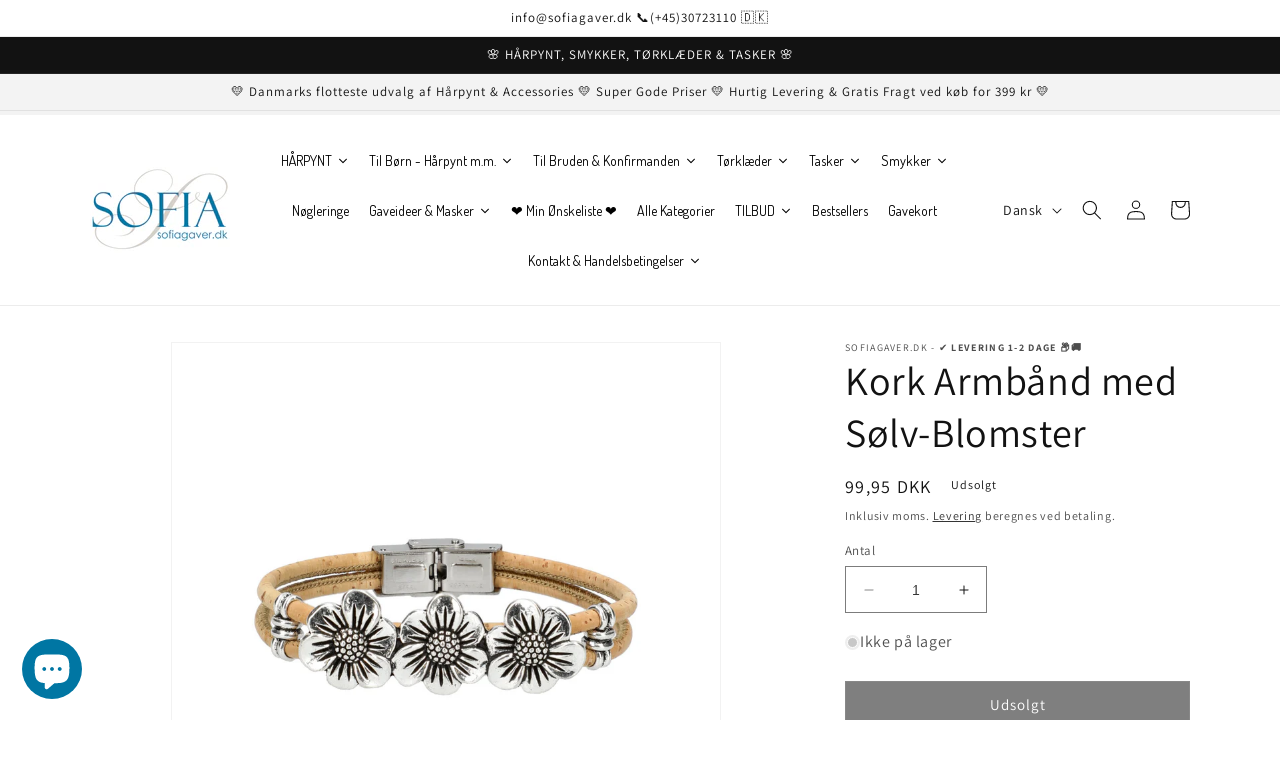

--- FILE ---
content_type: text/html; charset=utf-8
request_url: https://sofiagaver.dk/products/kork-armband-med-solv-blomster
body_size: 94222
content:
<!doctype html>
<html class="no-js mytest" lang="da">
  <head>
	
  <!-- Google tag (gtag.js) -->
<script async src="https://www.googletagmanager.com/gtag/js?id=AW-1026222996"></script>
<script>
  window.dataLayer = window.dataLayer || [];
  function gtag(){dataLayer.push(arguments);}
  gtag('js', new Date());

  gtag('config', 'AW-1026222996');
</script>
	<!-- Added by AVADA SEO Suite -->
	
	<!-- /Added by AVADA SEO Suite -->
	
    

<meta name="google-site-verification" content="yOog6S9ieb0dVM7xslmZl4NBRpg5DP-3TGbHf3yJvPk" />

<meta charset="utf-8">
    <meta http-equiv="X-UA-Compatible" content="IE=edge">
    <meta name="viewport" content="width=device-width,initial-scale=1">
    <meta name="theme-color" content="">
    <link rel="canonical" href="https://sofiagaver.dk/products/kork-armband-med-solv-blomster">
    <link rel="preconnect" href="https://cdn.shopify.com" crossorigin><link rel="icon" type="image/png" href="//sofiagaver.dk/cdn/shop/files/03192019-03.jpg?crop=center&height=32&v=1686649327&width=32"><link rel="preconnect" href="https://fonts.shopifycdn.com" crossorigin><title>
      Kork Armbånd med Sølv-Blomster
 &ndash; SofiaGaver.dk</title>

<!-- Avada Boost Sales Script -->

      


              
              
              
              
              
              
              
              <script>const AVADA_ENHANCEMENTS = {};
          AVADA_ENHANCEMENTS.contentProtection = true;
          AVADA_ENHANCEMENTS.hideCheckoutButon = false;
          AVADA_ENHANCEMENTS.cartSticky = false;
          AVADA_ENHANCEMENTS.multiplePixelStatus = false;
          AVADA_ENHANCEMENTS.inactiveStatus = true;
          AVADA_ENHANCEMENTS.cartButtonAnimationStatus = false;
          AVADA_ENHANCEMENTS.whatsappStatus = false;
          AVADA_ENHANCEMENTS.messengerStatus = false;
          AVADA_ENHANCEMENTS.livechatStatus = false;
          </script>



























      <script>
        const AVADA_CDT = {};
        AVADA_CDT.products = [];
        AVADA_CDT.template = "product.armbaand";
        AVADA_CDT.collections = [];
        
          AVADA_CDT.collections.push("602962624840");
        
          AVADA_CDT.collections.push("602962526536");
        

        const AVADA_INVQTY = {};
        
          AVADA_INVQTY[46809266487624] = 0;
        

        AVADA_CDT.cartitem = 0;
        AVADA_CDT.moneyformat = `{{amount_with_comma_separator}} kr`;
        AVADA_CDT.cartTotalPrice = 0;
        
        AVADA_CDT.selected_variant_id = 46809266487624;
        AVADA_CDT.product = {"id": 8452475584840,"title": "Kork Armbånd med Sølv-Blomster","handle": "kork-armband-med-solv-blomster","vendor": "SofiaGaver.dk",
            "type": "","tags": ["Armbånd","Gaveideer - Smykker Tørklæder Hårpynt  m.m."],"price": 9995,"price_min": 9995,"price_max": 9995,
            "available": false,"price_varies": false,"compare_at_price": null,
            "compare_at_price_min": 0,"compare_at_price_max": 0,
            "compare_at_price_varies": false,"variants": [{"id":46809266487624,"title":"Default Title","option1":"Default Title","option2":null,"option3":null,"sku":"9736","requires_shipping":true,"taxable":true,"featured_image":null,"available":false,"name":"Kork Armbånd med Sølv-Blomster","public_title":null,"options":["Default Title"],"price":9995,"weight":0,"compare_at_price":null,"inventory_management":"shopify","barcode":"-","requires_selling_plan":false,"selling_plan_allocations":[]}],"featured_image": "\/\/sofiagaver.dk\/cdn\/shop\/products\/imagesitem3182616414839667502LB029-NATURAL_1.jpg?v=1687335935","images": ["\/\/sofiagaver.dk\/cdn\/shop\/products\/imagesitem3182616414839667502LB029-NATURAL_1.jpg?v=1687335935"]
            };
        

        window.AVADA_BADGES = window.AVADA_BADGES || {};
        window.AVADA_BADGES = [{"badgeEffect":"","showBadgeBorder":false,"badgePageType":"product","headerText":"Secure Checkout With","badgeBorderRadius":3,"collectionPageInlinePosition":"after","description":"Increase a sense of urgency and boost conversation rate on each product page. ","badgeStyle":"color","badgeList":["https:\/\/cdn1.avada.io\/boost-sales\/visa.svg","https:\/\/cdn1.avada.io\/boost-sales\/mastercard.svg","https:\/\/cdn1.avada.io\/boost-sales\/americanexpress.svg","https:\/\/cdn1.avada.io\/boost-sales\/discover.svg","https:\/\/cdn1.avada.io\/boost-sales\/paypal.svg","https:\/\/cdn1.avada.io\/boost-sales\/applepay.svg","https:\/\/cdn1.avada.io\/boost-sales\/googlepay.svg"],"cartInlinePosition":"after","isSetCustomWidthMobile":false,"homePageInlinePosition":"after","createdAt":"2023-06-29T11:17:16.837Z","badgeWidth":"full-width","showHeaderText":true,"showBadges":true,"customWidthSize":450,"cartPosition":"","shopDomain":"f9d7cf-3.myshopify.com","shopId":"YErVbqJ2o7Nh3Tsvnf0f","inlinePosition":"after","badgeBorderColor":"#e1e1e1","headingSize":16,"badgeCustomSize":70,"badgesSmartSelector":false,"headingColor":"#232323","textAlign":"avada-align-center","badgeSize":"small","priority":"0","collectionPagePosition":"","customWidthSizeInMobile":450,"name":"Product Pages","position":"","homePagePosition":"","status":true,"font":"default","removeBranding":true,"id":"CiuEheZ2OyjQN6PonCdN"},{"badgeEffect":"","showBadgeBorder":false,"badgePageType":"footer","headerText":"","badgeBorderRadius":3,"collectionPageInlinePosition":"after","description":"Win customers' trust from every pages by showing various trust badges at website's footer.","badgeStyle":"color","badgeList":["https:\/\/cdn1.avada.io\/boost-sales\/visa.svg","https:\/\/cdn1.avada.io\/boost-sales\/mastercard.svg","https:\/\/cdn1.avada.io\/boost-sales\/americanexpress.svg","https:\/\/cdn1.avada.io\/boost-sales\/discover.svg","https:\/\/cdn1.avada.io\/boost-sales\/paypal.svg","https:\/\/cdn1.avada.io\/boost-sales\/applepay.svg","https:\/\/cdn1.avada.io\/boost-sales\/googlepay.svg"],"cartInlinePosition":"after","isSetCustomWidthMobile":false,"homePageInlinePosition":"after","createdAt":"2023-06-29T11:17:16.359Z","badgeWidth":"full-width","showHeaderText":true,"showBadges":true,"customWidthSize":450,"cartPosition":"","shopDomain":"f9d7cf-3.myshopify.com","shopId":"YErVbqJ2o7Nh3Tsvnf0f","inlinePosition":"after","badgeBorderColor":"#e1e1e1","headingSize":16,"badgeCustomSize":40,"badgesSmartSelector":false,"headingColor":"#232323","textAlign":"avada-align-center","badgeSize":"custom","priority":"0","selectedPreset":"Payment 1","collectionPagePosition":"","customWidthSizeInMobile":450,"name":"Footer","position":"","homePagePosition":"","status":true,"font":"default","removeBranding":true,"id":"JiOrcofGYMPw6Yt7w0mL"}];

        window.AVADA_GENERAL_SETTINGS = window.AVADA_GENERAL_SETTINGS || {};
        window.AVADA_GENERAL_SETTINGS = {"badgeInlinePosition":"after","countdownProductPosition":"form[action='\/cart\/add']","badgeHomePosition":".footer__content-bottom","countdownHomePositionV2":"","countdownHomeInlinePositionV2":"","countdownCategoryInlinePosition":"after","countdownCategoryPositionV2":"","countdownProductPositionV2":"","themeDetected":"Dawn","badgeCartPosition":".cart__footer","badgeCartInlinePosition":"after","countdownCategoryPosition":".price-item","countdownHomePosition":".price-item","countdownCategoryInlinePositionV2":"","badgeCollectionPosition":".footer__content-bottom","badgeHomeInlinePosition":"after","badgeProductPosition":".product-form","badgeCollectionInlinePosition":"after","countdownInlinePosition":"after","badgeFooterInlinePosition":"replace","countdownInlinePositionV2":"","countdownHomeInlinePosition":"after","badgeFooterPosition":".list.list-payment"};

        window.AVADA_COUNDOWNS = window.AVADA_COUNDOWNS || {};
        window.AVADA_COUNDOWNS = [{},{},{"id":"7SkgQdE2LbgVD1r5dk4P","categoryNumbWidth":30,"numbWidth":60,"countdownSmartSelector":false,"collectionPageInlinePosition":"after","stockTextSize":16,"daysText":"Days","countdownEndAction":"HIDE_COUNTDOWN","secondsText":"Seconds","saleCustomSeconds":"59","createdAt":"2023-06-29T11:17:16.245Z","txtDatePos":"txt_outside_box","numbHeight":60,"txtDateSize":16,"shopId":"YErVbqJ2o7Nh3Tsvnf0f","inlinePosition":"after","headingSize":30,"categoryTxtDateSize":8,"textAlign":"text-center","displayLayout":"square-countdown","categoryNumberSize":14,"priority":"0","displayType":"ALL_PRODUCT","numbBorderColor":"#cccccc","productIds":[],"collectionPagePosition":"","name":"Product Pages","numbBorderWidth":1,"manualDisplayPlacement":"after","position":"form[action='\/cart\/add']","showCountdownTimer":true,"conditions":{"type":"ALL","conditions":[{"type":"TITLE","operation":"CONTAINS","value":""}]},"timeUnits":"unit-dhms","status":true,"manualDisplayPosition":"form[action='\/cart\/add']","stockTextBefore":"Only {{stock_qty}} left in stock. Hurry up 🔥","saleCustomMinutes":"10","categoryUseDefaultSize":true,"description":"Increase urgency and boost conversions for each product page.","saleDateType":"date-custom","numbBgColor":"#ffffff","txtDateColor":"#122234","numbColor":"#122234","minutesText":"Minutes","showInventoryCountdown":true,"numbBorderRadius":0,"shopDomain":"f9d7cf-3.myshopify.com","countdownTextBottom":"","productExcludeIds":[],"headingColor":"#0985C5","stockType":"real_stock","linkText":"Hurry! sale ends in","saleCustomHours":"00","hoursText":"Hours","categoryTxtDatePos":"txt_outside_box","useDefaultSize":true,"stockTextColor":"#122234","categoryNumbHeight":30,"saleCustomDays":"00","removeBranding":true}];

        window.AVADA_STOCK_COUNTDOWNS = window.AVADA_STOCK_COUNTDOWNS || {};
        window.AVADA_STOCK_COUNTDOWNS = {"productExcludeIds":[],"delayAnimation":"1500","sliderColor":"#FF6D6D","textAlign":"avada-align-left","description":"Description label","isDisplayHomePage":false,"queryPosition":"form[action='\/cart\/add']","type":"default","isShowStockSlider":false,"displayType":"ALL_PRODUCT","productIds":[],"timeRandom":["15000"],"name":"Stock Countdown","totalStock":100,"position":"above","shopId":"YErVbqJ2o7Nh3Tsvnf0f","conditions":{"type":"ALL","conditions":[{"type":"TITLE","operation":"CONTAINS","value":""}]},"status":true,"customCss":"","isOnlyShowThanNumber":true,"id":"N9z2NeVTVjHGIRhTFLQP","animationForStockCountdown":"AVADA-Animation__Shaking","stockCountdownContent":"\u003cp\u003eNu kun\u0026nbsp;\u003cspan style=\"color: rgb(255, 0, 0);\"\u003e{{stock_qty}}\u003c\/span\u003e tilbage på lager!\u003c\/p\u003e\u003cp\u003e Sælger hurtigt - Skynd dig 🔥\u003c\/p\u003e","numberShow":"3"};

        window.AVADA_COUNDOWNS_V2 = window.AVADA_COUNDOWNS_V2 || {};
        window.AVADA_COUNDOWNS_V2 = [];

        window.AVADA_BADGES_V2 = window.AVADA_BADGES_V2 || {};
        window.AVADA_BADGES_V2 = [{"headerText":"Køb sikkert med","badgeStyle":"color","preset":"preset-1","useAdvanced":true,"isSetCustomWidthMobile":false,"showBadges":true,"showHeaderText":true,"customWidthSize":450,"badgeLink":"","shopId":"YErVbqJ2o7Nh3Tsvnf0f","headingSize":16,"badgeCustomSize":70,"headingColor":"#232323","sizeInMobile":"medium","widgetId":"AVADA-79625343","badgeSize":"custom","queryPosition":".footer__payment","size":"medium","customSizeInMobile":70,"badgeLinkType":"link-each","name":"Trust Badges #1","badgesAlign":"avada-align-center","font":"default","status":true,"createdAt":"2023-07-13T12:48:06.707Z","isFirstSave":false,"badgeList":[{"image":"https:\/\/cdn1.avada.io\/boost-sales\/mobilepay_color.svg","link":"","selected":false,"chosen":false},{"image":"https:\/\/cdn1.avada.io\/boost-sales\/dankort_color.svg","link":"","selected":false,"chosen":false},{"image":"https:\/\/cdn1.avada.io\/boost-sales\/applepay.svg","link":"","selected":false,"chosen":false},{"image":"https:\/\/cdn1.avada.io\/boost-sales\/postnord_color.svg","link":"","selected":false,"chosen":false},{"image":"https:\/\/firebasestorage.googleapis.com\/v0\/b\/avada-boost-sales.appspot.com\/o\/badges%2Fimages%2FYErVbqJ2o7Nh3Tsvnf0f%2Fe-maerket-02.png-1689252131368?alt=media\u0026token=d1fa0577-e35b-440b-a74d-d1ad0b6c19e5","link":"https:\/\/certifikat.emaerket.dk\/sofiagaver.dk","selected":false,"chosen":false}],"pageShowBadgeV2":"cart","updatedAt":"2023-07-13T12:52:39.996Z","id":"MMv943ZOMK95fMEJs1Zj"}];

        window.AVADA_INACTIVE_TAB = window.AVADA_INACTIVE_TAB || {};
        window.AVADA_INACTIVE_TAB = {"intervalBlinkTime":"3","showWhen":"cart_only","animationTitle":"swap_between_titles","title":"Husk dine  {{cart_items_quantity}} varer i kurven 😊💖","status":true};

        window.AVADA_LIVECHAT = window.AVADA_LIVECHAT || {};
        window.AVADA_LIVECHAT = {"chatMessenger":{"whatsappStatus":false,"whatsappTextColor":"#FFFFFF","messageLanguage":"en_US","pageID":"","whatsappStyle":"whatsapp-style-1","messengerStatus":false,"livechatCustomIcon":"","messageColor":"#0A7CFF","customExcludeUrls":"","chatDisplayPage":"all","whatsappDesTextColor":"#FFFFFF","whatsappTitle":"Hi there!","livechatIcon":"https:\/\/i.imgur.com\/CQXjImt.png","customCss":"","messageText":"Hi! How can we help you?","whatsappDesBgColor":"#0A7CFF","enableAdvanced":false,"livechatTextColor":"#F8F8F8","enableChatDesktop":true,"messageTextColor":"#FFFFFF","excludesPages":"","whatsappBgColor":"#25D366","whatsappMessage":"Have a look around! Let us know if you have any question","enableChatMobile":true,"whatsappBottomText":"Call us for any inquiries","livechatBgColor":"#007EFF","presetId":"whatsapp","chatPosition":"avada-position-right"},"whatsapp":[{"id":"XeHhcgPxsemUCvgcoy2d","role":"","onWednesdayTo":"09:00","description":"Typically replies within an hour","onSaturdayFrom":"17:00","onTuesday":true,"onMonday":true,"onFridayTo":"09:00","onWednesday":true,"onSaturdayTo":"09:00","createdAt":"2023-12-27T20:53:10.733Z","onThursday":true,"onMondayFrom":"17:00","onMondayTo":"09:00","onlineTime":"available","onWednesdayFrom":"17:00","shopId":"YErVbqJ2o7Nh3Tsvnf0f","onFridayFrom":"17:00","onTuesdayTo":"09:00","onTuesdayFrom":"17:00","firstMess":"Hi there 👋.How can I help you? ","onFriday":true,"custom_bg_url":"","background_image":"","onSundayTo":"09:00","phone":"","name":"SofiaGaver.dk","onThursdayFrom":"17:00","onSundayFrom":"17:00","onThursdayTo":"09:00","status":true}],"livechatStatus":false};

        window.AVADA_STICKY_ATC = window.AVADA_STICKY_ATC || {};
        window.AVADA_STICKY_ATC = {"specificProducts":[],"specificProductIds":[],"enableDesktop":true,"enableMobile":true,"position":"avada-position-bottom","showProductImage":true,"showProductPrice":true,"showQtyInput":false,"successResponse":"👏 Varen er nu i kurven!","bgColor":"#ffffff","productNameColor":"#000000","priceColor":"#000000","specialPriceColor":"#FF0000","buttonBackgroundColor":"#000000","buttonTextColor":"#ffffff","buttonBorderRadius":"none","btnAddCartText":"Add to cart","qtyText":"Qty:","showVariantMobile":false,"customCss":"","cartRedirectCheckout":false,"status":false,"showOnHomePage":false,"syncStyleType":"custom","hideOutStock":true,"applyAnimation":false,"customBtn":false,"queryCartIcon":"cart-count-bubble","hideVariantMobile":false,"cartButtonAnimation":{"applyAddtoCart":true,"applyBuyNow":false,"animationForButton":"AVADA-shake-h","animationSpeed":"normal","status":false,"triggerAnimation":"hover","gapTime":5,"customCss":"","customClassBtn":""}};

        window.AVADA_ATC_ANIMATION = window.AVADA_ATC_ANIMATION || {};
        window.AVADA_ATC_ANIMATION = {"applyAddtoCart":true,"applyBuyNow":false,"animationForButton":"AVADA-shake-h","animationSpeed":"normal","status":false,"triggerAnimation":"hover","gapTime":5,"customCss":"","customClassBtn":""};

        window.AVADA_SP = window.AVADA_SP || {};
        window.AVADA_SP = {"shop":"YErVbqJ2o7Nh3Tsvnf0f","configuration":{"position":"bottom-left","hide_time_ago":false,"smart_hide":false,"smart_hide_time":3,"smart_hide_unit":"days","truncate_product_name":true,"display_duration":5,"first_delay":10,"pops_interval":10,"max_pops_display":20,"show_mobile":true,"mobile_position":"bottom","animation":"fadeInUp","out_animation":"fadeOutDown","with_sound":false,"display_order":"order","only_product_viewing":false,"notice_continuously":false,"custom_css":"","replay":true,"included_urls":"","excluded_urls":"","excluded_product_type":"","countries_all":true,"countries":[],"allow_show":"all","hide_close":true,"close_time":1,"close_time_unit":"days","support_rtl":false},"notifications":{"ryeXe9Bnjszz53g3gIoC":{"settings":{"heading_text":"{{first_name}} in {{city}}, {{country}}","heading_font_weight":500,"heading_font_size":12,"content_text":"Purchased {{product_name}}","content_font_weight":800,"content_font_size":13,"background_image":"","background_color":"#FFF","heading_color":"#111","text_color":"#142A47","time_color":"#234342","with_border":false,"border_color":"#333333","border_width":1,"border_radius":20,"image_border_radius":20,"heading_decoration":null,"hover_product_decoration":null,"hover_product_color":"#122234","with_box_shadow":true,"font":"Raleway","language_code":"en","with_static_map":false,"use_dynamic_names":false,"dynamic_names":"","use_flag":false,"popup_custom_link":"","popup_custom_image":"","display_type":"popup","use_counter":false,"counter_color":"#0b4697","counter_unit_color":"#0b4697","counter_unit_plural":"views","counter_unit_single":"view","truncate_product_name":false,"allow_show":"all","included_urls":"","excluded_urls":""},"type":"order","items":[],"source":"shopify\/order"}},"removeBranding":true};

        window.AVADA_SP_V2 = window.AVADA_SP_V2 || {};
        window.AVADA_SP_V2 = [{"id":"dXVbNgY79405NUBOddrg","notificationsImport":[],"specificProducts":[],"name":"New sales pops","typeTheme":"basic1","headingFontWeight":500,"headingFontSize":12,"contentFontWeight":800,"contentFontSize":13,"backgroundImage":"","withBorder":false,"borderColor":"#333333","borderWidth":1,"borderRadius":6,"imageBorderRadius":6,"font":"Raleway","truncateProductName":false,"desktopPosition":"bottom_left","mobilePositions":"bottom","isShowOnMobile":true,"isUseAdvancedSettings":false,"isShowDemo":false,"importDemo":"import_random_product","contentText":"Købte {{product_name}}","isGenerateDayAgo":true,"dayAgoTime":"1","dayAgoTimeUnit":"hours","type":"recent_sales","typeLayout":"layout_1","shopId":"YErVbqJ2o7Nh3Tsvnf0f","createdAt":"2025-04-30T08:54:49.554Z","actionColorEnd":"#FFFFFF","backgroundColor":"#FFFFFF","themeName":"Basic","headingColor":"#000000","timeColor":"#000000","isHideCustomerName":true,"chooseTriggerPopup":"specific_products","isGradient":true,"theme":"sp-basic","actionColorStart":"#EEEEEE","textColor":"#000000","headingText":"En kunde i {{city}}, {{country}}","triggerCollectionIds":[{"id":"602962264392","title":"Håropsætning, Valke - Hårnåle - Hårspiraler - Hårsmykker","image":"https:\/\/cdn.shopify.com\/s\/files\/1\/0760\/3070\/5992\/collections\/hairagami_20-_20knold_20i_20brun_207.jpg?v=1737834238"},{"id":"602962198856","title":"Hårspænder \u0026 Hårklemmer","image":"https:\/\/cdn.shopify.com\/s\/files\/1\/0760\/3070\/5992\/collections\/ezgif.com-gif-maker_20-_202023-01-22T162232.011.jpg?v=1706343225"},{"id":"602962493768","title":"Store Hårklemmer","image":"https:\/\/cdn.shopify.com\/s\/files\/1\/0760\/3070\/5992\/collections\/ezgif.com-webp-to-jpg_20-_202023-04-01T181045.155.jpg?v=1729583802"}],"click":1,"hover":1,"selectPage":["home"],"status":false,"updatedAt":"2025-04-30T09:26:29.943Z","notifications":[{"product_link":"https:\/\/f9d7cf-3.myshopify.com\/products\/6-harspaender-i-neutrale-farver","product_image":"https:\/\/cdn.shopify.com\/s\/files\/1\/0760\/3070\/5992\/files\/DL_8857-BI-00_JPG.webp?v=1757401518","shipping_first_name":"Helle","product_id":9660286042440,"type":"order","shipping_city":"Haderslev","product_handle":"6-harspaender-i-neutrale-farver","city":"Haderslev","date":"2026-01-09T09:03:16.000Z","shipping_country":"Denmark","product_name":"6 Hårspænder i Neutrale Farver","title":"6 Hårspænder i Neutrale Farver","country":"Denmark","first_name":"Helle"},{"first_name":"Helle","product_id":9178369130824,"product_link":"https:\/\/f9d7cf-3.myshopify.com\/products\/7-lange-naebklemmer-gyldne-harnaeb-i-fine-farver","product_name":"7 Lange Næbklemmer - Gyldne Hårnæb i Fine Farver","type":"order","shipping_first_name":"Helle","product_image":"https:\/\/cdn.shopify.com\/s\/files\/1\/0760\/3070\/5992\/files\/166028683234b9a227dc07ac76481edd114eae9138.webp?v=1729531492","shipping_city":"Haderslev","date":"2026-01-09T09:03:16.000Z","title":"7 Lange Næbklemmer - Gyldne Hårnæb i Fine Farver","city":"Haderslev","country":"Denmark","shipping_country":"Denmark","product_handle":"7-lange-naebklemmer-gyldne-harnaeb-i-fine-farver"},{"shipping_city":"Ølstykke","type":"order","product_name":"Spiral Hårnåle - i Brun Farve - 7.5 cm","title":"Spiral Hårnåle - i Brun Farve - 7.5 cm","date":"2026-01-09T07:44:51.000Z","first_name":"Karin","product_link":"https:\/\/f9d7cf-3.myshopify.com\/products\/spiral-harnale-i-brun-farve-7-5-cm","country":"Denmark","city":"Ølstykke","shipping_country":"Denmark","shipping_first_name":"Karin","product_handle":"spiral-harnale-i-brun-farve-7-5-cm","product_id":8452464935240,"product_image":"https:\/\/cdn.shopify.com\/s\/files\/1\/0760\/3070\/5992\/files\/7725-bi-00_1.webp?v=1722335029"},{"first_name":"Karin","country":"Denmark","product_name":"Spiral Hårnåle - i Brun Farve - 6 cm","type":"order","date":"2026-01-09T07:44:51.000Z","product_link":"https:\/\/f9d7cf-3.myshopify.com\/products\/spiral-harnale-i-brun-farve-6-cm","product_id":8452409426248,"product_image":"https:\/\/cdn.shopify.com\/s\/files\/1\/0760\/3070\/5992\/products\/spiral-haarnaal4.jpg?v=1759484046","shipping_first_name":"Karin","shipping_country":"Denmark","shipping_city":"Ølstykke","city":"Ølstykke","title":"Spiral Hårnåle - i Brun Farve - 6 cm","product_handle":"spiral-harnale-i-brun-farve-6-cm"},{"city":"Hurup Thy","product_handle":"12-gyldne-harnale-med-hvide-perler","product_image":"https:\/\/cdn.shopify.com\/s\/files\/1\/0760\/3070\/5992\/files\/1730180259c2b34f131d18e34302e3ff7286a4f565.webp?v=1750186759","first_name":"Birgith","product_link":"https:\/\/f9d7cf-3.myshopify.com\/products\/12-gyldne-harnale-med-hvide-perler","country":"Denmark","product_name":"12 Gyldne Hårnåle med Hvide Perler","product_id":9537812857160,"shipping_city":"Hurup Thy","shipping_first_name":"Birgith","date":"2026-01-08T17:24:27.000Z","type":"order","shipping_country":"Denmark","title":"12 Gyldne Hårnåle med Hvide Perler"},{"product_id":8452546396488,"shipping_first_name":"Birgith","type":"order","city":"Hurup Thy","shipping_country":"Denmark","product_name":"Gyldent Patent Hårspænde med Krystal-Blomst \u0026 Hvide Perler","product_handle":"gyldent-patent-harspaende-med-krystal-blomst-hvide-perler","product_link":"https:\/\/f9d7cf-3.myshopify.com\/products\/gyldent-patent-harspaende-med-krystal-blomst-hvide-perler","shipping_city":"Hurup Thy","title":"Gyldent Patent Hårspænde med Krystal-Blomst \u0026 Hvide Perler","country":"Denmark","date":"2026-01-08T17:24:27.000Z","first_name":"Birgith","product_image":"https:\/\/cdn.shopify.com\/s\/files\/1\/0760\/3070\/5992\/products\/ezgif.com-gif-maker_20-_202023-01-09T134404.961.jpg?v=1687341971"},{"shipping_city":"Hinnerup","product_link":"https:\/\/f9d7cf-3.myshopify.com\/products\/3-harelastikker-med-perler-i-solv-sort-rosa","shipping_first_name":"Annagrethe","city":"Hinnerup","shipping_country":"Denmark","product_name":"3 Hårelastikker med Perler - i Sølv, Sort \u0026 Rosa","first_name":"Annagrethe","product_id":8670890754376,"product_handle":"3-harelastikker-med-perler-i-solv-sort-rosa","type":"order","title":"3 Hårelastikker med Perler - i Sølv, Sort \u0026 Rosa","product_image":"https:\/\/cdn.shopify.com\/s\/files\/1\/0760\/3070\/5992\/files\/1698394130d83808b494d94320f9b192f1f6eaab5a.webp?v=1702029913","country":"Denmark","date":"2026-01-08T09:43:35.000Z"},{"shipping_country":"Denmark","product_link":"https:\/\/f9d7cf-3.myshopify.com\/products\/3-harelastikker-med-perler-i-hvid-rosa-gylden","shipping_first_name":"Annagrethe","title":"3 Hårelastikker med Perler - i Hvid, Rosa \u0026 Gylden","country":"Denmark","product_image":"https:\/\/cdn.shopify.com\/s\/files\/1\/0760\/3070\/5992\/files\/1699584911a7cd9b168accd5bd313189e5b5b757ce_thumbnail_600x_069859d6-52c6-49fc-b27c-9353d9bdee5e.jpg?v=1701623482","type":"order","first_name":"Annagrethe","product_handle":"3-harelastikker-med-perler-i-hvid-rosa-gylden","shipping_city":"Hinnerup","date":"2026-01-08T09:43:35.000Z","product_id":8665406374216,"city":"Hinnerup","product_name":"3 Hårelastikker med Perler - i Hvid, Rosa \u0026 Gylden"},{"shipping_city":"København Ø","first_name":"Amalie","title":"18 Stk Gyldne Hårnåle med Store Hvide Perler - i 6 Størrelser","shipping_country":"Denmark","product_id":8452581327176,"country":"Denmark","city":"København Ø","product_link":"https:\/\/f9d7cf-3.myshopify.com\/products\/18-stk-gyldne-harnale-med-store-hvide-perler-i-6-storrelser","product_image":"https:\/\/cdn.shopify.com\/s\/files\/1\/0760\/3070\/5992\/products\/ezgif.com-webp-to-jpg_20-_202023-05-02T131945.654.jpg?v=1714643320","product_name":"18 Stk Gyldne Hårnåle med Store Hvide Perler - i 6 Størrelser","product_handle":"18-stk-gyldne-harnale-med-store-hvide-perler-i-6-storrelser","type":"order","date":"2026-01-08T09:26:58.000Z","shipping_first_name":"Amalie"},{"shipping_city":"Aalborg","date":"2026-01-08T06:38:39.000Z","product_handle":"kort-halskaede-med-daisy-blomster","product_image":"https:\/\/cdn.shopify.com\/s\/files\/1\/0760\/3070\/5992\/files\/17402010258b778f0b5176d86824aaa391e6f226f4.webp?v=1753178463","product_link":"https:\/\/f9d7cf-3.myshopify.com\/products\/kort-halskaede-med-daisy-blomster","product_name":"Kort Halskæde med Daisy Blomster","type":"order","title":"Kort Halskæde med Daisy Blomster","country":"Denmark","shipping_first_name":"Naja","city":"Aalborg","product_id":8590959804744,"first_name":"Naja","shipping_country":"Denmark"},{"type":"order","city":"Vallensbæk Strand","product_name":"Gylden Patent Hårspænde med Glans","shipping_city":"Vallensbæk Strand","shipping_first_name":"Christine","date":"2026-01-07T19:26:11.000Z","product_image":"https:\/\/cdn.shopify.com\/s\/files\/1\/0760\/3070\/5992\/files\/1747358125bbecc023e7037fc0448e119ea9b51807.jpg?v=1748865660","first_name":"Christine","country":"Denmark","product_link":"https:\/\/f9d7cf-3.myshopify.com\/products\/gylden-patent-harspaende-med-glans","shipping_country":"Denmark","product_id":9514007429448,"product_handle":"gylden-patent-harspaende-med-glans","title":"Gylden Patent Hårspænde med Glans"},{"shipping_city":"Vallensbæk Strand","title":"Gylden Metal Skydespænde med Hjerte","shipping_first_name":"Christine","type":"order","date":"2026-01-07T19:26:11.000Z","country":"Denmark","product_image":"https:\/\/cdn.shopify.com\/s\/files\/1\/0760\/3070\/5992\/products\/ezgif.com-gif-maker_20-_202023-01-29T184733.001.jpg?v=1687342548","product_handle":"gylden-metal-skydespaende-med-hjerte","product_name":"Gylden Metal Skydespænde med Hjerte","first_name":"Christine","shipping_country":"Denmark","product_id":8452553867592,"product_link":"https:\/\/f9d7cf-3.myshopify.com\/products\/gylden-metal-skydespaende-med-hjerte","city":"Vallensbæk Strand"},{"shipping_country":"Denmark","product_name":"Lilla Hårbøjle i Fascinator-Stil med Perler","city":"Kolding","product_handle":"lilla-harbojle-i-fascinator-stil-med-perler","product_image":"https:\/\/cdn.shopify.com\/s\/files\/1\/0760\/3070\/5992\/files\/17035534968a09464d5de7d58b7aa8398d6c2c0093.webp?v=1725477125","type":"order","shipping_city":"Kolding","shipping_first_name":"Jette","title":"Lilla Hårbøjle i Fascinator-Stil med Perler","first_name":"Jette","country":"Denmark","product_id":8938762174792,"product_link":"https:\/\/f9d7cf-3.myshopify.com\/products\/lilla-harbojle-i-fascinator-stil-med-perler","date":"2026-01-07T17:24:54.000Z"},{"country":"Denmark","shipping_city":"København S","product_id":9604451107144,"shipping_country":"Denmark","product_name":"4 Binde Hårbånd - Lange Tørklæder - i Flotte Designs","shipping_first_name":"Camilla","first_name":"Camilla","type":"order","product_handle":"4-binde-harband-lange-torklaeder-i-flotte-designs","city":"København S","product_image":"https:\/\/cdn.shopify.com\/s\/files\/1\/0760\/3070\/5992\/files\/16936825006d33c244a4abab9ce5daa11d7f0a5f6b.jpg?v=1753955100","product_link":"https:\/\/f9d7cf-3.myshopify.com\/products\/4-binde-harband-lange-torklaeder-i-flotte-designs","date":"2026-01-07T16:32:54.000Z","title":"4 Binde Hårbånd - Lange Tørklæder - i Flotte Designs"},{"title":"Brun Hårkam med Krystalperle-Design","country":"Denmark","product_name":"Brun Hårkam med Krystalperle-Design","type":"order","product_link":"https:\/\/f9d7cf-3.myshopify.com\/products\/brun-harkam-med-krystalperle-design","first_name":"Camilla","product_image":"https:\/\/cdn.shopify.com\/s\/files\/1\/0760\/3070\/5992\/products\/202202-157_402x_b2943da7-0500-467b-af1b-048e12e7b0fb.jpg?v=1687336661","date":"2026-01-07T16:32:54.000Z","product_id":8452482531656,"shipping_country":"Denmark","product_handle":"brun-harkam-med-krystalperle-design","shipping_first_name":"Camilla","city":"København S","shipping_city":"København S"},{"shipping_city":"København S","city":"København S","date":"2026-01-07T16:32:54.000Z","country":"Denmark","product_handle":"klassisk-fransk-harnal-i-gylden","title":"Klassisk Fransk Hårnål - i Gylden","shipping_country":"Denmark","product_id":9517004849480,"product_image":"https:\/\/cdn.shopify.com\/s\/files\/1\/0760\/3070\/5992\/files\/172791969832121553b2db1c41c7f114df37845635.jpg?v=1755678858","first_name":"Camilla","shipping_first_name":"Camilla","product_name":"Klassisk Fransk Hårnål - i Gylden","product_link":"https:\/\/f9d7cf-3.myshopify.com\/products\/klassisk-fransk-harnal-i-gylden","type":"order"},{"city":"København S","product_handle":"fransk-harnal-i-guld-med-hvid-perle","shipping_city":"København S","country":"Denmark","title":"Fransk hårnål - i Guld med Hvid Perle","type":"order","shipping_first_name":"Camilla","product_id":9328951820616,"product_name":"Fransk hårnål - i Guld med Hvid Perle","first_name":"Camilla","product_link":"https:\/\/f9d7cf-3.myshopify.com\/products\/fransk-harnal-i-guld-med-hvid-perle","product_image":"https:\/\/cdn.shopify.com\/s\/files\/1\/0760\/3070\/5992\/files\/173158924690ae11a716faa9908d4d894837d4fde3.webp?v=1739302441","date":"2026-01-07T16:32:54.000Z","shipping_country":"Denmark"},{"product_link":"https:\/\/f9d7cf-3.myshopify.com\/products\/3-gyldne-harklemmer-med-perler-til-hestehale","shipping_country":"Denmark","date":"2026-01-07T16:32:54.000Z","first_name":"Camilla","type":"order","city":"København S","product_name":"3 Gyldne Hårklemmer med Perler - til Hestehale","shipping_first_name":"Camilla","shipping_city":"København S","country":"Denmark","product_id":9331760922952,"product_image":"https:\/\/cdn.shopify.com\/s\/files\/1\/0760\/3070\/5992\/files\/17023530777a9e746aa7e31784b6402bebabfdc161_square.jpg?v=1739450280","title":"3 Gyldne Hårklemmer med Perler - til Hestehale","product_handle":"3-gyldne-harklemmer-med-perler-til-hestehale"},{"product_handle":"sort-harkam-med-krystalperle-design","product_id":8452482466120,"city":"København S","product_link":"https:\/\/f9d7cf-3.myshopify.com\/products\/sort-harkam-med-krystalperle-design","shipping_first_name":"Camilla","shipping_country":"Denmark","title":"Sort Hårkam med Krystalperle-Design","shipping_city":"København S","date":"2026-01-07T16:32:54.000Z","country":"Denmark","first_name":"Camilla","type":"order","product_image":"https:\/\/cdn.shopify.com\/s\/files\/1\/0760\/3070\/5992\/products\/202202-159_402x_c613be75-7c8d-407f-aed1-b26fe5e294e0.jpg?v=1687336652","product_name":"Sort Hårkam med Krystalperle-Design"},{"product_handle":"sort-harkam-med-krystalperle-design-1","type":"order","product_id":8452482498888,"country":"Denmark","shipping_country":"Denmark","shipping_city":"København S","product_link":"https:\/\/f9d7cf-3.myshopify.com\/products\/sort-harkam-med-krystalperle-design-1","product_image":"https:\/\/cdn.shopify.com\/s\/files\/1\/0760\/3070\/5992\/products\/202202-158_402x_c06d2009-9877-4890-a455-cf3e5cdc2a5d.jpg?v=1687336656","first_name":"Camilla","city":"København S","product_name":"Sort Hårkam med Krystalperle-Design","shipping_first_name":"Camilla","title":"Sort Hårkam med Krystalperle-Design","date":"2026-01-07T16:32:54.000Z"},{"product_handle":"dobbelt-harkam-med-solv-perler","shipping_city":"København S","date":"2026-01-07T16:32:54.000Z","country":"Denmark","product_name":"Dobbelt Hårkam med Sølv Perler","product_image":"https:\/\/cdn.shopify.com\/s\/files\/1\/0760\/3070\/5992\/products\/ezgif.com-gif-maker_20-_202022-12-07T172457.524.jpg?v=1687341151","title":"Dobbelt Hårkam med Sølv Perler","product_id":8452535157064,"first_name":"Camilla","product_link":"https:\/\/f9d7cf-3.myshopify.com\/products\/dobbelt-harkam-med-solv-perler","shipping_first_name":"Camilla","type":"order","city":"København S","shipping_country":"Denmark"},{"product_image":"https:\/\/cdn.shopify.com\/s\/files\/1\/0760\/3070\/5992\/files\/16353400934e5adc4b60f880883eb29a054dae9e71.jpg?v=1759321002","product_id":9703225327944,"product_name":"3 Stk Hårbånd med Snoning - i Sort \u0026 Brune Farver","country":"Denmark","date":"2026-01-07T14:54:09.000Z","shipping_country":"Denmark","shipping_first_name":"Celina","product_link":"https:\/\/f9d7cf-3.myshopify.com\/products\/3-stk-harband-med-snoning-i-sort-brune-farver","type":"order","first_name":"Celina","city":"Fredericia","shipping_city":"Fredericia","product_handle":"3-stk-harband-med-snoning-i-sort-brune-farver","title":"3 Stk Hårbånd med Snoning - i Sort \u0026 Brune Farver"},{"date":"2026-01-07T14:19:25.000Z","city":"Skive","title":"Sort Hårbøjle med Blomster","shipping_first_name":"Anita","type":"order","shipping_city":"Skive","country":"Denmark","product_name":"Sort Hårbøjle med Blomster","product_link":"https:\/\/f9d7cf-3.myshopify.com\/products\/sort-harbojle-med-blomster","product_id":9619068256584,"shipping_country":"Denmark","product_handle":"sort-harbojle-med-blomster","product_image":"https:\/\/cdn.shopify.com\/s\/files\/1\/0760\/3070\/5992\/files\/17411848482bfebbe849c8083b9082aa6f7acfc2b4_a0667dad-cb0b-474b-9d34-50f5ed303bc6.jpg?v=1754899297","first_name":"Anita"},{"shipping_first_name":"Pernille","city":"Aarhus C","product_link":"https:\/\/f9d7cf-3.myshopify.com\/products\/patent-harspaende-med-sommerfugle-perler","shipping_country":"Denmark","product_image":"https:\/\/cdn.shopify.com\/s\/files\/1\/0760\/3070\/5992\/products\/ezgif.com-gif-maker_20-_202022-09-27T113253.642.jpg?v=1687339544","type":"order","country":"Denmark","product_name":"Patent Hårspænde med Sommerfugle \u0026 Perler","shipping_city":"Aarhus C","product_id":8452513825096,"title":"Patent Hårspænde med Sommerfugle \u0026 Perler","date":"2026-01-07T06:55:08.000Z","first_name":"Pernille","product_handle":"patent-harspaende-med-sommerfugle-perler"},{"product_id":8452463198536,"product_name":"Hårkamme i Sort - 7 cm","first_name":"Pernille","type":"order","country":"Denmark","title":"Hårkamme i Sort - 7 cm","product_link":"https:\/\/f9d7cf-3.myshopify.com\/products\/harkamme-i-sort-7-cm","shipping_first_name":"Pernille","shipping_city":"Aarhus C","date":"2026-01-07T06:55:08.000Z","product_handle":"harkamme-i-sort-7-cm","city":"Aarhus C","shipping_country":"Denmark","product_image":"https:\/\/cdn.shopify.com\/s\/files\/1\/0760\/3070\/5992\/products\/202106-74_402x_c6a968ec-c4ee-4756-9008-c41b0663f608.jpg?v=1687334446"},{"shipping_first_name":"Pernille","shipping_city":"Aarhus C","shipping_country":"Denmark","product_name":"Klassisk Fransk Hårnål - i Sølv","product_image":"https:\/\/cdn.shopify.com\/s\/files\/1\/0760\/3070\/5992\/files\/1755050835b2ff5235c4da3896b4ce582fb39765fa.webp?v=1755504012","first_name":"Pernille","product_id":9628199256392,"product_link":"https:\/\/f9d7cf-3.myshopify.com\/products\/klassisk-fransk-harnal-i-solv","title":"Klassisk Fransk Hårnål - i Sølv","country":"Denmark","date":"2026-01-07T06:55:08.000Z","type":"order","product_handle":"klassisk-fransk-harnal-i-solv","city":"Aarhus C"},{"product_handle":"klassisk-fransk-harnal-i-gylden","first_name":"Pernille","shipping_country":"Denmark","product_id":9517004849480,"product_name":"Klassisk Fransk Hårnål - i Gylden","city":"Aarhus C","shipping_city":"Aarhus C","product_image":"https:\/\/cdn.shopify.com\/s\/files\/1\/0760\/3070\/5992\/files\/172791969832121553b2db1c41c7f114df37845635.jpg?v=1755678858","product_link":"https:\/\/f9d7cf-3.myshopify.com\/products\/klassisk-fransk-harnal-i-gylden","title":"Klassisk Fransk Hårnål - i Gylden","country":"Denmark","date":"2026-01-07T06:55:08.000Z","type":"order","shipping_first_name":"Pernille"},{"product_name":"Hvid Hårpynt med Fjer og Perler i 1920'er Gatsby Retro Stil","city":"Hellerup","product_handle":"hvid-harpynt-med-fjer-og-perler-i-1920er-gatsby-retro-stil","shipping_first_name":"Tina","first_name":"Tina","product_image":"https:\/\/cdn.shopify.com\/s\/files\/1\/0760\/3070\/5992\/files\/174073411281404c42f21a777b8a01e54991c5180a.jpg?v=1754898319","shipping_country":"Denmark","shipping_city":"Hellerup","date":"2026-01-06T21:04:16.000Z","type":"order","product_id":9619032179016,"product_link":"https:\/\/f9d7cf-3.myshopify.com\/products\/hvid-harpynt-med-fjer-og-perler-i-1920er-gatsby-retro-stil","country":"Denmark","title":"Hvid Hårpynt med Fjer og Perler i 1920'er Gatsby Retro Stil"},{"shipping_country":"Denmark","product_handle":"3-stk-harband-med-snoning-i-lyse-farver-med-blomster","product_image":"https:\/\/cdn.shopify.com\/s\/files\/1\/0760\/3070\/5992\/files\/16970997153d9444b6a7d90d77566239465038a289.jpg?v=1717003812","type":"order","product_link":"https:\/\/f9d7cf-3.myshopify.com\/products\/3-stk-harband-med-snoning-i-lyse-farver-med-blomster","shipping_first_name":"Josefine","shipping_city":"Malling","title":"3 Stk Hårbånd med Snoning - i Lyse Farver med Blomster","country":"Denmark","city":"Malling","product_name":"3 Stk Hårbånd med Snoning - i Lyse Farver med Blomster","product_id":8905566749000,"first_name":"Josefine","date":"2026-01-06T13:55:53.000Z"},{"product_link":"https:\/\/f9d7cf-3.myshopify.com\/products\/2-stk-harband-med-snoning-lilla-farver","product_id":8452513464648,"product_handle":"2-stk-harband-med-snoning-lilla-farver","type":"order","title":"2 Stk Hårbånd med Snoning - Lilla Farver","country":"Denmark","product_image":"https:\/\/cdn.shopify.com\/s\/files\/1\/0760\/3070\/5992\/products\/ezgif.com-gif-maker_20-_202022-09-27T134312.596.jpg?v=1687339496","shipping_first_name":"Josefine","first_name":"Josefine","city":"Malling","product_name":"2 Stk Hårbånd med Snoning - Lilla Farver","shipping_city":"Malling","shipping_country":"Denmark","date":"2026-01-06T13:55:53.000Z"}]},{"id":"uuIz4z6SBtKTagEbrNxQ","borderColor":"#333333","truncateProductName":false,"isHideCustomerName":false,"isUseAdvancedSettings":false,"backgroundImage":"","contentText":"Purchased {{product_name}}","contentFontSize":13,"dayAgoTimeUnit":"hours","type":"recent_sales","desktopPosition":"bottom_left","importDemo":"import_random_product","createdAt":"2023-06-29T11:17:16.429Z","borderWidth":1,"imageBorderRadius":6,"shopId":"YErVbqJ2o7Nh3Tsvnf0f","isShowOnMobile":true,"backgroundColor":"#FFF","headingColor":"#111","withBorder":false,"headingFontSize":12,"contentFontWeight":800,"mobilePositions":"bottom","languageCode":"en","textColor":"#142A47","isGenerateDayAgo":true,"notificationsImport":[],"dayAgoTime":"1","headingText":"{{first_name}} in {{city}}, {{country}}","timeColor":"#234342","borderRadius":6,"isShowDemo":false,"name":"Recent Sale","typeTheme":"basic1","specificProducts":[],"headingFontWeight":500,"font":"Raleway","status":false,"notifications":[{"product_name":"6 Hårspænder i Neutrale Farver","shipping_country":"Denmark","product_id":9660286042440,"product_image":"https:\/\/cdn.shopify.com\/s\/files\/1\/0760\/3070\/5992\/files\/DL_8857-BI-00_JPG.webp?v=1757401518","shipping_first_name":"Helle","shipping_city":"Haderslev","date":"2026-01-09T09:03:16.000Z","city":"Haderslev","type":"order","country":"Denmark","product_link":"https:\/\/f9d7cf-3.myshopify.com\/products\/6-harspaender-i-neutrale-farver","first_name":"Helle","product_handle":"6-harspaender-i-neutrale-farver","title":"6 Hårspænder i Neutrale Farver"},{"title":"7 Lange Næbklemmer - Gyldne Hårnæb i Fine Farver","shipping_city":"Haderslev","first_name":"Helle","shipping_first_name":"Helle","date":"2026-01-09T09:03:16.000Z","product_link":"https:\/\/f9d7cf-3.myshopify.com\/products\/7-lange-naebklemmer-gyldne-harnaeb-i-fine-farver","country":"Denmark","product_image":"https:\/\/cdn.shopify.com\/s\/files\/1\/0760\/3070\/5992\/files\/166028683234b9a227dc07ac76481edd114eae9138.webp?v=1729531492","shipping_country":"Denmark","city":"Haderslev","product_id":9178369130824,"type":"order","product_handle":"7-lange-naebklemmer-gyldne-harnaeb-i-fine-farver","product_name":"7 Lange Næbklemmer - Gyldne Hårnæb i Fine Farver"},{"product_link":"https:\/\/f9d7cf-3.myshopify.com\/products\/spiral-harnale-i-brun-farve-7-5-cm","title":"Spiral Hårnåle - i Brun Farve - 7.5 cm","city":"Ølstykke","product_name":"Spiral Hårnåle - i Brun Farve - 7.5 cm","first_name":"Karin","type":"order","shipping_city":"Ølstykke","country":"Denmark","shipping_first_name":"Karin","product_handle":"spiral-harnale-i-brun-farve-7-5-cm","product_image":"https:\/\/cdn.shopify.com\/s\/files\/1\/0760\/3070\/5992\/files\/7725-bi-00_1.webp?v=1722335029","shipping_country":"Denmark","product_id":8452464935240,"date":"2026-01-09T07:44:51.000Z"},{"city":"Ølstykke","shipping_city":"Ølstykke","first_name":"Karin","type":"order","title":"Spiral Hårnåle - i Brun Farve - 6 cm","shipping_country":"Denmark","product_handle":"spiral-harnale-i-brun-farve-6-cm","product_image":"https:\/\/cdn.shopify.com\/s\/files\/1\/0760\/3070\/5992\/products\/spiral-haarnaal4.jpg?v=1759484046","shipping_first_name":"Karin","product_id":8452409426248,"product_link":"https:\/\/f9d7cf-3.myshopify.com\/products\/spiral-harnale-i-brun-farve-6-cm","product_name":"Spiral Hårnåle - i Brun Farve - 6 cm","date":"2026-01-09T07:44:51.000Z","country":"Denmark"},{"product_image":"https:\/\/cdn.shopify.com\/s\/files\/1\/0760\/3070\/5992\/files\/1730180259c2b34f131d18e34302e3ff7286a4f565.webp?v=1750186759","type":"order","shipping_first_name":"Birgith","product_link":"https:\/\/f9d7cf-3.myshopify.com\/products\/12-gyldne-harnale-med-hvide-perler","title":"12 Gyldne Hårnåle med Hvide Perler","shipping_city":"Hurup Thy","product_id":9537812857160,"date":"2026-01-08T17:24:27.000Z","first_name":"Birgith","product_handle":"12-gyldne-harnale-med-hvide-perler","country":"Denmark","product_name":"12 Gyldne Hårnåle med Hvide Perler","city":"Hurup Thy","shipping_country":"Denmark"},{"shipping_country":"Denmark","product_image":"https:\/\/cdn.shopify.com\/s\/files\/1\/0760\/3070\/5992\/products\/ezgif.com-gif-maker_20-_202023-01-09T134404.961.jpg?v=1687341971","shipping_first_name":"Birgith","product_handle":"gyldent-patent-harspaende-med-krystal-blomst-hvide-perler","country":"Denmark","city":"Hurup Thy","shipping_city":"Hurup Thy","first_name":"Birgith","product_id":8452546396488,"type":"order","product_link":"https:\/\/f9d7cf-3.myshopify.com\/products\/gyldent-patent-harspaende-med-krystal-blomst-hvide-perler","product_name":"Gyldent Patent Hårspænde med Krystal-Blomst \u0026 Hvide Perler","date":"2026-01-08T17:24:27.000Z","title":"Gyldent Patent Hårspænde med Krystal-Blomst \u0026 Hvide Perler"},{"product_name":"3 Hårelastikker med Perler - i Sølv, Sort \u0026 Rosa","product_image":"https:\/\/cdn.shopify.com\/s\/files\/1\/0760\/3070\/5992\/files\/1698394130d83808b494d94320f9b192f1f6eaab5a.webp?v=1702029913","date":"2026-01-08T09:43:35.000Z","product_id":8670890754376,"title":"3 Hårelastikker med Perler - i Sølv, Sort \u0026 Rosa","product_handle":"3-harelastikker-med-perler-i-solv-sort-rosa","shipping_country":"Denmark","shipping_first_name":"Annagrethe","shipping_city":"Hinnerup","country":"Denmark","first_name":"Annagrethe","city":"Hinnerup","product_link":"https:\/\/f9d7cf-3.myshopify.com\/products\/3-harelastikker-med-perler-i-solv-sort-rosa","type":"order"},{"title":"3 Hårelastikker med Perler - i Hvid, Rosa \u0026 Gylden","shipping_country":"Denmark","first_name":"Annagrethe","product_handle":"3-harelastikker-med-perler-i-hvid-rosa-gylden","product_image":"https:\/\/cdn.shopify.com\/s\/files\/1\/0760\/3070\/5992\/files\/1699584911a7cd9b168accd5bd313189e5b5b757ce_thumbnail_600x_069859d6-52c6-49fc-b27c-9353d9bdee5e.jpg?v=1701623482","product_name":"3 Hårelastikker med Perler - i Hvid, Rosa \u0026 Gylden","city":"Hinnerup","date":"2026-01-08T09:43:35.000Z","product_link":"https:\/\/f9d7cf-3.myshopify.com\/products\/3-harelastikker-med-perler-i-hvid-rosa-gylden","product_id":8665406374216,"type":"order","shipping_city":"Hinnerup","shipping_first_name":"Annagrethe","country":"Denmark"},{"shipping_first_name":"Amalie","city":"København Ø","shipping_country":"Denmark","country":"Denmark","product_image":"https:\/\/cdn.shopify.com\/s\/files\/1\/0760\/3070\/5992\/products\/ezgif.com-webp-to-jpg_20-_202023-05-02T131945.654.jpg?v=1714643320","date":"2026-01-08T09:26:58.000Z","product_handle":"18-stk-gyldne-harnale-med-store-hvide-perler-i-6-storrelser","product_link":"https:\/\/f9d7cf-3.myshopify.com\/products\/18-stk-gyldne-harnale-med-store-hvide-perler-i-6-storrelser","product_name":"18 Stk Gyldne Hårnåle med Store Hvide Perler - i 6 Størrelser","shipping_city":"København Ø","type":"order","first_name":"Amalie","product_id":8452581327176,"title":"18 Stk Gyldne Hårnåle med Store Hvide Perler - i 6 Størrelser"},{"product_handle":"kort-halskaede-med-daisy-blomster","product_id":8590959804744,"date":"2026-01-08T06:38:39.000Z","shipping_first_name":"Naja","product_link":"https:\/\/f9d7cf-3.myshopify.com\/products\/kort-halskaede-med-daisy-blomster","city":"Aalborg","shipping_city":"Aalborg","shipping_country":"Denmark","type":"order","country":"Denmark","first_name":"Naja","title":"Kort Halskæde med Daisy Blomster","product_image":"https:\/\/cdn.shopify.com\/s\/files\/1\/0760\/3070\/5992\/files\/17402010258b778f0b5176d86824aaa391e6f226f4.webp?v=1753178463","product_name":"Kort Halskæde med Daisy Blomster"},{"date":"2026-01-07T19:26:11.000Z","title":"Gylden Patent Hårspænde med Glans","product_handle":"gylden-patent-harspaende-med-glans","product_link":"https:\/\/f9d7cf-3.myshopify.com\/products\/gylden-patent-harspaende-med-glans","product_id":9514007429448,"shipping_country":"Denmark","type":"order","shipping_first_name":"Christine","country":"Denmark","first_name":"Christine","product_name":"Gylden Patent Hårspænde med Glans","product_image":"https:\/\/cdn.shopify.com\/s\/files\/1\/0760\/3070\/5992\/files\/1747358125bbecc023e7037fc0448e119ea9b51807.jpg?v=1748865660","city":"Vallensbæk Strand","shipping_city":"Vallensbæk Strand"},{"shipping_city":"Vallensbæk Strand","product_image":"https:\/\/cdn.shopify.com\/s\/files\/1\/0760\/3070\/5992\/products\/ezgif.com-gif-maker_20-_202023-01-29T184733.001.jpg?v=1687342548","title":"Gylden Metal Skydespænde med Hjerte","product_link":"https:\/\/f9d7cf-3.myshopify.com\/products\/gylden-metal-skydespaende-med-hjerte","shipping_first_name":"Christine","city":"Vallensbæk Strand","shipping_country":"Denmark","product_id":8452553867592,"type":"order","country":"Denmark","first_name":"Christine","product_name":"Gylden Metal Skydespænde med Hjerte","product_handle":"gylden-metal-skydespaende-med-hjerte","date":"2026-01-07T19:26:11.000Z"},{"type":"order","city":"Kolding","first_name":"Jette","product_link":"https:\/\/f9d7cf-3.myshopify.com\/products\/lilla-harbojle-i-fascinator-stil-med-perler","title":"Lilla Hårbøjle i Fascinator-Stil med Perler","shipping_first_name":"Jette","product_name":"Lilla Hårbøjle i Fascinator-Stil med Perler","product_image":"https:\/\/cdn.shopify.com\/s\/files\/1\/0760\/3070\/5992\/files\/17035534968a09464d5de7d58b7aa8398d6c2c0093.webp?v=1725477125","country":"Denmark","product_handle":"lilla-harbojle-i-fascinator-stil-med-perler","shipping_city":"Kolding","date":"2026-01-07T17:24:54.000Z","product_id":8938762174792,"shipping_country":"Denmark"},{"product_handle":"4-binde-harband-lange-torklaeder-i-flotte-designs","product_link":"https:\/\/f9d7cf-3.myshopify.com\/products\/4-binde-harband-lange-torklaeder-i-flotte-designs","product_name":"4 Binde Hårbånd - Lange Tørklæder - i Flotte Designs","title":"4 Binde Hårbånd - Lange Tørklæder - i Flotte Designs","city":"København S","product_id":9604451107144,"shipping_first_name":"Camilla","country":"Denmark","product_image":"https:\/\/cdn.shopify.com\/s\/files\/1\/0760\/3070\/5992\/files\/16936825006d33c244a4abab9ce5daa11d7f0a5f6b.jpg?v=1753955100","shipping_city":"København S","type":"order","first_name":"Camilla","shipping_country":"Denmark","date":"2026-01-07T16:32:54.000Z"},{"type":"order","shipping_first_name":"Camilla","title":"Brun Hårkam med Krystalperle-Design","country":"Denmark","first_name":"Camilla","city":"København S","product_handle":"brun-harkam-med-krystalperle-design","date":"2026-01-07T16:32:54.000Z","product_id":8452482531656,"product_name":"Brun Hårkam med Krystalperle-Design","shipping_country":"Denmark","product_link":"https:\/\/f9d7cf-3.myshopify.com\/products\/brun-harkam-med-krystalperle-design","product_image":"https:\/\/cdn.shopify.com\/s\/files\/1\/0760\/3070\/5992\/products\/202202-157_402x_b2943da7-0500-467b-af1b-048e12e7b0fb.jpg?v=1687336661","shipping_city":"København S"},{"product_handle":"klassisk-fransk-harnal-i-gylden","shipping_first_name":"Camilla","product_name":"Klassisk Fransk Hårnål - i Gylden","shipping_country":"Denmark","date":"2026-01-07T16:32:54.000Z","shipping_city":"København S","first_name":"Camilla","title":"Klassisk Fransk Hårnål - i Gylden","product_id":9517004849480,"product_link":"https:\/\/f9d7cf-3.myshopify.com\/products\/klassisk-fransk-harnal-i-gylden","country":"Denmark","type":"order","product_image":"https:\/\/cdn.shopify.com\/s\/files\/1\/0760\/3070\/5992\/files\/172791969832121553b2db1c41c7f114df37845635.jpg?v=1755678858","city":"København S"},{"shipping_first_name":"Camilla","city":"København S","product_handle":"fransk-harnal-i-guld-med-hvid-perle","shipping_country":"Denmark","product_name":"Fransk hårnål - i Guld med Hvid Perle","first_name":"Camilla","product_link":"https:\/\/f9d7cf-3.myshopify.com\/products\/fransk-harnal-i-guld-med-hvid-perle","type":"order","product_id":9328951820616,"country":"Denmark","title":"Fransk hårnål - i Guld med Hvid Perle","shipping_city":"København S","product_image":"https:\/\/cdn.shopify.com\/s\/files\/1\/0760\/3070\/5992\/files\/173158924690ae11a716faa9908d4d894837d4fde3.webp?v=1739302441","date":"2026-01-07T16:32:54.000Z"},{"title":"3 Gyldne Hårklemmer med Perler - til Hestehale","type":"order","date":"2026-01-07T16:32:54.000Z","first_name":"Camilla","shipping_city":"København S","product_name":"3 Gyldne Hårklemmer med Perler - til Hestehale","city":"København S","product_handle":"3-gyldne-harklemmer-med-perler-til-hestehale","product_link":"https:\/\/f9d7cf-3.myshopify.com\/products\/3-gyldne-harklemmer-med-perler-til-hestehale","shipping_first_name":"Camilla","country":"Denmark","product_id":9331760922952,"product_image":"https:\/\/cdn.shopify.com\/s\/files\/1\/0760\/3070\/5992\/files\/17023530777a9e746aa7e31784b6402bebabfdc161_square.jpg?v=1739450280","shipping_country":"Denmark"},{"date":"2026-01-07T16:32:54.000Z","country":"Denmark","product_handle":"sort-harkam-med-krystalperle-design","shipping_first_name":"Camilla","product_id":8452482466120,"shipping_city":"København S","product_name":"Sort Hårkam med Krystalperle-Design","product_image":"https:\/\/cdn.shopify.com\/s\/files\/1\/0760\/3070\/5992\/products\/202202-159_402x_c613be75-7c8d-407f-aed1-b26fe5e294e0.jpg?v=1687336652","type":"order","shipping_country":"Denmark","title":"Sort Hårkam med Krystalperle-Design","first_name":"Camilla","product_link":"https:\/\/f9d7cf-3.myshopify.com\/products\/sort-harkam-med-krystalperle-design","city":"København S"},{"shipping_first_name":"Camilla","first_name":"Camilla","shipping_city":"København S","type":"order","country":"Denmark","title":"Sort Hårkam med Krystalperle-Design","product_id":8452482498888,"shipping_country":"Denmark","date":"2026-01-07T16:32:54.000Z","product_handle":"sort-harkam-med-krystalperle-design-1","product_link":"https:\/\/f9d7cf-3.myshopify.com\/products\/sort-harkam-med-krystalperle-design-1","product_name":"Sort Hårkam med Krystalperle-Design","city":"København S","product_image":"https:\/\/cdn.shopify.com\/s\/files\/1\/0760\/3070\/5992\/products\/202202-158_402x_c06d2009-9877-4890-a455-cf3e5cdc2a5d.jpg?v=1687336656"},{"city":"København S","title":"Dobbelt Hårkam med Sølv Perler","product_handle":"dobbelt-harkam-med-solv-perler","first_name":"Camilla","shipping_first_name":"Camilla","country":"Denmark","product_name":"Dobbelt Hårkam med Sølv Perler","date":"2026-01-07T16:32:54.000Z","product_image":"https:\/\/cdn.shopify.com\/s\/files\/1\/0760\/3070\/5992\/products\/ezgif.com-gif-maker_20-_202022-12-07T172457.524.jpg?v=1687341151","shipping_city":"København S","product_id":8452535157064,"shipping_country":"Denmark","product_link":"https:\/\/f9d7cf-3.myshopify.com\/products\/dobbelt-harkam-med-solv-perler","type":"order"},{"city":"Fredericia","product_handle":"3-stk-harband-med-snoning-i-sort-brune-farver","date":"2026-01-07T14:54:09.000Z","product_id":9703225327944,"first_name":"Celina","product_image":"https:\/\/cdn.shopify.com\/s\/files\/1\/0760\/3070\/5992\/files\/16353400934e5adc4b60f880883eb29a054dae9e71.jpg?v=1759321002","title":"3 Stk Hårbånd med Snoning - i Sort \u0026 Brune Farver","shipping_country":"Denmark","shipping_first_name":"Celina","country":"Denmark","product_link":"https:\/\/f9d7cf-3.myshopify.com\/products\/3-stk-harband-med-snoning-i-sort-brune-farver","product_name":"3 Stk Hårbånd med Snoning - i Sort \u0026 Brune Farver","shipping_city":"Fredericia","type":"order"},{"date":"2026-01-07T14:19:25.000Z","product_id":9619068256584,"product_image":"https:\/\/cdn.shopify.com\/s\/files\/1\/0760\/3070\/5992\/files\/17411848482bfebbe849c8083b9082aa6f7acfc2b4_a0667dad-cb0b-474b-9d34-50f5ed303bc6.jpg?v=1754899297","city":"Skive","first_name":"Anita","product_name":"Sort Hårbøjle med Blomster","type":"order","country":"Denmark","shipping_country":"Denmark","product_link":"https:\/\/f9d7cf-3.myshopify.com\/products\/sort-harbojle-med-blomster","title":"Sort Hårbøjle med Blomster","shipping_first_name":"Anita","shipping_city":"Skive","product_handle":"sort-harbojle-med-blomster"},{"product_name":"Patent Hårspænde med Sommerfugle \u0026 Perler","product_handle":"patent-harspaende-med-sommerfugle-perler","type":"order","shipping_first_name":"Pernille","country":"Denmark","product_id":8452513825096,"shipping_city":"Aarhus C","title":"Patent Hårspænde med Sommerfugle \u0026 Perler","date":"2026-01-07T06:55:08.000Z","product_link":"https:\/\/f9d7cf-3.myshopify.com\/products\/patent-harspaende-med-sommerfugle-perler","product_image":"https:\/\/cdn.shopify.com\/s\/files\/1\/0760\/3070\/5992\/products\/ezgif.com-gif-maker_20-_202022-09-27T113253.642.jpg?v=1687339544","city":"Aarhus C","first_name":"Pernille","shipping_country":"Denmark"},{"shipping_first_name":"Pernille","type":"order","date":"2026-01-07T06:55:08.000Z","product_name":"Hårkamme i Sort - 7 cm","product_handle":"harkamme-i-sort-7-cm","country":"Denmark","city":"Aarhus C","product_link":"https:\/\/f9d7cf-3.myshopify.com\/products\/harkamme-i-sort-7-cm","title":"Hårkamme i Sort - 7 cm","first_name":"Pernille","shipping_city":"Aarhus C","shipping_country":"Denmark","product_image":"https:\/\/cdn.shopify.com\/s\/files\/1\/0760\/3070\/5992\/products\/202106-74_402x_c6a968ec-c4ee-4756-9008-c41b0663f608.jpg?v=1687334446","product_id":8452463198536},{"date":"2026-01-07T06:55:08.000Z","product_id":9628199256392,"shipping_country":"Denmark","city":"Aarhus C","product_link":"https:\/\/f9d7cf-3.myshopify.com\/products\/klassisk-fransk-harnal-i-solv","product_name":"Klassisk Fransk Hårnål - i Sølv","product_handle":"klassisk-fransk-harnal-i-solv","type":"order","shipping_city":"Aarhus C","product_image":"https:\/\/cdn.shopify.com\/s\/files\/1\/0760\/3070\/5992\/files\/1755050835b2ff5235c4da3896b4ce582fb39765fa.webp?v=1755504012","first_name":"Pernille","shipping_first_name":"Pernille","title":"Klassisk Fransk Hårnål - i Sølv","country":"Denmark"},{"shipping_country":"Denmark","shipping_first_name":"Pernille","date":"2026-01-07T06:55:08.000Z","product_image":"https:\/\/cdn.shopify.com\/s\/files\/1\/0760\/3070\/5992\/files\/172791969832121553b2db1c41c7f114df37845635.jpg?v=1755678858","shipping_city":"Aarhus C","product_id":9517004849480,"product_name":"Klassisk Fransk Hårnål - i Gylden","title":"Klassisk Fransk Hårnål - i Gylden","city":"Aarhus C","product_handle":"klassisk-fransk-harnal-i-gylden","product_link":"https:\/\/f9d7cf-3.myshopify.com\/products\/klassisk-fransk-harnal-i-gylden","type":"order","first_name":"Pernille","country":"Denmark"},{"first_name":"Tina","title":"Hvid Hårpynt med Fjer og Perler i 1920'er Gatsby Retro Stil","shipping_country":"Denmark","product_id":9619032179016,"product_handle":"hvid-harpynt-med-fjer-og-perler-i-1920er-gatsby-retro-stil","shipping_city":"Hellerup","country":"Denmark","product_link":"https:\/\/f9d7cf-3.myshopify.com\/products\/hvid-harpynt-med-fjer-og-perler-i-1920er-gatsby-retro-stil","product_image":"https:\/\/cdn.shopify.com\/s\/files\/1\/0760\/3070\/5992\/files\/174073411281404c42f21a777b8a01e54991c5180a.jpg?v=1754898319","type":"order","product_name":"Hvid Hårpynt med Fjer og Perler i 1920'er Gatsby Retro Stil","shipping_first_name":"Tina","date":"2026-01-06T21:04:16.000Z","city":"Hellerup"},{"product_name":"3 Stk Hårbånd med Snoning - i Lyse Farver med Blomster","product_link":"https:\/\/f9d7cf-3.myshopify.com\/products\/3-stk-harband-med-snoning-i-lyse-farver-med-blomster","shipping_city":"Malling","first_name":"Josefine","type":"order","product_handle":"3-stk-harband-med-snoning-i-lyse-farver-med-blomster","country":"Denmark","shipping_first_name":"Josefine","date":"2026-01-06T13:55:53.000Z","shipping_country":"Denmark","product_image":"https:\/\/cdn.shopify.com\/s\/files\/1\/0760\/3070\/5992\/files\/16970997153d9444b6a7d90d77566239465038a289.jpg?v=1717003812","city":"Malling","product_id":8905566749000,"title":"3 Stk Hårbånd med Snoning - i Lyse Farver med Blomster"},{"type":"order","shipping_first_name":"Josefine","product_name":"2 Stk Hårbånd med Snoning - Lilla Farver","product_link":"https:\/\/f9d7cf-3.myshopify.com\/products\/2-stk-harband-med-snoning-lilla-farver","country":"Denmark","product_image":"https:\/\/cdn.shopify.com\/s\/files\/1\/0760\/3070\/5992\/products\/ezgif.com-gif-maker_20-_202022-09-27T134312.596.jpg?v=1687339496","shipping_city":"Malling","product_handle":"2-stk-harband-med-snoning-lilla-farver","title":"2 Stk Hårbånd med Snoning - Lilla Farver","shipping_country":"Denmark","product_id":8452513464648,"city":"Malling","first_name":"Josefine","date":"2026-01-06T13:55:53.000Z"}]}];

        window.AVADA_SETTING_SP_V2 = window.AVADA_SETTING_SP_V2 || {};
        window.AVADA_SETTING_SP_V2 = {"show_mobile":true,"countries_all":true,"display_order":"order","hide_time_ago":false,"max_pops_display":30,"first_delay":4,"custom_css":"","notice_continuously":false,"orderItems":[{"date":"2023-06-29T07:28:14.000Z","country":"Denmark","city":"Hørsholm","shipping_first_name":"Francoise","product_image":"https:\/\/cdn.shopify.com\/s\/files\/1\/0760\/3070\/5992\/products\/202011-14_402x_024f31b7-a0a7-4f09-bd84-62f49a8c504d.jpg?v=1687328921","shipping_city":"Hørsholm","type":"order","product_name":"Klassisk Patent-Hårspænde i Brun","product_id":8452422336840,"product_handle":"klassisk-patent-harspaende-i-brun","first_name":"Francoise","shipping_country":"Denmark","product_link":"https:\/\/f9d7cf-3.myshopify.com\/products\/klassisk-patent-harspaende-i-brun"},{"date":"2023-06-29T07:28:14.000Z","country":"Denmark","city":"Hørsholm","shipping_first_name":"Francoise","product_image":"https:\/\/cdn.shopify.com\/s\/files\/1\/0760\/3070\/5992\/products\/202202-68a_402x_f5c8161a-d7e7-40f8-bad7-b1576d9d9d40.jpg?v=1687336394","shipping_city":"Hørsholm","type":"order","product_name":"Patent-Hårspænde med Cirkel-Mønster - i Sort med Glans","product_id":8452480237896,"product_handle":"patent-harspaende-med-cirkel-monster-i-sort-med-glans","first_name":"Francoise","shipping_country":"Denmark","product_link":"https:\/\/f9d7cf-3.myshopify.com\/products\/patent-harspaende-med-cirkel-monster-i-sort-med-glans"},{"date":"2023-06-29T07:28:14.000Z","country":"Denmark","city":"Hørsholm","shipping_first_name":"Francoise","product_image":"https:\/\/cdn.shopify.com\/s\/files\/1\/0760\/3070\/5992\/products\/ezgif.com-webp-to-jpg_20-_202023-04-24T131504.428.jpg?v=1687345075","shipping_city":"Hørsholm","type":"order","product_name":"Patent Hårspænde i Sort \u0026 Gylden","product_id":8452588798280,"product_handle":"patent-harspaende-i-sort-gylden","first_name":"Francoise","shipping_country":"Denmark","product_link":"https:\/\/f9d7cf-3.myshopify.com\/products\/patent-harspaende-i-sort-gylden"},{"date":"2023-06-29T07:28:14.000Z","country":"Denmark","city":"Hørsholm","shipping_first_name":"Francoise","product_image":"https:\/\/cdn.shopify.com\/s\/files\/1\/0760\/3070\/5992\/products\/ezgif.com-gif-maker_20-_202023-01-09T130842.417.jpg?v=1687341476","shipping_city":"Hørsholm","type":"order","product_name":"Patentspænde med Sommerfugle \u0026 Blå Facetperler","product_id":8452539744584,"product_handle":"patentspaende-med-sommerfugle-bla-facetperler","first_name":"Francoise","shipping_country":"Denmark","product_link":"https:\/\/f9d7cf-3.myshopify.com\/products\/patentspaende-med-sommerfugle-bla-facetperler"},{"date":"2023-06-29T07:28:14.000Z","country":"Denmark","city":"Hørsholm","shipping_first_name":"Francoise","product_image":"https:\/\/cdn.shopify.com\/s\/files\/1\/0760\/3070\/5992\/products\/202106-65_402x_bbb8104e-d91d-4b14-bb4c-9d783455d4ef.jpg?v=1687326925","shipping_city":"Hørsholm","type":"order","product_name":"Klassisk Sort Patent-Hårspænde","product_id":8452408410440,"product_handle":"klassisk-sort-patent-harspaende","first_name":"Francoise","shipping_country":"Denmark","product_link":"https:\/\/f9d7cf-3.myshopify.com\/products\/klassisk-sort-patent-harspaende"},{"date":"2023-06-28T22:02:38.000Z","country":"Denmark","city":"Hillerød","shipping_first_name":"Inger","product_image":"https:\/\/cdn.shopify.com\/s\/files\/1\/0760\/3070\/5992\/products\/201908-121_402x_92cd16ad-4731-4b20-a815-e1c579e5b67b.jpg?v=1687331127","shipping_city":"Hillerød","type":"order","product_name":"Polstret Satin-Hårbøjle - i Blå","product_id":8452438753608,"product_handle":"polstret-satin-harbojle-i-bla","first_name":"Inger","shipping_country":"Denmark","product_link":"https:\/\/f9d7cf-3.myshopify.com\/products\/polstret-satin-harbojle-i-bla"},{"date":"2023-06-28T22:02:38.000Z","country":"Denmark","city":"Hillerød","shipping_first_name":"Inger","product_image":"https:\/\/cdn.shopify.com\/s\/files\/1\/0760\/3070\/5992\/products\/201908-124_402x_01b61203-774a-47a3-9418-247c4d15ccb5.jpg?v=1687331133","shipping_city":"Hillerød","type":"order","product_name":"Polstret Satin-Hårbøjle - i Rød","product_id":8452438786376,"product_handle":"polstret-satin-harbojle-i-rod","first_name":"Inger","shipping_country":"Denmark","product_link":"https:\/\/f9d7cf-3.myshopify.com\/products\/polstret-satin-harbojle-i-rod"},{"date":"2023-06-28T22:02:38.000Z","country":"Denmark","city":"Hillerød","shipping_first_name":"Inger","product_image":"https:\/\/cdn.shopify.com\/s\/files\/1\/0760\/3070\/5992\/products\/202106-122_402x_7969b9f8-d3fa-4d5a-a08d-eeb463c540b3.jpg?v=1687334194","shipping_city":"Hillerød","type":"order","product_name":"Satin-Hårbøjle - i Lys Rosa","product_id":8452460970312,"product_handle":"satin-harbojle-i-lys-rosa-1","first_name":"Inger","shipping_country":"Denmark","product_link":"https:\/\/f9d7cf-3.myshopify.com\/products\/satin-harbojle-i-lys-rosa-1"},{"date":"2023-06-28T22:02:38.000Z","country":"Denmark","city":"Hillerød","shipping_first_name":"Inger","product_image":"https:\/\/cdn.shopify.com\/s\/files\/1\/0760\/3070\/5992\/products\/202202-07_402x_4c3f39fe-ab17-4c6b-aa11-35849cc665fd.jpg?v=1687336069","shipping_city":"Hillerød","type":"order","product_name":"Hårbøjle med Knude \u0026 Sølvbånd - i Lysegrøn","product_id":8452477190472,"product_handle":"harbojle-med-knude-solvband-i-lysegron","first_name":"Inger","shipping_country":"Denmark","product_link":"https:\/\/f9d7cf-3.myshopify.com\/products\/harbojle-med-knude-solvband-i-lysegron"},{"date":"2023-06-28T22:02:38.000Z","country":"Denmark","city":"Hillerød","shipping_first_name":"Inger","product_image":"https:\/\/cdn.shopify.com\/s\/files\/1\/0760\/3070\/5992\/products\/ezgif.com-gif-maker_20-_202022-09-27T114113.687.jpg?v=1687339352","shipping_city":"Hillerød","type":"order","product_name":"Hårbøjle med Glansfulde Perler i Flotte Farver","product_id":8452512350536,"product_handle":"harbojle-med-glansfulde-perler-i-flotte-farver","first_name":"Inger","shipping_country":"Denmark","product_link":"https:\/\/f9d7cf-3.myshopify.com\/products\/harbojle-med-glansfulde-perler-i-flotte-farver"},{"date":"2023-06-28T22:02:38.000Z","country":"Denmark","city":"Hillerød","shipping_first_name":"Inger","product_image":"https:\/\/cdn.shopify.com\/s\/files\/1\/0760\/3070\/5992\/products\/ezgif.com-gif-maker_20-_202023-01-29T185411.420.jpg?v=1687342518","shipping_city":"Hillerød","type":"order","product_name":"Hårbøjle med Perler - i Sølv \u0026 Lyserød","product_id":8452553408840,"product_handle":"harbojle-med-perler-i-solv-lyserod","first_name":"Inger","shipping_country":"Denmark","product_link":"https:\/\/f9d7cf-3.myshopify.com\/products\/harbojle-med-perler-i-solv-lyserod"},{"date":"2023-06-28T20:08:49.000Z","country":"Denmark","city":"Farum","shipping_first_name":"Lea","product_image":"https:\/\/cdn.shopify.com\/s\/files\/1\/0760\/3070\/5992\/products\/ezgif.com-webp-to-jpg_20-_202023-05-02T131810.687.jpg?v=1687345121","shipping_city":"Farum","type":"order","product_name":"18 Stk Gyldne Hårnåle med Hvide Perler - i 6 Størrelser","product_id":8452588962120,"product_handle":"18-stk-gyldne-harnale-med-hvide-perler-i-6-storrelser","first_name":"Lea","shipping_country":"Denmark","product_link":"https:\/\/f9d7cf-3.myshopify.com\/products\/18-stk-gyldne-harnale-med-hvide-perler-i-6-storrelser"},{"date":"2023-06-28T19:49:59.000Z","country":"Denmark","city":"Aarhus C","shipping_first_name":"Nanna","product_image":"https:\/\/cdn.shopify.com\/s\/files\/1\/0760\/3070\/5992\/files\/ezgif.com-webp-to-jpg-2023-06-15T183351.168.jpg?v=1687888832","shipping_city":"Aarhus C","type":"order","product_name":"Stor Gylden Hårklemme med Hvide Margueritter","product_id":8455985955144,"product_handle":"stor-gylden-harklemme-med-hvide-marguerietter","first_name":"Nanna","shipping_country":"Denmark","product_link":"https:\/\/f9d7cf-3.myshopify.com\/products\/stor-gylden-harklemme-med-hvide-marguerietter"},{"date":"2023-06-28T19:49:59.000Z","country":"Denmark","city":"Aarhus C","shipping_first_name":"Nanna","product_image":"https:\/\/cdn.shopify.com\/s\/files\/1\/0760\/3070\/5992\/products\/ezgif.com-gif-maker_20-_202022-12-29T114429.501.jpg?v=1687341540","shipping_city":"Aarhus C","type":"order","product_name":"Gylden Hårklemme med Blomster \u0026 Perler i Fine Farver","product_id":8452540465480,"product_handle":"gylden-harklemme-med-blomster-perler-i-fine-farver","first_name":"Nanna","shipping_country":"Denmark","product_link":"https:\/\/f9d7cf-3.myshopify.com\/products\/gylden-harklemme-med-blomster-perler-i-fine-farver"},{"date":"2023-06-28T19:49:59.000Z","country":"Denmark","city":"Aarhus C","shipping_first_name":"Nanna","product_image":"https:\/\/cdn.shopify.com\/s\/files\/1\/0760\/3070\/5992\/products\/ezgif.com-webp-to-jpg_20-_202023-05-02T132047.905.jpg?v=1687345186","shipping_city":"Aarhus C","type":"order","product_name":"5 Hårelastikker med Solsikke Blomster","product_id":8452589322568,"product_handle":"5-harelastikker-med-solsikke-blomster","first_name":"Nanna","shipping_country":"Denmark","product_link":"https:\/\/f9d7cf-3.myshopify.com\/products\/5-harelastikker-med-solsikke-blomster"},{"date":"2023-06-28T19:49:59.000Z","country":"Denmark","city":"Aarhus C","shipping_first_name":"Nanna","product_image":"https:\/\/cdn.shopify.com\/s\/files\/1\/0760\/3070\/5992\/products\/ezgif.com-webp-to-jpg_20-_202023-03-23T123642.037.jpg?v=1687343450","shipping_city":"Aarhus C","type":"order","product_name":"Lilla Scrunchie med Hvide Perler","product_id":8452567531848,"product_handle":"lilla-scrunchie-med-hvide-perler","first_name":"Nanna","shipping_country":"Denmark","product_link":"https:\/\/f9d7cf-3.myshopify.com\/products\/lilla-scrunchie-med-hvide-perler"},{"date":"2023-06-28T19:49:59.000Z","country":"Denmark","city":"Aarhus C","shipping_first_name":"Nanna","product_image":"https:\/\/cdn.shopify.com\/s\/files\/1\/0760\/3070\/5992\/products\/ezgif.com-webp-to-jpg_20-_202023-05-08T151254.267.jpg?v=1687344627","shipping_city":"Aarhus C","type":"order","product_name":"Stor Gylden Hårklemme med Flot Solsikke","product_id":8452585259336,"product_handle":"stor-gylden-harklemme-med-flot-solsikke","first_name":"Nanna","shipping_country":"Denmark","product_link":"https:\/\/f9d7cf-3.myshopify.com\/products\/stor-gylden-harklemme-med-flot-solsikke"},{"date":"2023-06-28T19:39:57.000Z","country":"Denmark","city":"Ballerup","shipping_first_name":"Jette","product_image":"https:\/\/cdn.shopify.com\/s\/files\/1\/0760\/3070\/5992\/products\/0-201507.jpg?v=1687326484","shipping_city":"Ballerup","type":"order","product_name":"Lille Rød Rose","product_id":8452403953992,"product_handle":"lille-rod-rose","first_name":"Jette","shipping_country":"Denmark","product_link":"https:\/\/f9d7cf-3.myshopify.com\/products\/lille-rod-rose"},{"date":"2023-06-28T19:39:57.000Z","country":"Denmark","city":"Ballerup","shipping_first_name":"Jette","product_image":"https:\/\/cdn.shopify.com\/s\/files\/1\/0760\/3070\/5992\/products\/201603-16.jpg?v=1687326675","shipping_city":"Ballerup","type":"order","product_name":"Lille Rose - i Lys Pink","product_id":8452406083912,"product_handle":"lille-rose-i-lys-pink","first_name":"Jette","shipping_country":"Denmark","product_link":"https:\/\/f9d7cf-3.myshopify.com\/products\/lille-rose-i-lys-pink"},{"date":"2023-06-28T19:39:57.000Z","country":"Denmark","city":"Ballerup","shipping_first_name":"Jette","product_image":"https:\/\/cdn.shopify.com\/s\/files\/1\/0760\/3070\/5992\/products\/12-189_402x_20_282_29.jpg?v=1687343864","shipping_city":"Ballerup","type":"order","product_name":"Smuk Rød Rose","product_id":8452573593928,"product_handle":"smuk-rod-rose","first_name":"Jette","shipping_country":"Denmark","product_link":"https:\/\/f9d7cf-3.myshopify.com\/products\/smuk-rod-rose"},{"date":"2023-06-28T19:39:57.000Z","country":"Denmark","city":"Ballerup","shipping_first_name":"Jette","product_image":"https:\/\/cdn.shopify.com\/s\/files\/1\/0760\/3070\/5992\/products\/201603-17.jpg?v=1687326658","shipping_city":"Ballerup","type":"order","product_name":"Lille Rose - i Lys Rosa","product_id":8452405920072,"product_handle":"lille-rose-i-lys-rosa","first_name":"Jette","shipping_country":"Denmark","product_link":"https:\/\/f9d7cf-3.myshopify.com\/products\/lille-rose-i-lys-rosa"},{"date":"2023-06-28T09:15:21.000Z","country":"Denmark","city":"Hadsten","shipping_first_name":"Signe Mosgaard","product_image":"https:\/\/cdn.shopify.com\/s\/files\/1\/0760\/3070\/5992\/products\/12-8689.jpg?v=1687331349","shipping_city":"Hadsten","type":"order","product_name":"Halskæde \u0026 Armbånd - Træperler med Mariehøns","product_id":8452440293704,"product_handle":"halskaede-armband-traeperler-med-mariehons","first_name":"Signe Mosgaard","shipping_country":"Denmark","product_link":"https:\/\/f9d7cf-3.myshopify.com\/products\/halskaede-armband-traeperler-med-mariehons"},{"date":"2023-06-28T09:15:21.000Z","country":"Denmark","city":"Hadsten","shipping_first_name":"Signe Mosgaard","product_image":"https:\/\/cdn.shopify.com\/s\/files\/1\/0760\/3070\/5992\/products\/202202-67_402x_3b79c3b8-2dd8-47f9-82f6-212ada580b00.jpg?v=1687337291","shipping_city":"Hadsten","type":"order","product_name":"Lille Skuldertaske i Blødt Plys med Enhjørning - i Lyserød","product_id":8452487840072,"product_handle":"lille-skuldertaske-i-blodt-plys-med-enhjorning-i-lyserod","first_name":"Signe Mosgaard","shipping_country":"Denmark","product_link":"https:\/\/f9d7cf-3.myshopify.com\/products\/lille-skuldertaske-i-blodt-plys-med-enhjorning-i-lyserod"},{"date":"2023-06-28T09:15:21.000Z","country":"Denmark","city":"Hadsten","shipping_first_name":"Signe Mosgaard","product_image":"https:\/\/cdn.shopify.com\/s\/files\/1\/0760\/3070\/5992\/products\/202106-150_402x_1c44a537-7df3-4631-9dd8-25366d93d07c.jpg?v=1687334999","shipping_city":"Hadsten","type":"order","product_name":"Scrunchie i Bomuld \u0026 Broderie Anglaise - i Lyserød","product_id":8452467949896,"product_handle":"scrunchie-i-bomuld-broderie-anglaise-i-lyserod","first_name":"Signe Mosgaard","shipping_country":"Denmark","product_link":"https:\/\/f9d7cf-3.myshopify.com\/products\/scrunchie-i-bomuld-broderie-anglaise-i-lyserod"},{"date":"2023-06-28T09:15:21.000Z","country":"Denmark","city":"Hadsten","shipping_first_name":"Signe Mosgaard","product_image":"https:\/\/cdn.shopify.com\/s\/files\/1\/0760\/3070\/5992\/products\/ezgif.com-webp-to-jpg_20-_202023-03-23T123642.037.jpg?v=1687343450","shipping_city":"Hadsten","type":"order","product_name":"Lilla Scrunchie med Hvide Perler","product_id":8452567531848,"product_handle":"lilla-scrunchie-med-hvide-perler","first_name":"Signe Mosgaard","shipping_country":"Denmark","product_link":"https:\/\/f9d7cf-3.myshopify.com\/products\/lilla-scrunchie-med-hvide-perler"},{"date":"2023-06-27T09:40:14.000Z","country":"Denmark","city":"Bredsten","shipping_first_name":"Lilla","product_image":"https:\/\/cdn.shopify.com\/s\/files\/1\/0760\/3070\/5992\/products\/ezgif.com-webp-to-jpg_20-_202023-05-02T130959.851.jpg?v=1687344230","shipping_city":"Bredsten","type":"order","product_name":"6 Stk Roser - Hårblomster i Lyserød","product_id":8452578279752,"product_handle":"6-stk-roser-harblomster-i-lyserod","first_name":"Lilla","shipping_country":"Denmark","product_link":"https:\/\/f9d7cf-3.myshopify.com\/products\/6-stk-roser-harblomster-i-lyserod"},{"date":"2023-06-27T05:39:52.000Z","country":"Denmark","city":"Randers NØ","shipping_first_name":"Lone","product_image":"https:\/\/cdn.shopify.com\/s\/files\/1\/0760\/3070\/5992\/products\/7817-bi-00_1.jpg?v=1687332951","shipping_city":"Randers NØ","type":"order","product_name":"Jersey-Hårelastikker i Pastelfarver \u0026 Sølvstriber","product_id":8452452385096,"product_handle":"jersey-harelastikker-i-pastelfarver-solvstriber","first_name":"Lone","shipping_country":"Denmark","product_link":"https:\/\/f9d7cf-3.myshopify.com\/products\/jersey-harelastikker-i-pastelfarver-solvstriber"},{"date":"2023-06-27T05:39:52.000Z","country":"Denmark","city":"Randers NØ","shipping_first_name":"Lone","product_image":"https:\/\/cdn.shopify.com\/s\/files\/1\/0760\/3070\/5992\/products\/202106-85_402x_2cdeaf4f-652f-4ffa-93e3-98a09bbf1e98.jpg?v=1687334508","shipping_city":"Randers NØ","type":"order","product_name":"Jersey Hårelastikker - i Friske Neon-Farver","product_id":8452463788360,"product_handle":"jersey-harelastikker-i-friske-neon-farver","first_name":"Lone","shipping_country":"Denmark","product_link":"https:\/\/f9d7cf-3.myshopify.com\/products\/jersey-harelastikker-i-friske-neon-farver"},{"date":"2023-06-27T05:39:52.000Z","country":"Denmark","city":"Randers NØ","shipping_first_name":"Lone","product_image":"https:\/\/cdn.shopify.com\/s\/files\/1\/0760\/3070\/5992\/products\/202202-214_402x_f5337a74-1dbb-4e5d-b1a1-ecf7460cef06.jpg?v=1687336562","shipping_city":"Randers NØ","type":"order","product_name":"Bløde Jersey-Hårelastikker i Pastelfarver \u0026 Glitter","product_id":8452481712456,"product_handle":"blode-jersey-harelastikker-i-pastelfarver-glitter","first_name":"Lone","shipping_country":"Denmark","product_link":"https:\/\/f9d7cf-3.myshopify.com\/products\/blode-jersey-harelastikker-i-pastelfarver-glitter"},{"date":"2023-06-27T05:39:52.000Z","country":"Denmark","city":"Randers NØ","shipping_first_name":"Lone","product_image":"https:\/\/cdn.shopify.com\/s\/files\/1\/0760\/3070\/5992\/products\/202003-16_402x8_77c7fc3c-a8ff-4ed5-bc98-addf0f8d971e.jpg?v=1687332108","shipping_city":"Randers NØ","type":"order","product_name":"Små Jersey Mini-Hårelastikker - i Friske Farver","product_id":8452446454088,"product_handle":"sma-jersey-mini-harelastikker-i-friske-farver","first_name":"Lone","shipping_country":"Denmark","product_link":"https:\/\/f9d7cf-3.myshopify.com\/products\/sma-jersey-mini-harelastikker-i-friske-farver"}],"hide_close":true,"createdAt":"2023-06-29T11:17:16.637Z","excluded_product_type":"","display_duration":4,"support_rtl":false,"only_product_viewing":false,"shopId":"YErVbqJ2o7Nh3Tsvnf0f","close_time_unit":"days","out_animation":"fadeOutDown","included_urls":"","pops_interval":4,"countries":[],"replay":true,"close_time":1,"smart_hide_unit":"hours","mobile_position":"bottom","smart_hide":false,"animation":"fadeInUp","smart_hide_time":4,"truncate_product_name":true,"excluded_urls":"","allow_show":"all","position":"bottom-left","with_sound":false,"font":"Raleway","id":"5AxVQwXn4CFEZOtFIeIm"};

        window.AVADA_BS_EMBED = window.AVADA_BS_EMBED || {};
        window.AVADA_BS_EMBED.isSupportThemeOS = true
        window.AVADA_BS_EMBED.dupTrustBadge = false

        window.AVADA_BS_VERSION = window.AVADA_BS_VERSION || {};
        window.AVADA_BS_VERSION = { BSVersion : 'true'}

        window.AVADA_BS_FSB = window.AVADA_BS_FSB || {};
        window.AVADA_BS_FSB = {
          bars: [{"id":"R82myUahKEhPBfah0SGe","clickable":true,"custom_css":"","langify_locale":"en","shopId":"YErVbqJ2o7Nh3Tsvnf0f","close_time_unit":"days","included_urls":"","campaignType":"freeShippingBar","custom_goal":null,"close_time":1,"excludesPages":[],"priority":0,"excluded_urls":"","name":"Default campaign","presetId":"","font_weight":400,"timezone":"America\/New_York","has_langify":false,"store_currency_code":true,"is_custom_goal":false,"strong_color":"#6DB432","customIncludeUrls":"","customExcludeUrls":"","custom_js":"","without_decimal":false,"toDate":null,"custom_bg_url":"","opacity":1,"currency_symbol":"Dkr","currency_locale":"da-DK","currency_code":"DKK","countries_all":false,"countries":["DK"],"with_close_button":false,"showAdvanced":true,"device_target":["desktop","mobile"],"allow_device":"specific","createdAt":"2023-06-29T11:17:16.535Z","exceptCountries":[],"excludeOptions":[],"enableClickOnBar":true,"fromDate":"2024-11-28T16:18:36.000Z","specificCountries":["DK"],"barContent":[],"button_link_text_color":"#FFFFFF","background_color":"#FFFFFF","showOnCountry":"specific","allow_show":"specific","includesPages":["\/","cart"],"goal":399,"initial_message":" Få Gratis fragt over {{goal}} ","below_goal_message":"Køb for {{below_goal}} mere og få Gratis Fragt! 📦🚚","link_url":"\/collections","background_image":"https:\/\/firebasestorage.googleapis.com\/v0\/b\/avada-boost-sales-staging.appspot.com\/o\/background%2Fcustomers%2FValentine.png?alt=media\u0026token=64cc664a-1ac7-4cdb-bbbc-9749a7a8ac02","button_link_bg_color":"#FF6E98","button_link_content":"","open_new_tab":true,"designId":"valentine","position":"top_page","text_color":"#313131","achieve_goal_message":"Tillykke du får GRATIS FRAGT ! 😊","clickable_bars":["below_goal_message","initial_message","achieve_goal_message"],"goal_text_color":"#D1285B","clickable_type":"bar_link","font":"Open+Sans","font_size":12,"padding":10,"status":true}],
          cart: 0,
          compatible: {
            langify: ''
          }
        };

        window.AVADA_BADGE_CART_DRAWER = window.AVADA_BADGE_CART_DRAWER || {};
        window.AVADA_BADGE_CART_DRAWER = {id : 'null'};
      </script>
<!-- /Avada Boost Sales Script -->



    
      <meta name="description" content="Kork Armbånd med Sølv-Blomster- Øreringe, Halskæder, Vedhæng - Guld og Sølv Smykker - Håndlavede Smykker - Køb online på SofiaGaver.dk">
    

    

<meta property="og:site_name" content="SofiaGaver.dk">
<meta property="og:url" content="https://sofiagaver.dk/products/kork-armband-med-solv-blomster">
<meta property="og:title" content="Kork Armbånd med Sølv-Blomster">
<meta property="og:type" content="product">
<meta property="og:description" content="Kork Armbånd med Sølv-Blomster- Øreringe, Halskæder, Vedhæng - Guld og Sølv Smykker - Håndlavede Smykker - Køb online på SofiaGaver.dk"><meta property="og:image" content="http://sofiagaver.dk/cdn/shop/products/imagesitem3182616414839667502LB029-NATURAL_1.jpg?v=1687335935">
  <meta property="og:image:secure_url" content="https://sofiagaver.dk/cdn/shop/products/imagesitem3182616414839667502LB029-NATURAL_1.jpg?v=1687335935">
  <meta property="og:image:width" content="1000">
  <meta property="og:image:height" content="1000"><meta property="og:price:amount" content="99,95">
  <meta property="og:price:currency" content="DKK"><meta name="twitter:card" content="summary_large_image">
<meta name="twitter:title" content="Kork Armbånd med Sølv-Blomster">
<meta name="twitter:description" content="Kork Armbånd med Sølv-Blomster- Øreringe, Halskæder, Vedhæng - Guld og Sølv Smykker - Håndlavede Smykker - Køb online på SofiaGaver.dk">


    <script src="//sofiagaver.dk/cdn/shop/t/2/assets/constants.js?v=95358004781563950421686132385" defer="defer"></script>
    <script src="//sofiagaver.dk/cdn/shop/t/2/assets/pubsub.js?v=2921868252632587581686132386" defer="defer"></script>
    <script src="//sofiagaver.dk/cdn/shop/t/2/assets/global.js?v=127210358271191040921686132385" defer="defer"></script>
    <script>window.performance && window.performance.mark && window.performance.mark('shopify.content_for_header.start');</script><meta name="google-site-verification" content="yOog6S9ieb0dVM7xslmZl4NBRpg5DP-3TGbHf3yJvPk">
<meta id="shopify-digital-wallet" name="shopify-digital-wallet" content="/76030705992/digital_wallets/dialog">
<link rel="alternate" hreflang="x-default" href="https://sofiagaver.dk/products/kork-armband-med-solv-blomster">
<link rel="alternate" hreflang="da" href="https://sofiagaver.dk/products/kork-armband-med-solv-blomster">
<link rel="alternate" hreflang="en" href="https://sofiagaver.dk/en/products/kork-armband-med-solv-blomster">
<link rel="alternate" type="application/json+oembed" href="https://sofiagaver.dk/products/kork-armband-med-solv-blomster.oembed">
<script async="async" src="/checkouts/internal/preloads.js?locale=da-DK"></script>
<script id="shopify-features" type="application/json">{"accessToken":"0b1ce1951964ecdb21e63633828c5ac3","betas":["rich-media-storefront-analytics"],"domain":"sofiagaver.dk","predictiveSearch":true,"shopId":76030705992,"locale":"da"}</script>
<script>var Shopify = Shopify || {};
Shopify.shop = "f9d7cf-3.myshopify.com";
Shopify.locale = "da";
Shopify.currency = {"active":"DKK","rate":"1.0"};
Shopify.country = "DK";
Shopify.theme = {"name":"Dawn","id":149924348232,"schema_name":"Dawn","schema_version":"9.0.0","theme_store_id":887,"role":"main"};
Shopify.theme.handle = "null";
Shopify.theme.style = {"id":null,"handle":null};
Shopify.cdnHost = "sofiagaver.dk/cdn";
Shopify.routes = Shopify.routes || {};
Shopify.routes.root = "/";</script>
<script type="module">!function(o){(o.Shopify=o.Shopify||{}).modules=!0}(window);</script>
<script>!function(o){function n(){var o=[];function n(){o.push(Array.prototype.slice.apply(arguments))}return n.q=o,n}var t=o.Shopify=o.Shopify||{};t.loadFeatures=n(),t.autoloadFeatures=n()}(window);</script>
<script id="shop-js-analytics" type="application/json">{"pageType":"product"}</script>
<script defer="defer" async type="module" src="//sofiagaver.dk/cdn/shopifycloud/shop-js/modules/v2/client.init-shop-cart-sync_CL98c8D9.da.esm.js"></script>
<script defer="defer" async type="module" src="//sofiagaver.dk/cdn/shopifycloud/shop-js/modules/v2/chunk.common_EWJWM-vH.esm.js"></script>
<script type="module">
  await import("//sofiagaver.dk/cdn/shopifycloud/shop-js/modules/v2/client.init-shop-cart-sync_CL98c8D9.da.esm.js");
await import("//sofiagaver.dk/cdn/shopifycloud/shop-js/modules/v2/chunk.common_EWJWM-vH.esm.js");

  window.Shopify.SignInWithShop?.initShopCartSync?.({"fedCMEnabled":true,"windoidEnabled":true});

</script>
<script>(function() {
  var isLoaded = false;
  function asyncLoad() {
    if (isLoaded) return;
    isLoaded = true;
    var urls = ["https:\/\/buy-me-cdn.makeprosimp.com\/v2\/app.min.js?v=v2\u0026shop=f9d7cf-3.myshopify.com","https:\/\/promote-me-api-cdn.makeprosimp.com\/v1\/published\/3067\/a60fa57c084cbca5201646a07bef4d0f\/15452\/app.js?v=1\u0026shop=f9d7cf-3.myshopify.com","https:\/\/seo.apps.avada.io\/scripttag\/avada-seo-installed.js?shop=f9d7cf-3.myshopify.com","https:\/\/boostsales.apps.avada.io\/scripttag\/avada-tracking.min.js?shop=f9d7cf-3.myshopify.com","https:\/\/app.tncapp.com\/get_script\/2842377e499611efb3ddb60d0db3ea0d.js?v=749001\u0026shop=f9d7cf-3.myshopify.com"];
    for (var i = 0; i < urls.length; i++) {
      var s = document.createElement('script');
      s.type = 'text/javascript';
      s.async = true;
      s.src = urls[i];
      var x = document.getElementsByTagName('script')[0];
      x.parentNode.insertBefore(s, x);
    }
  };
  if(window.attachEvent) {
    window.attachEvent('onload', asyncLoad);
  } else {
    window.addEventListener('load', asyncLoad, false);
  }
})();</script>
<script id="__st">var __st={"a":76030705992,"offset":3600,"reqid":"8703ac3c-6e15-4a22-8375-04ddd0320351-1767951625","pageurl":"sofiagaver.dk\/products\/kork-armband-med-solv-blomster","u":"334af57d3608","p":"product","rtyp":"product","rid":8452475584840};</script>
<script>window.ShopifyPaypalV4VisibilityTracking = true;</script>
<script id="form-persister">!function(){'use strict';const t='contact',e='new_comment',n=[[t,t],['blogs',e],['comments',e],[t,'customer']],o='password',r='form_key',c=['recaptcha-v3-token','g-recaptcha-response','h-captcha-response',o],s=()=>{try{return window.sessionStorage}catch{return}},i='__shopify_v',u=t=>t.elements[r],a=function(){const t=[...n].map((([t,e])=>`form[action*='/${t}']:not([data-nocaptcha='true']) input[name='form_type'][value='${e}']`)).join(',');var e;return e=t,()=>e?[...document.querySelectorAll(e)].map((t=>t.form)):[]}();function m(t){const e=u(t);a().includes(t)&&(!e||!e.value)&&function(t){try{if(!s())return;!function(t){const e=s();if(!e)return;const n=u(t);if(!n)return;const o=n.value;o&&e.removeItem(o)}(t);const e=Array.from(Array(32),(()=>Math.random().toString(36)[2])).join('');!function(t,e){u(t)||t.append(Object.assign(document.createElement('input'),{type:'hidden',name:r})),t.elements[r].value=e}(t,e),function(t,e){const n=s();if(!n)return;const r=[...t.querySelectorAll(`input[type='${o}']`)].map((({name:t})=>t)),u=[...c,...r],a={};for(const[o,c]of new FormData(t).entries())u.includes(o)||(a[o]=c);n.setItem(e,JSON.stringify({[i]:1,action:t.action,data:a}))}(t,e)}catch(e){console.error('failed to persist form',e)}}(t)}const f=t=>{if('true'===t.dataset.persistBound)return;const e=function(t,e){const n=function(t){return'function'==typeof t.submit?t.submit:HTMLFormElement.prototype.submit}(t).bind(t);return function(){let t;return()=>{t||(t=!0,(()=>{try{e(),n()}catch(t){(t=>{console.error('form submit failed',t)})(t)}})(),setTimeout((()=>t=!1),250))}}()}(t,(()=>{m(t)}));!function(t,e){if('function'==typeof t.submit&&'function'==typeof e)try{t.submit=e}catch{}}(t,e),t.addEventListener('submit',(t=>{t.preventDefault(),e()})),t.dataset.persistBound='true'};!function(){function t(t){const e=(t=>{const e=t.target;return e instanceof HTMLFormElement?e:e&&e.form})(t);e&&m(e)}document.addEventListener('submit',t),document.addEventListener('DOMContentLoaded',(()=>{const e=a();for(const t of e)f(t);var n;n=document.body,new window.MutationObserver((t=>{for(const e of t)if('childList'===e.type&&e.addedNodes.length)for(const t of e.addedNodes)1===t.nodeType&&'FORM'===t.tagName&&a().includes(t)&&f(t)})).observe(n,{childList:!0,subtree:!0,attributes:!1}),document.removeEventListener('submit',t)}))}()}();</script>
<script integrity="sha256-4kQ18oKyAcykRKYeNunJcIwy7WH5gtpwJnB7kiuLZ1E=" data-source-attribution="shopify.loadfeatures" defer="defer" src="//sofiagaver.dk/cdn/shopifycloud/storefront/assets/storefront/load_feature-a0a9edcb.js" crossorigin="anonymous"></script>
<script data-source-attribution="shopify.dynamic_checkout.dynamic.init">var Shopify=Shopify||{};Shopify.PaymentButton=Shopify.PaymentButton||{isStorefrontPortableWallets:!0,init:function(){window.Shopify.PaymentButton.init=function(){};var t=document.createElement("script");t.src="https://sofiagaver.dk/cdn/shopifycloud/portable-wallets/latest/portable-wallets.da.js",t.type="module",document.head.appendChild(t)}};
</script>
<script data-source-attribution="shopify.dynamic_checkout.buyer_consent">
  function portableWalletsHideBuyerConsent(e){var t=document.getElementById("shopify-buyer-consent"),n=document.getElementById("shopify-subscription-policy-button");t&&n&&(t.classList.add("hidden"),t.setAttribute("aria-hidden","true"),n.removeEventListener("click",e))}function portableWalletsShowBuyerConsent(e){var t=document.getElementById("shopify-buyer-consent"),n=document.getElementById("shopify-subscription-policy-button");t&&n&&(t.classList.remove("hidden"),t.removeAttribute("aria-hidden"),n.addEventListener("click",e))}window.Shopify?.PaymentButton&&(window.Shopify.PaymentButton.hideBuyerConsent=portableWalletsHideBuyerConsent,window.Shopify.PaymentButton.showBuyerConsent=portableWalletsShowBuyerConsent);
</script>
<script>
  function portableWalletsCleanup(e){e&&e.src&&console.error("Failed to load portable wallets script "+e.src);var t=document.querySelectorAll("shopify-accelerated-checkout .shopify-payment-button__skeleton, shopify-accelerated-checkout-cart .wallet-cart-button__skeleton"),e=document.getElementById("shopify-buyer-consent");for(let e=0;e<t.length;e++)t[e].remove();e&&e.remove()}function portableWalletsNotLoadedAsModule(e){e instanceof ErrorEvent&&"string"==typeof e.message&&e.message.includes("import.meta")&&"string"==typeof e.filename&&e.filename.includes("portable-wallets")&&(window.removeEventListener("error",portableWalletsNotLoadedAsModule),window.Shopify.PaymentButton.failedToLoad=e,"loading"===document.readyState?document.addEventListener("DOMContentLoaded",window.Shopify.PaymentButton.init):window.Shopify.PaymentButton.init())}window.addEventListener("error",portableWalletsNotLoadedAsModule);
</script>

<script type="module" src="https://sofiagaver.dk/cdn/shopifycloud/portable-wallets/latest/portable-wallets.da.js" onError="portableWalletsCleanup(this)" crossorigin="anonymous"></script>
<script nomodule>
  document.addEventListener("DOMContentLoaded", portableWalletsCleanup);
</script>

<script id='scb4127' type='text/javascript' async='' src='https://sofiagaver.dk/cdn/shopifycloud/privacy-banner/storefront-banner.js'></script><link id="shopify-accelerated-checkout-styles" rel="stylesheet" media="screen" href="https://sofiagaver.dk/cdn/shopifycloud/portable-wallets/latest/accelerated-checkout-backwards-compat.css" crossorigin="anonymous">
<style id="shopify-accelerated-checkout-cart">
        #shopify-buyer-consent {
  margin-top: 1em;
  display: inline-block;
  width: 100%;
}

#shopify-buyer-consent.hidden {
  display: none;
}

#shopify-subscription-policy-button {
  background: none;
  border: none;
  padding: 0;
  text-decoration: underline;
  font-size: inherit;
  cursor: pointer;
}

#shopify-subscription-policy-button::before {
  box-shadow: none;
}

      </style>
<script id="sections-script" data-sections="header" defer="defer" src="//sofiagaver.dk/cdn/shop/t/2/compiled_assets/scripts.js?5817"></script>
<script>window.performance && window.performance.mark && window.performance.mark('shopify.content_for_header.end');</script>


    <style data-shopify>
      @font-face {
  font-family: Assistant;
  font-weight: 400;
  font-style: normal;
  font-display: swap;
  src: url("//sofiagaver.dk/cdn/fonts/assistant/assistant_n4.9120912a469cad1cc292572851508ca49d12e768.woff2") format("woff2"),
       url("//sofiagaver.dk/cdn/fonts/assistant/assistant_n4.6e9875ce64e0fefcd3f4446b7ec9036b3ddd2985.woff") format("woff");
}

      @font-face {
  font-family: Assistant;
  font-weight: 700;
  font-style: normal;
  font-display: swap;
  src: url("//sofiagaver.dk/cdn/fonts/assistant/assistant_n7.bf44452348ec8b8efa3aa3068825305886b1c83c.woff2") format("woff2"),
       url("//sofiagaver.dk/cdn/fonts/assistant/assistant_n7.0c887fee83f6b3bda822f1150b912c72da0f7b64.woff") format("woff");
}

      
      
      @font-face {
  font-family: Assistant;
  font-weight: 400;
  font-style: normal;
  font-display: swap;
  src: url("//sofiagaver.dk/cdn/fonts/assistant/assistant_n4.9120912a469cad1cc292572851508ca49d12e768.woff2") format("woff2"),
       url("//sofiagaver.dk/cdn/fonts/assistant/assistant_n4.6e9875ce64e0fefcd3f4446b7ec9036b3ddd2985.woff") format("woff");
}


      :root {
        --font-body-family: Assistant, sans-serif;
        --font-body-style: normal;
        --font-body-weight: 400;
        --font-body-weight-bold: 700;

        --font-heading-family: Assistant, sans-serif;
        --font-heading-style: normal;
        --font-heading-weight: 400;

        --font-body-scale: 1.0;
        --font-heading-scale: 1.0;

        --color-base-text: 18, 18, 18;
        --color-shadow: 18, 18, 18;
        --color-base-background-1: 255, 255, 255;
        --color-base-background-2: 243, 243, 243;
        --color-base-solid-button-labels: 255, 255, 255;
        --color-base-outline-button-labels: 18, 18, 18;
        --color-base-accent-1: 18, 18, 18;
        --color-base-accent-2: 0, 118, 163;
        --payment-terms-background-color: #ffffff;

        --gradient-base-background-1: #ffffff;
        --gradient-base-background-2: #f3f3f3;
        --gradient-base-accent-1: #121212;
        --gradient-base-accent-2: #0076a3;

        --media-padding: px;
        --media-border-opacity: 0.05;
        --media-border-width: 1px;
        --media-radius: 0px;
        --media-shadow-opacity: 0.0;
        --media-shadow-horizontal-offset: 0px;
        --media-shadow-vertical-offset: 4px;
        --media-shadow-blur-radius: 5px;
        --media-shadow-visible: 0;

        --page-width: 120rem;
        --page-width-margin: 0rem;

        --product-card-image-padding: 0.0rem;
        --product-card-corner-radius: 0.0rem;
        --product-card-text-alignment: left;
        --product-card-border-width: 0.0rem;
        --product-card-border-opacity: 0.1;
        --product-card-shadow-opacity: 0.0;
        --product-card-shadow-visible: 0;
        --product-card-shadow-horizontal-offset: 0.0rem;
        --product-card-shadow-vertical-offset: 0.4rem;
        --product-card-shadow-blur-radius: 0.5rem;

        --collection-card-image-padding: 0.0rem;
        --collection-card-corner-radius: 0.0rem;
        --collection-card-text-alignment: left;
        --collection-card-border-width: 0.0rem;
        --collection-card-border-opacity: 0.1;
        --collection-card-shadow-opacity: 0.0;
        --collection-card-shadow-visible: 0;
        --collection-card-shadow-horizontal-offset: 0.0rem;
        --collection-card-shadow-vertical-offset: 0.4rem;
        --collection-card-shadow-blur-radius: 0.5rem;

        --blog-card-image-padding: 0.0rem;
        --blog-card-corner-radius: 0.0rem;
        --blog-card-text-alignment: left;
        --blog-card-border-width: 0.0rem;
        --blog-card-border-opacity: 0.1;
        --blog-card-shadow-opacity: 0.0;
        --blog-card-shadow-visible: 0;
        --blog-card-shadow-horizontal-offset: 0.0rem;
        --blog-card-shadow-vertical-offset: 0.4rem;
        --blog-card-shadow-blur-radius: 0.5rem;

        --badge-corner-radius: 4.0rem;

        --popup-border-width: 1px;
        --popup-border-opacity: 0.1;
        --popup-corner-radius: 0px;
        --popup-shadow-opacity: 0.0;
        --popup-shadow-horizontal-offset: 0px;
        --popup-shadow-vertical-offset: 4px;
        --popup-shadow-blur-radius: 5px;

        --drawer-border-width: 1px;
        --drawer-border-opacity: 0.1;
        --drawer-shadow-opacity: 0.0;
        --drawer-shadow-horizontal-offset: 0px;
        --drawer-shadow-vertical-offset: 4px;
        --drawer-shadow-blur-radius: 5px;

        --spacing-sections-desktop: 0px;
        --spacing-sections-mobile: 0px;

        --grid-desktop-vertical-spacing: 8px;
        --grid-desktop-horizontal-spacing: 8px;
        --grid-mobile-vertical-spacing: 4px;
        --grid-mobile-horizontal-spacing: 4px;

        --text-boxes-border-opacity: 0.1;
        --text-boxes-border-width: 0px;
        --text-boxes-radius: 0px;
        --text-boxes-shadow-opacity: 0.0;
        --text-boxes-shadow-visible: 0;
        --text-boxes-shadow-horizontal-offset: 0px;
        --text-boxes-shadow-vertical-offset: 4px;
        --text-boxes-shadow-blur-radius: 5px;

        --buttons-radius: 0px;
        --buttons-radius-outset: 0px;
        --buttons-border-width: 1px;
        --buttons-border-opacity: 1.0;
        --buttons-shadow-opacity: 0.0;
        --buttons-shadow-visible: 0;
        --buttons-shadow-horizontal-offset: 0px;
        --buttons-shadow-vertical-offset: 4px;
        --buttons-shadow-blur-radius: 5px;
        --buttons-border-offset: 0px;

        --inputs-radius: 0px;
        --inputs-border-width: 1px;
        --inputs-border-opacity: 0.55;
        --inputs-shadow-opacity: 0.0;
        --inputs-shadow-horizontal-offset: 0px;
        --inputs-margin-offset: 0px;
        --inputs-shadow-vertical-offset: 4px;
        --inputs-shadow-blur-radius: 5px;
        --inputs-radius-outset: 0px;

        --variant-pills-radius: 40px;
        --variant-pills-border-width: 1px;
        --variant-pills-border-opacity: 0.55;
        --variant-pills-shadow-opacity: 0.0;
        --variant-pills-shadow-horizontal-offset: 0px;
        --variant-pills-shadow-vertical-offset: 4px;
        --variant-pills-shadow-blur-radius: 5px;
      }

      *,
      *::before,
      *::after {
        box-sizing: inherit;
      }

      html {
        box-sizing: border-box;
        font-size: calc(var(--font-body-scale) * 62.5%);
        height: 100%;
      }

      body {
        display: grid;
        grid-template-rows: auto auto 1fr auto;
        grid-template-columns: 100%;
        min-height: 100%;
        margin: 0;
        font-size: 1.5rem;
        letter-spacing: 0.06rem;
        line-height: calc(1 + 0.8 / var(--font-body-scale));
        font-family: var(--font-body-family);
        font-style: var(--font-body-style);
        font-weight: var(--font-body-weight);
      }

      @media screen and (min-width: 750px) {
        body {
          font-size: 1.6rem;
        }
      }
    </style>

    <link href="//sofiagaver.dk/cdn/shop/t/2/assets/base.css?v=114613878147868499821722630594" rel="stylesheet" type="text/css" media="all" />
<link rel="preload" as="font" href="//sofiagaver.dk/cdn/fonts/assistant/assistant_n4.9120912a469cad1cc292572851508ca49d12e768.woff2" type="font/woff2" crossorigin><link rel="preload" as="font" href="//sofiagaver.dk/cdn/fonts/assistant/assistant_n4.9120912a469cad1cc292572851508ca49d12e768.woff2" type="font/woff2" crossorigin><link rel="stylesheet" href="//sofiagaver.dk/cdn/shop/t/2/assets/component-predictive-search.css?v=85913294783299393391686132385" media="print" onload="this.media='all'"><script>document.documentElement.className = document.documentElement.className.replace('no-js', 'js');
    if (Shopify.designMode) {
      document.documentElement.classList.add('shopify-design-mode');
    }
    </script>
  
  





  <script src="//sofiagaver.dk/cdn/shop/t/2/assets/qikify-auto-hide.js?v=100155469330614306991687293136" type="text/javascript"></script>
<!-- BEGIN app block: shopify://apps/consentmo-gdpr/blocks/gdpr_cookie_consent/4fbe573f-a377-4fea-9801-3ee0858cae41 -->


<!-- END app block --><!-- BEGIN app block: shopify://apps/pandectes-gdpr/blocks/banner/58c0baa2-6cc1-480c-9ea6-38d6d559556a -->
  
  <script>
    
      window.PandectesSettings = {"store":{"id":76030705992,"plan":"basic","theme":"Dawn","primaryLocale":"da","adminMode":false,"headless":false,"storefrontRootDomain":"","checkoutRootDomain":"","storefrontAccessToken":""},"tsPublished":1758811860,"declaration":{"showPurpose":false,"showProvider":false,"declIntroText":"Vi bruger cookies til at optimere hjemmesidens funktionalitet, analysere ydeevnen og give dig en personlig oplevelse. Nogle cookies er nødvendige for at få hjemmesiden til at fungere og fungere korrekt. Disse cookies kan ikke deaktiveres. I dette vindue kan du administrere dine præferencer for cookies.","showDateGenerated":true},"language":{"unpublished":[],"languageMode":"Single","fallbackLanguage":"da","languageDetection":"browser","languagesSupported":[]},"texts":{"managed":{"headerText":{"da":"Vi respekterer dit privatliv"},"consentText":{"da":"Dette websted bruger cookies for at sikre, at du får den bedste oplevelse."},"linkText":{"da":"Lær mere"},"imprintText":{"da":"Aftryk"},"googleLinkText":{"da":"Googles privatlivsbetingelser"},"allowButtonText":{"da":"Accepter"},"denyButtonText":{"da":"Afslå"},"dismissButtonText":{"da":"Okay"},"leaveSiteButtonText":{"da":"Forlad dette websted"},"preferencesButtonText":{"da":"Præferencer"},"cookiePolicyText":{"da":"Cookiepolitik"},"preferencesPopupTitleText":{"da":"Administrer samtykkeindstillinger"},"preferencesPopupIntroText":{"da":"Vi bruger cookies til at optimere webstedets funktionalitet, analysere ydelsen og give dig en personlig oplevelse. Nogle cookies er afgørende for at få hjemmesiden til at fungere og fungere korrekt. Disse cookies kan ikke deaktiveres. I dette vindue kan du styre din præference for cookies."},"preferencesPopupSaveButtonText":{"da":"Gem præferencer"},"preferencesPopupCloseButtonText":{"da":"Tæt"},"preferencesPopupAcceptAllButtonText":{"da":"Accepter alle"},"preferencesPopupRejectAllButtonText":{"da":"Afvis alle"},"cookiesDetailsText":{"da":"Cookies detaljer"},"preferencesPopupAlwaysAllowedText":{"da":"Altid tilladt"},"accessSectionParagraphText":{"da":"Du har til enhver tid ret til at få adgang til dine data."},"accessSectionTitleText":{"da":"Dataportabilitet"},"accessSectionAccountInfoActionText":{"da":"Personlig data"},"accessSectionDownloadReportActionText":{"da":"Download alt"},"accessSectionGDPRRequestsActionText":{"da":"Anmodninger fra den registrerede"},"accessSectionOrdersRecordsActionText":{"da":"Ordre:% s"},"rectificationSectionParagraphText":{"da":"Du har ret til at anmode om, at dine data opdateres, når du synes, det er passende."},"rectificationSectionTitleText":{"da":"Rettelse af data"},"rectificationCommentPlaceholder":{"da":"Beskriv, hvad du vil have opdateret"},"rectificationCommentValidationError":{"da":"Kommentar er påkrævet"},"rectificationSectionEditAccountActionText":{"da":"Anmod om en opdatering"},"erasureSectionTitleText":{"da":"Ret til at blive glemt"},"erasureSectionParagraphText":{"da":"Du har ret til at bede alle dine data om at blive slettet. Derefter har du ikke længere adgang til din konto."},"erasureSectionRequestDeletionActionText":{"da":"Anmod om sletning af personoplysninger"},"consentDate":{"da":"Dato for samtykke"},"consentId":{"da":"Samtykke-id"},"consentSectionChangeConsentActionText":{"da":"Skift samtykkepræference"},"consentSectionConsentedText":{"da":"Du har givet samtykke til cookiepolitikken på dette websted den"},"consentSectionNoConsentText":{"da":"Du har ikke givet samtykke til cookiepolitikken på dette websted."},"consentSectionTitleText":{"da":"Dit cookie-samtykke"},"consentStatus":{"da":"Samtykke præference"},"confirmationFailureMessage":{"da":"Din anmodning blev ikke bekræftet. Prøv igen, og kontakt problemet, hvis problemet fortsætter, for at få hjælp"},"confirmationFailureTitle":{"da":"Der opstod et problem"},"confirmationSuccessMessage":{"da":"Vi vender snart tilbage til dig angående din anmodning."},"confirmationSuccessTitle":{"da":"Din anmodning er bekræftet"},"guestsSupportEmailFailureMessage":{"da":"Din anmodning blev ikke sendt. Prøv igen, og kontakt problemet, hvis problemet fortsætter, for at få hjælp."},"guestsSupportEmailFailureTitle":{"da":"Der opstod et problem"},"guestsSupportEmailPlaceholder":{"da":"Email adresse"},"guestsSupportEmailSuccessMessage":{"da":"Hvis du er registreret som kunde i denne butik, modtager du snart en e -mail med instruktioner om, hvordan du fortsætter."},"guestsSupportEmailSuccessTitle":{"da":"Tak for din anmodning"},"guestsSupportEmailValidationError":{"da":"E -mail er ikke gyldig"},"guestsSupportInfoText":{"da":"Log ind med din kundekonto for at fortsætte."},"submitButton":{"da":"Indsend"},"submittingButton":{"da":"Indsender ..."},"cancelButton":{"da":"Afbestille"},"declIntroText":{"da":"Vi bruger cookies til at optimere hjemmesidens funktionalitet, analysere ydeevnen og give dig en personlig oplevelse. Nogle cookies er nødvendige for at få hjemmesiden til at fungere og fungere korrekt. Disse cookies kan ikke deaktiveres. I dette vindue kan du administrere dine præferencer for cookies."},"declName":{"da":"Navn"},"declPurpose":{"da":"Formål"},"declType":{"da":"Type"},"declRetention":{"da":"Tilbageholdelse"},"declProvider":{"da":"Udbyder"},"declFirstParty":{"da":"Førstepartscookies"},"declThirdParty":{"da":"Tredje part"},"declSeconds":{"da":"sekunder"},"declMinutes":{"da":"minutter"},"declHours":{"da":"timer"},"declDays":{"da":"dage"},"declWeeks":{"da":"uge(r)"},"declMonths":{"da":"måneder"},"declYears":{"da":"flere år"},"declSession":{"da":"Session"},"declDomain":{"da":"Domæne"},"declPath":{"da":"Sti"}},"categories":{"strictlyNecessaryCookiesTitleText":{"da":"Strengt nødvendige cookies"},"strictlyNecessaryCookiesDescriptionText":{"da":"Disse cookies er afgørende for, at du kan flytte rundt på webstedet og bruge dets funktioner, f.eks. Adgang til sikre områder på webstedet. Websitet kan ikke fungere korrekt uden disse cookies."},"functionalityCookiesTitleText":{"da":"Funktionelle cookies"},"functionalityCookiesDescriptionText":{"da":"Disse cookies gør det muligt for webstedet at levere forbedret funktionalitet og personalisering. De kan angives af os eller af tredjepartsudbydere, hvis tjenester vi har tilføjet til vores sider. Hvis du ikke tillader disse cookies, fungerer nogle eller alle disse tjenester muligvis ikke korrekt."},"performanceCookiesTitleText":{"da":"Ydelsescookies"},"performanceCookiesDescriptionText":{"da":"Disse cookies gør det muligt for os at overvåge og forbedre vores websteds ydeevne. For eksempel giver de os mulighed for at tælle besøg, identificere trafikkilder og se, hvilke dele af webstedet der er mest populære."},"targetingCookiesTitleText":{"da":"Målretning af cookies"},"targetingCookiesDescriptionText":{"da":"Disse cookies kan blive sat via vores websted af vores annoncepartnere. De kan bruges af disse virksomheder til at opbygge en profil af dine interesser og vise dig relevante annoncer på andre websteder. De gemmer ikke direkte personlige oplysninger, men er baseret på entydigt at identificere din browser og internet -enhed. Hvis du ikke tillader disse cookies, vil du opleve mindre målrettet annoncering."},"unclassifiedCookiesTitleText":{"da":"Uklassificerede cookies"},"unclassifiedCookiesDescriptionText":{"da":"Uklassificerede cookies er cookies, som vi er i gang med at klassificere sammen med udbyderne af individuelle cookies."}},"auto":{}},"library":{"previewMode":false,"fadeInTimeout":0,"defaultBlocked":7,"showLink":false,"showImprintLink":false,"showGoogleLink":false,"enabled":true,"cookie":{"expiryDays":365,"secure":true,"domain":""},"dismissOnScroll":false,"dismissOnWindowClick":false,"dismissOnTimeout":false,"palette":{"popup":{"background":"#EAF7F7","backgroundForCalculations":{"a":1,"b":247,"g":247,"r":234},"text":"#5C7291"},"button":{"background":"transparent","backgroundForCalculations":{"a":1,"b":255,"g":255,"r":255},"text":"#56CBDB","textForCalculation":{"a":1,"b":219,"g":203,"r":86},"border":"#56CBDB"}},"content":{"href":"https://f9d7cf-3.myshopify.com/policies/privacy-policy","imprintHref":"/","close":"&#10005;","target":"","logo":""},"window":"<div role=\"dialog\" aria-label=\"{{header}}\" aria-describedby=\"cookieconsent:desc\" id=\"pandectes-banner\" class=\"cc-window-wrapper cc-bottom-wrapper\"><div class=\"pd-cookie-banner-window cc-window {{classes}}\"><!--googleoff: all-->{{children}}<!--googleon: all--></div></div>","compliance":{"opt-in":"<div class=\"cc-compliance cc-highlight\">{{allow}}</div>"},"type":"opt-in","layouts":{"basic":"{{message}}{{compliance}}{{close}}"},"position":"bottom","theme":"wired","revokable":false,"animateRevokable":false,"revokableReset":false,"revokableLogoUrl":"","revokablePlacement":"bottom-left","revokableMarginHorizontal":15,"revokableMarginVertical":15,"static":false,"autoAttach":true,"hasTransition":true,"blacklistPage":[""],"elements":{"close":"<button aria-label=\"\" type=\"button\" class=\"cc-close\">{{close}}</button>","dismiss":"<button type=\"button\" class=\"cc-btn cc-btn-decision cc-dismiss\">{{dismiss}}</button>","allow":"<button type=\"button\" class=\"cc-btn cc-btn-decision cc-allow\">{{allow}}</button>","deny":"<button type=\"button\" class=\"cc-btn cc-btn-decision cc-deny\">{{deny}}</button>","preferences":"<button type=\"button\" class=\"cc-btn cc-settings\" onclick=\"Pandectes.fn.openPreferences()\">{{preferences}}</button>"}},"geolocation":{"brOnly":false,"caOnly":false,"euOnly":false,"jpOnly":false,"thOnly":false,"canadaOnly":false,"canadaLaw25":false,"canadaPipeda":false,"globalVisibility":true},"dsr":{"guestsSupport":false,"accessSectionDownloadReportAuto":false},"banner":{"resetTs":1686131457,"extraCss":"        .cc-banner-logo {max-width: 24em!important;}    @media(min-width: 768px) {.cc-window.cc-floating{max-width: 24em!important;width: 24em!important;}}    .cc-message, .pd-cookie-banner-window .cc-header, .cc-logo {text-align: left}    .cc-window-wrapper{z-index: 2147483647;}    .cc-window{z-index: 2147483647;font-family: inherit;}    .pd-cookie-banner-window .cc-header{font-family: inherit;}    .pd-cp-ui{font-family: inherit; background-color: #EAF7F7;color:#5C7291;}    button.pd-cp-btn, a.pd-cp-btn{}    input + .pd-cp-preferences-slider{background-color: rgba(92, 114, 145, 0.3)}    .pd-cp-scrolling-section::-webkit-scrollbar{background-color: rgba(92, 114, 145, 0.3)}    input:checked + .pd-cp-preferences-slider{background-color: rgba(92, 114, 145, 1)}    .pd-cp-scrolling-section::-webkit-scrollbar-thumb {background-color: rgba(92, 114, 145, 1)}    .pd-cp-ui-close{color:#5C7291;}    .pd-cp-preferences-slider:before{background-color: #EAF7F7}    .pd-cp-title:before {border-color: #5C7291!important}    .pd-cp-preferences-slider{background-color:#5C7291}    .pd-cp-toggle{color:#5C7291!important}    @media(max-width:699px) {.pd-cp-ui-close-top svg {fill: #5C7291}}    .pd-cp-toggle:hover,.pd-cp-toggle:visited,.pd-cp-toggle:active{color:#5C7291!important}    .pd-cookie-banner-window {box-shadow: 0 0 18px rgb(0 0 0 / 20%);}  ","customJavascript":{},"showPoweredBy":false,"logoHeight":24,"revokableTrigger":false,"hybridStrict":false,"cookiesBlockedByDefault":"7","isActive":false,"implicitSavePreferences":false,"cookieIcon":false,"blockBots":false,"showCookiesDetails":true,"hasTransition":true,"blockingPage":false,"showOnlyLandingPage":false,"leaveSiteUrl":"https://pandectes.io","linkRespectStoreLang":false},"cookies":{"0":[{"name":"secure_customer_sig","type":"http","domain":"f9d7cf-3.myshopify.com","path":"/","provider":"Shopify","firstParty":true,"retention":"1 year(s)","session":false,"expires":1,"unit":"declYears","purpose":{"da":"Used in connection with customer login."}},{"name":"cart_currency","type":"http","domain":"f9d7cf-3.myshopify.com","path":"/","provider":"Shopify","firstParty":true,"retention":"14 day(s)","session":false,"expires":14,"unit":"declDays","purpose":{"da":"Used in connection with shopping cart."}},{"name":"_cmp_a","type":"http","domain":".f9d7cf-3.myshopify.com","path":"/","provider":"Shopify","firstParty":true,"retention":"24 hour(s)","session":false,"expires":24,"unit":"declHours","purpose":{"da":"Used for managing customer privacy settings."}},{"name":"_shopify_tm","type":"http","domain":".f9d7cf-3.myshopify.com","path":"/","provider":"Shopify","firstParty":true,"retention":"30 minute(s)","session":false,"expires":30,"unit":"declMinutes","purpose":{"da":"Used for managing customer privacy settings."}},{"name":"localization","type":"http","domain":"f9d7cf-3.myshopify.com","path":"/","provider":"Shopify","firstParty":true,"retention":"1 year(s)","session":false,"expires":1,"unit":"declYears","purpose":{"da":"Shopify butikslokalisering"}},{"name":"_shopify_tw","type":"http","domain":".f9d7cf-3.myshopify.com","path":"/","provider":"Shopify","firstParty":true,"retention":"14 day(s)","session":false,"expires":14,"unit":"declDays","purpose":{"da":"Used for managing customer privacy settings."}},{"name":"_shopify_m","type":"http","domain":".f9d7cf-3.myshopify.com","path":"/","provider":"Shopify","firstParty":true,"retention":"1 year(s)","session":false,"expires":1,"unit":"declYears","purpose":{"da":"Used for managing customer privacy settings."}},{"name":"keep_alive","type":"http","domain":"f9d7cf-3.myshopify.com","path":"/","provider":"Shopify","firstParty":true,"retention":"30 minute(s)","session":false,"expires":30,"unit":"declMinutes","purpose":{"da":"Anvendes i forbindelse med køberlokalisering."}},{"name":"_tracking_consent","type":"http","domain":".f9d7cf-3.myshopify.com","path":"/","provider":"Shopify","firstParty":true,"retention":"1 year(s)","session":false,"expires":1,"unit":"declYears","purpose":{"da":"Sporingspræferencer."}},{"name":"_tracking_consent","type":"http","domain":".sofiagaver.dk","path":"/","provider":"Shopify","firstParty":true,"retention":"1 year(s)","session":false,"expires":1,"unit":"declYears","purpose":{"da":"Sporingspræferencer."}},{"name":"_pandectes_gdpr","type":"http","domain":".sofiagaver.dk","path":"/","provider":"Pandectes","firstParty":true,"retention":"1 year(s)","session":false,"expires":1,"unit":"declYears","purpose":{"da":"Bruges til funktionaliteten af cookies samtykke banner."}},{"name":"localization","type":"http","domain":"sofiagaver.dk","path":"/","provider":"Shopify","firstParty":true,"retention":"1 year(s)","session":false,"expires":1,"unit":"declYears","purpose":{"da":"Shopify butikslokalisering"}},{"name":"cart","type":"http","domain":"sofiagaver.dk","path":"/","provider":"Shopify","firstParty":true,"retention":"1 month(s)","session":false,"expires":1,"unit":"declMonths","purpose":{"da":"Nødvendig for indkøbskurvens funktionalitet på hjemmesiden."}},{"name":"_shopify_essential","type":"http","domain":"sofiagaver.dk","path":"/","provider":"Shopify","firstParty":true,"retention":"Session","session":true,"expires":-56,"unit":"declYears","purpose":{"da":"Bruges på regnskabsiden."}},{"name":"cart_sig","type":"http","domain":"sofiagaver.dk","path":"/","provider":"Shopify","firstParty":true,"retention":"1 month(s)","session":false,"expires":1,"unit":"declMonths","purpose":{"da":"Shopify-analyse."}},{"name":"keep_alive","type":"http","domain":"sofiagaver.dk","path":"/","provider":"Shopify","firstParty":true,"retention":"Session","session":true,"expires":-56,"unit":"declYears","purpose":{"da":"Anvendes i forbindelse med køberlokalisering."}}],"1":[{"name":"swym-email","type":"http","domain":".sofiagaver.dk","path":"/","provider":"Swym","firstParty":true,"retention":"1 year(s)","session":false,"expires":1,"unit":"declYears","purpose":{"da":"Brugt af din ansøgning."}},{"name":"swym-v-ckd","type":"http","domain":".sofiagaver.dk","path":"/","provider":"Swym","firstParty":true,"retention":"30 minute(s)","session":false,"expires":30,"unit":"declMinutes","purpose":{"da":"Related to app versioning systems."}}],"2":[{"name":"_s","type":"http","domain":".f9d7cf-3.myshopify.com","path":"/","provider":"Shopify","firstParty":true,"retention":"30 minute(s)","session":false,"expires":30,"unit":"declMinutes","purpose":{"da":"Shopify analytics."}},{"name":"_shopify_y","type":"http","domain":".f9d7cf-3.myshopify.com","path":"/","provider":"Shopify","firstParty":true,"retention":"1 year(s)","session":false,"expires":1,"unit":"declYears","purpose":{"da":"Shopify-analyse."}},{"name":"_shopify_s","type":"http","domain":".f9d7cf-3.myshopify.com","path":"/","provider":"Shopify","firstParty":true,"retention":"30 minute(s)","session":false,"expires":30,"unit":"declMinutes","purpose":{"da":"Shopify-analyse."}},{"name":"_y","type":"http","domain":".f9d7cf-3.myshopify.com","path":"/","provider":"Shopify","firstParty":true,"retention":"1 year(s)","session":false,"expires":1,"unit":"declYears","purpose":{"da":"Shopify analytics."}},{"name":"_orig_referrer","type":"http","domain":".f9d7cf-3.myshopify.com","path":"/","provider":"Shopify","firstParty":true,"retention":"14 day(s)","session":false,"expires":14,"unit":"declDays","purpose":{"da":"Sporer landingssider."}},{"name":"_shopify_sa_p","type":"http","domain":".f9d7cf-3.myshopify.com","path":"/","provider":"Shopify","firstParty":true,"retention":"30 minute(s)","session":false,"expires":30,"unit":"declMinutes","purpose":{"da":"Shopify analytics relating to marketing & referrals."}},{"name":"_shopify_sa_t","type":"http","domain":".f9d7cf-3.myshopify.com","path":"/","provider":"Shopify","firstParty":true,"retention":"30 minute(s)","session":false,"expires":30,"unit":"declMinutes","purpose":{"da":"Shopify analytics relating to marketing & referrals."}},{"name":"_landing_page","type":"http","domain":".f9d7cf-3.myshopify.com","path":"/","provider":"Shopify","firstParty":true,"retention":"14 day(s)","session":false,"expires":14,"unit":"declDays","purpose":{"da":"Sporer landingssider."}},{"name":"_ga","type":"http","domain":".sofiagaver.dk","path":"/","provider":"Google","firstParty":true,"retention":"1 year(s)","session":false,"expires":1,"unit":"declYears","purpose":{"da":"Cookie indstilles af Google Analytics med ukendt funktionalitet"}},{"name":"_landing_page","type":"http","domain":".sofiagaver.dk","path":"/","provider":"Shopify","firstParty":true,"retention":"2 week(s)","session":false,"expires":2,"unit":"declWeeks","purpose":{"da":"Sporer landingssider."}},{"name":"_shopify_y","type":"http","domain":".sofiagaver.dk","path":"/","provider":"Shopify","firstParty":true,"retention":"1 year(s)","session":false,"expires":1,"unit":"declYears","purpose":{"da":"Shopify-analyse."}},{"name":"_orig_referrer","type":"http","domain":".sofiagaver.dk","path":"/","provider":"Shopify","firstParty":true,"retention":"2 week(s)","session":false,"expires":2,"unit":"declWeeks","purpose":{"da":"Sporer landingssider."}},{"name":"_shopify_s","type":"http","domain":".sofiagaver.dk","path":"/","provider":"Shopify","firstParty":true,"retention":"30 minute(s)","session":false,"expires":30,"unit":"declMinutes","purpose":{"da":"Shopify-analyse."}},{"name":"_shopify_s","type":"http","domain":"dk","path":"/","provider":"Shopify","firstParty":false,"retention":"Session","session":true,"expires":1,"unit":"declSeconds","purpose":{"da":"Shopify-analyse."}},{"name":"_ga_*","type":"http","domain":".sofiagaver.dk","path":"/","provider":"Google","firstParty":true,"retention":"1 year(s)","session":false,"expires":1,"unit":"declYears","purpose":{"da":""}},{"name":"_gcl_*","type":"http","domain":".sofiagaver.dk","path":"/","provider":"Google","firstParty":true,"retention":"3 month(s)","session":false,"expires":3,"unit":"declMonths","purpose":{"da":""}}],"4":[{"name":"swym-session-id","type":"http","domain":".sofiagaver.dk","path":"/","provider":"Swym","firstParty":true,"retention":"30 minute(s)","session":false,"expires":30,"unit":"declMinutes","purpose":{"da":"Brugt af SWYM ønskeliste Plus Shopify plugin."}},{"name":"swym-pid","type":"http","domain":".sofiagaver.dk","path":"/","provider":"Swym","firstParty":true,"retention":"1 year(s)","session":false,"expires":1,"unit":"declYears","purpose":{"da":"Brugt af din ansøgning."}},{"name":"swym-swymRegid","type":"http","domain":".sofiagaver.dk","path":"/","provider":"Amazon","firstParty":true,"retention":"1 year(s)","session":false,"expires":1,"unit":"declYears","purpose":{"da":"Brugt af din ansøgning."}},{"name":"swym-o_s","type":"http","domain":".sofiagaver.dk","path":"/","provider":"Swym","firstParty":true,"retention":"30 minute(s)","session":false,"expires":30,"unit":"declMinutes","purpose":{"da":"Brugt af din ansøgning."}}],"8":[{"name":"_shopify_test","type":"http","domain":"dk","path":"/","provider":"Unknown","firstParty":false,"retention":"Session","session":true,"expires":1,"unit":"declSeconds","purpose":{"da":""}},{"name":"__verify","type":"http","domain":"sofiagaver.dk","path":"/","provider":"Unknown","firstParty":true,"retention":"Session","session":true,"expires":1,"unit":"declSeconds","purpose":{"da":""}},{"name":"_shopify_test","type":"http","domain":"sofiagaver.dk","path":"/","provider":"Unknown","firstParty":true,"retention":"Session","session":true,"expires":1,"unit":"declSeconds","purpose":{"da":""}}]},"blocker":{"isActive":false,"googleConsentMode":{"id":"","analyticsId":"","isActive":false,"adStorageCategory":4,"analyticsStorageCategory":2,"personalizationStorageCategory":1,"functionalityStorageCategory":1,"customEvent":true,"securityStorageCategory":0,"redactData":true,"urlPassthrough":false},"facebookPixel":{"id":"","isActive":false,"ldu":false},"microsoft":{},"rakuten":{"isActive":false,"cmp":false,"ccpa":false},"gpcIsActive":false,"clarity":{},"defaultBlocked":7,"patterns":{"whiteList":[],"blackList":{"1":[],"2":[],"4":[],"8":[]},"iframesWhiteList":[],"iframesBlackList":{"1":[],"2":[],"4":[],"8":[]},"beaconsWhiteList":[],"beaconsBlackList":{"1":[],"2":[],"4":[],"8":[]}}}};
    
    window.addEventListener('DOMContentLoaded', function(){
      const script = document.createElement('script');
    
      script.src = "https://cdn.shopify.com/extensions/019b4b70-fcb5-7666-8dba-224cff7a5813/gdpr-204/assets/pandectes-core.js";
    
      script.defer = true;
      document.body.appendChild(script);
    })
  </script>


<!-- END app block --><!-- BEGIN app block: shopify://apps/tnc-terms-checkbox/blocks/app-embed/2b45c8fb-5ee2-4392-8a72-b663da1d38ad -->
<script async src="https://app.tncapp.com/get_script/?shop_url=f9d7cf-3.myshopify.com"></script>


<!-- END app block --><!-- BEGIN app block: shopify://apps/seowill-redirects/blocks/brokenlink-404/cc7b1996-e567-42d0-8862-356092041863 -->
<script type="text/javascript">
    !function(t){var e={};function r(n){if(e[n])return e[n].exports;var o=e[n]={i:n,l:!1,exports:{}};return t[n].call(o.exports,o,o.exports,r),o.l=!0,o.exports}r.m=t,r.c=e,r.d=function(t,e,n){r.o(t,e)||Object.defineProperty(t,e,{enumerable:!0,get:n})},r.r=function(t){"undefined"!==typeof Symbol&&Symbol.toStringTag&&Object.defineProperty(t,Symbol.toStringTag,{value:"Module"}),Object.defineProperty(t,"__esModule",{value:!0})},r.t=function(t,e){if(1&e&&(t=r(t)),8&e)return t;if(4&e&&"object"===typeof t&&t&&t.__esModule)return t;var n=Object.create(null);if(r.r(n),Object.defineProperty(n,"default",{enumerable:!0,value:t}),2&e&&"string"!=typeof t)for(var o in t)r.d(n,o,function(e){return t[e]}.bind(null,o));return n},r.n=function(t){var e=t&&t.__esModule?function(){return t.default}:function(){return t};return r.d(e,"a",e),e},r.o=function(t,e){return Object.prototype.hasOwnProperty.call(t,e)},r.p="",r(r.s=11)}([function(t,e,r){"use strict";var n=r(2),o=Object.prototype.toString;function i(t){return"[object Array]"===o.call(t)}function a(t){return"undefined"===typeof t}function u(t){return null!==t&&"object"===typeof t}function s(t){return"[object Function]"===o.call(t)}function c(t,e){if(null!==t&&"undefined"!==typeof t)if("object"!==typeof t&&(t=[t]),i(t))for(var r=0,n=t.length;r<n;r++)e.call(null,t[r],r,t);else for(var o in t)Object.prototype.hasOwnProperty.call(t,o)&&e.call(null,t[o],o,t)}t.exports={isArray:i,isArrayBuffer:function(t){return"[object ArrayBuffer]"===o.call(t)},isBuffer:function(t){return null!==t&&!a(t)&&null!==t.constructor&&!a(t.constructor)&&"function"===typeof t.constructor.isBuffer&&t.constructor.isBuffer(t)},isFormData:function(t){return"undefined"!==typeof FormData&&t instanceof FormData},isArrayBufferView:function(t){return"undefined"!==typeof ArrayBuffer&&ArrayBuffer.isView?ArrayBuffer.isView(t):t&&t.buffer&&t.buffer instanceof ArrayBuffer},isString:function(t){return"string"===typeof t},isNumber:function(t){return"number"===typeof t},isObject:u,isUndefined:a,isDate:function(t){return"[object Date]"===o.call(t)},isFile:function(t){return"[object File]"===o.call(t)},isBlob:function(t){return"[object Blob]"===o.call(t)},isFunction:s,isStream:function(t){return u(t)&&s(t.pipe)},isURLSearchParams:function(t){return"undefined"!==typeof URLSearchParams&&t instanceof URLSearchParams},isStandardBrowserEnv:function(){return("undefined"===typeof navigator||"ReactNative"!==navigator.product&&"NativeScript"!==navigator.product&&"NS"!==navigator.product)&&("undefined"!==typeof window&&"undefined"!==typeof document)},forEach:c,merge:function t(){var e={};function r(r,n){"object"===typeof e[n]&&"object"===typeof r?e[n]=t(e[n],r):e[n]=r}for(var n=0,o=arguments.length;n<o;n++)c(arguments[n],r);return e},deepMerge:function t(){var e={};function r(r,n){"object"===typeof e[n]&&"object"===typeof r?e[n]=t(e[n],r):e[n]="object"===typeof r?t({},r):r}for(var n=0,o=arguments.length;n<o;n++)c(arguments[n],r);return e},extend:function(t,e,r){return c(e,(function(e,o){t[o]=r&&"function"===typeof e?n(e,r):e})),t},trim:function(t){return t.replace(/^\s*/,"").replace(/\s*$/,"")}}},function(t,e,r){t.exports=r(12)},function(t,e,r){"use strict";t.exports=function(t,e){return function(){for(var r=new Array(arguments.length),n=0;n<r.length;n++)r[n]=arguments[n];return t.apply(e,r)}}},function(t,e,r){"use strict";var n=r(0);function o(t){return encodeURIComponent(t).replace(/%40/gi,"@").replace(/%3A/gi,":").replace(/%24/g,"$").replace(/%2C/gi,",").replace(/%20/g,"+").replace(/%5B/gi,"[").replace(/%5D/gi,"]")}t.exports=function(t,e,r){if(!e)return t;var i;if(r)i=r(e);else if(n.isURLSearchParams(e))i=e.toString();else{var a=[];n.forEach(e,(function(t,e){null!==t&&"undefined"!==typeof t&&(n.isArray(t)?e+="[]":t=[t],n.forEach(t,(function(t){n.isDate(t)?t=t.toISOString():n.isObject(t)&&(t=JSON.stringify(t)),a.push(o(e)+"="+o(t))})))})),i=a.join("&")}if(i){var u=t.indexOf("#");-1!==u&&(t=t.slice(0,u)),t+=(-1===t.indexOf("?")?"?":"&")+i}return t}},function(t,e,r){"use strict";t.exports=function(t){return!(!t||!t.__CANCEL__)}},function(t,e,r){"use strict";(function(e){var n=r(0),o=r(19),i={"Content-Type":"application/x-www-form-urlencoded"};function a(t,e){!n.isUndefined(t)&&n.isUndefined(t["Content-Type"])&&(t["Content-Type"]=e)}var u={adapter:function(){var t;return("undefined"!==typeof XMLHttpRequest||"undefined"!==typeof e&&"[object process]"===Object.prototype.toString.call(e))&&(t=r(6)),t}(),transformRequest:[function(t,e){return o(e,"Accept"),o(e,"Content-Type"),n.isFormData(t)||n.isArrayBuffer(t)||n.isBuffer(t)||n.isStream(t)||n.isFile(t)||n.isBlob(t)?t:n.isArrayBufferView(t)?t.buffer:n.isURLSearchParams(t)?(a(e,"application/x-www-form-urlencoded;charset=utf-8"),t.toString()):n.isObject(t)?(a(e,"application/json;charset=utf-8"),JSON.stringify(t)):t}],transformResponse:[function(t){if("string"===typeof t)try{t=JSON.parse(t)}catch(e){}return t}],timeout:0,xsrfCookieName:"XSRF-TOKEN",xsrfHeaderName:"X-XSRF-TOKEN",maxContentLength:-1,validateStatus:function(t){return t>=200&&t<300},headers:{common:{Accept:"application/json, text/plain, */*"}}};n.forEach(["delete","get","head"],(function(t){u.headers[t]={}})),n.forEach(["post","put","patch"],(function(t){u.headers[t]=n.merge(i)})),t.exports=u}).call(this,r(18))},function(t,e,r){"use strict";var n=r(0),o=r(20),i=r(3),a=r(22),u=r(25),s=r(26),c=r(7);t.exports=function(t){return new Promise((function(e,f){var l=t.data,p=t.headers;n.isFormData(l)&&delete p["Content-Type"];var h=new XMLHttpRequest;if(t.auth){var d=t.auth.username||"",m=t.auth.password||"";p.Authorization="Basic "+btoa(d+":"+m)}var y=a(t.baseURL,t.url);if(h.open(t.method.toUpperCase(),i(y,t.params,t.paramsSerializer),!0),h.timeout=t.timeout,h.onreadystatechange=function(){if(h&&4===h.readyState&&(0!==h.status||h.responseURL&&0===h.responseURL.indexOf("file:"))){var r="getAllResponseHeaders"in h?u(h.getAllResponseHeaders()):null,n={data:t.responseType&&"text"!==t.responseType?h.response:h.responseText,status:h.status,statusText:h.statusText,headers:r,config:t,request:h};o(e,f,n),h=null}},h.onabort=function(){h&&(f(c("Request aborted",t,"ECONNABORTED",h)),h=null)},h.onerror=function(){f(c("Network Error",t,null,h)),h=null},h.ontimeout=function(){var e="timeout of "+t.timeout+"ms exceeded";t.timeoutErrorMessage&&(e=t.timeoutErrorMessage),f(c(e,t,"ECONNABORTED",h)),h=null},n.isStandardBrowserEnv()){var v=r(27),g=(t.withCredentials||s(y))&&t.xsrfCookieName?v.read(t.xsrfCookieName):void 0;g&&(p[t.xsrfHeaderName]=g)}if("setRequestHeader"in h&&n.forEach(p,(function(t,e){"undefined"===typeof l&&"content-type"===e.toLowerCase()?delete p[e]:h.setRequestHeader(e,t)})),n.isUndefined(t.withCredentials)||(h.withCredentials=!!t.withCredentials),t.responseType)try{h.responseType=t.responseType}catch(w){if("json"!==t.responseType)throw w}"function"===typeof t.onDownloadProgress&&h.addEventListener("progress",t.onDownloadProgress),"function"===typeof t.onUploadProgress&&h.upload&&h.upload.addEventListener("progress",t.onUploadProgress),t.cancelToken&&t.cancelToken.promise.then((function(t){h&&(h.abort(),f(t),h=null)})),void 0===l&&(l=null),h.send(l)}))}},function(t,e,r){"use strict";var n=r(21);t.exports=function(t,e,r,o,i){var a=new Error(t);return n(a,e,r,o,i)}},function(t,e,r){"use strict";var n=r(0);t.exports=function(t,e){e=e||{};var r={},o=["url","method","params","data"],i=["headers","auth","proxy"],a=["baseURL","url","transformRequest","transformResponse","paramsSerializer","timeout","withCredentials","adapter","responseType","xsrfCookieName","xsrfHeaderName","onUploadProgress","onDownloadProgress","maxContentLength","validateStatus","maxRedirects","httpAgent","httpsAgent","cancelToken","socketPath"];n.forEach(o,(function(t){"undefined"!==typeof e[t]&&(r[t]=e[t])})),n.forEach(i,(function(o){n.isObject(e[o])?r[o]=n.deepMerge(t[o],e[o]):"undefined"!==typeof e[o]?r[o]=e[o]:n.isObject(t[o])?r[o]=n.deepMerge(t[o]):"undefined"!==typeof t[o]&&(r[o]=t[o])})),n.forEach(a,(function(n){"undefined"!==typeof e[n]?r[n]=e[n]:"undefined"!==typeof t[n]&&(r[n]=t[n])}));var u=o.concat(i).concat(a),s=Object.keys(e).filter((function(t){return-1===u.indexOf(t)}));return n.forEach(s,(function(n){"undefined"!==typeof e[n]?r[n]=e[n]:"undefined"!==typeof t[n]&&(r[n]=t[n])})),r}},function(t,e,r){"use strict";function n(t){this.message=t}n.prototype.toString=function(){return"Cancel"+(this.message?": "+this.message:"")},n.prototype.__CANCEL__=!0,t.exports=n},function(t,e,r){t.exports=r(13)},function(t,e,r){t.exports=r(30)},function(t,e,r){var n=function(t){"use strict";var e=Object.prototype,r=e.hasOwnProperty,n="function"===typeof Symbol?Symbol:{},o=n.iterator||"@@iterator",i=n.asyncIterator||"@@asyncIterator",a=n.toStringTag||"@@toStringTag";function u(t,e,r){return Object.defineProperty(t,e,{value:r,enumerable:!0,configurable:!0,writable:!0}),t[e]}try{u({},"")}catch(S){u=function(t,e,r){return t[e]=r}}function s(t,e,r,n){var o=e&&e.prototype instanceof l?e:l,i=Object.create(o.prototype),a=new L(n||[]);return i._invoke=function(t,e,r){var n="suspendedStart";return function(o,i){if("executing"===n)throw new Error("Generator is already running");if("completed"===n){if("throw"===o)throw i;return j()}for(r.method=o,r.arg=i;;){var a=r.delegate;if(a){var u=x(a,r);if(u){if(u===f)continue;return u}}if("next"===r.method)r.sent=r._sent=r.arg;else if("throw"===r.method){if("suspendedStart"===n)throw n="completed",r.arg;r.dispatchException(r.arg)}else"return"===r.method&&r.abrupt("return",r.arg);n="executing";var s=c(t,e,r);if("normal"===s.type){if(n=r.done?"completed":"suspendedYield",s.arg===f)continue;return{value:s.arg,done:r.done}}"throw"===s.type&&(n="completed",r.method="throw",r.arg=s.arg)}}}(t,r,a),i}function c(t,e,r){try{return{type:"normal",arg:t.call(e,r)}}catch(S){return{type:"throw",arg:S}}}t.wrap=s;var f={};function l(){}function p(){}function h(){}var d={};d[o]=function(){return this};var m=Object.getPrototypeOf,y=m&&m(m(T([])));y&&y!==e&&r.call(y,o)&&(d=y);var v=h.prototype=l.prototype=Object.create(d);function g(t){["next","throw","return"].forEach((function(e){u(t,e,(function(t){return this._invoke(e,t)}))}))}function w(t,e){var n;this._invoke=function(o,i){function a(){return new e((function(n,a){!function n(o,i,a,u){var s=c(t[o],t,i);if("throw"!==s.type){var f=s.arg,l=f.value;return l&&"object"===typeof l&&r.call(l,"__await")?e.resolve(l.__await).then((function(t){n("next",t,a,u)}),(function(t){n("throw",t,a,u)})):e.resolve(l).then((function(t){f.value=t,a(f)}),(function(t){return n("throw",t,a,u)}))}u(s.arg)}(o,i,n,a)}))}return n=n?n.then(a,a):a()}}function x(t,e){var r=t.iterator[e.method];if(void 0===r){if(e.delegate=null,"throw"===e.method){if(t.iterator.return&&(e.method="return",e.arg=void 0,x(t,e),"throw"===e.method))return f;e.method="throw",e.arg=new TypeError("The iterator does not provide a 'throw' method")}return f}var n=c(r,t.iterator,e.arg);if("throw"===n.type)return e.method="throw",e.arg=n.arg,e.delegate=null,f;var o=n.arg;return o?o.done?(e[t.resultName]=o.value,e.next=t.nextLoc,"return"!==e.method&&(e.method="next",e.arg=void 0),e.delegate=null,f):o:(e.method="throw",e.arg=new TypeError("iterator result is not an object"),e.delegate=null,f)}function b(t){var e={tryLoc:t[0]};1 in t&&(e.catchLoc=t[1]),2 in t&&(e.finallyLoc=t[2],e.afterLoc=t[3]),this.tryEntries.push(e)}function E(t){var e=t.completion||{};e.type="normal",delete e.arg,t.completion=e}function L(t){this.tryEntries=[{tryLoc:"root"}],t.forEach(b,this),this.reset(!0)}function T(t){if(t){var e=t[o];if(e)return e.call(t);if("function"===typeof t.next)return t;if(!isNaN(t.length)){var n=-1,i=function e(){for(;++n<t.length;)if(r.call(t,n))return e.value=t[n],e.done=!1,e;return e.value=void 0,e.done=!0,e};return i.next=i}}return{next:j}}function j(){return{value:void 0,done:!0}}return p.prototype=v.constructor=h,h.constructor=p,p.displayName=u(h,a,"GeneratorFunction"),t.isGeneratorFunction=function(t){var e="function"===typeof t&&t.constructor;return!!e&&(e===p||"GeneratorFunction"===(e.displayName||e.name))},t.mark=function(t){return Object.setPrototypeOf?Object.setPrototypeOf(t,h):(t.__proto__=h,u(t,a,"GeneratorFunction")),t.prototype=Object.create(v),t},t.awrap=function(t){return{__await:t}},g(w.prototype),w.prototype[i]=function(){return this},t.AsyncIterator=w,t.async=function(e,r,n,o,i){void 0===i&&(i=Promise);var a=new w(s(e,r,n,o),i);return t.isGeneratorFunction(r)?a:a.next().then((function(t){return t.done?t.value:a.next()}))},g(v),u(v,a,"Generator"),v[o]=function(){return this},v.toString=function(){return"[object Generator]"},t.keys=function(t){var e=[];for(var r in t)e.push(r);return e.reverse(),function r(){for(;e.length;){var n=e.pop();if(n in t)return r.value=n,r.done=!1,r}return r.done=!0,r}},t.values=T,L.prototype={constructor:L,reset:function(t){if(this.prev=0,this.next=0,this.sent=this._sent=void 0,this.done=!1,this.delegate=null,this.method="next",this.arg=void 0,this.tryEntries.forEach(E),!t)for(var e in this)"t"===e.charAt(0)&&r.call(this,e)&&!isNaN(+e.slice(1))&&(this[e]=void 0)},stop:function(){this.done=!0;var t=this.tryEntries[0].completion;if("throw"===t.type)throw t.arg;return this.rval},dispatchException:function(t){if(this.done)throw t;var e=this;function n(r,n){return a.type="throw",a.arg=t,e.next=r,n&&(e.method="next",e.arg=void 0),!!n}for(var o=this.tryEntries.length-1;o>=0;--o){var i=this.tryEntries[o],a=i.completion;if("root"===i.tryLoc)return n("end");if(i.tryLoc<=this.prev){var u=r.call(i,"catchLoc"),s=r.call(i,"finallyLoc");if(u&&s){if(this.prev<i.catchLoc)return n(i.catchLoc,!0);if(this.prev<i.finallyLoc)return n(i.finallyLoc)}else if(u){if(this.prev<i.catchLoc)return n(i.catchLoc,!0)}else{if(!s)throw new Error("try statement without catch or finally");if(this.prev<i.finallyLoc)return n(i.finallyLoc)}}}},abrupt:function(t,e){for(var n=this.tryEntries.length-1;n>=0;--n){var o=this.tryEntries[n];if(o.tryLoc<=this.prev&&r.call(o,"finallyLoc")&&this.prev<o.finallyLoc){var i=o;break}}i&&("break"===t||"continue"===t)&&i.tryLoc<=e&&e<=i.finallyLoc&&(i=null);var a=i?i.completion:{};return a.type=t,a.arg=e,i?(this.method="next",this.next=i.finallyLoc,f):this.complete(a)},complete:function(t,e){if("throw"===t.type)throw t.arg;return"break"===t.type||"continue"===t.type?this.next=t.arg:"return"===t.type?(this.rval=this.arg=t.arg,this.method="return",this.next="end"):"normal"===t.type&&e&&(this.next=e),f},finish:function(t){for(var e=this.tryEntries.length-1;e>=0;--e){var r=this.tryEntries[e];if(r.finallyLoc===t)return this.complete(r.completion,r.afterLoc),E(r),f}},catch:function(t){for(var e=this.tryEntries.length-1;e>=0;--e){var r=this.tryEntries[e];if(r.tryLoc===t){var n=r.completion;if("throw"===n.type){var o=n.arg;E(r)}return o}}throw new Error("illegal catch attempt")},delegateYield:function(t,e,r){return this.delegate={iterator:T(t),resultName:e,nextLoc:r},"next"===this.method&&(this.arg=void 0),f}},t}(t.exports);try{regeneratorRuntime=n}catch(o){Function("r","regeneratorRuntime = r")(n)}},function(t,e,r){"use strict";var n=r(0),o=r(2),i=r(14),a=r(8);function u(t){var e=new i(t),r=o(i.prototype.request,e);return n.extend(r,i.prototype,e),n.extend(r,e),r}var s=u(r(5));s.Axios=i,s.create=function(t){return u(a(s.defaults,t))},s.Cancel=r(9),s.CancelToken=r(28),s.isCancel=r(4),s.all=function(t){return Promise.all(t)},s.spread=r(29),t.exports=s,t.exports.default=s},function(t,e,r){"use strict";var n=r(0),o=r(3),i=r(15),a=r(16),u=r(8);function s(t){this.defaults=t,this.interceptors={request:new i,response:new i}}s.prototype.request=function(t){"string"===typeof t?(t=arguments[1]||{}).url=arguments[0]:t=t||{},(t=u(this.defaults,t)).method?t.method=t.method.toLowerCase():this.defaults.method?t.method=this.defaults.method.toLowerCase():t.method="get";var e=[a,void 0],r=Promise.resolve(t);for(this.interceptors.request.forEach((function(t){e.unshift(t.fulfilled,t.rejected)})),this.interceptors.response.forEach((function(t){e.push(t.fulfilled,t.rejected)}));e.length;)r=r.then(e.shift(),e.shift());return r},s.prototype.getUri=function(t){return t=u(this.defaults,t),o(t.url,t.params,t.paramsSerializer).replace(/^\?/,"")},n.forEach(["delete","get","head","options"],(function(t){s.prototype[t]=function(e,r){return this.request(n.merge(r||{},{method:t,url:e}))}})),n.forEach(["post","put","patch"],(function(t){s.prototype[t]=function(e,r,o){return this.request(n.merge(o||{},{method:t,url:e,data:r}))}})),t.exports=s},function(t,e,r){"use strict";var n=r(0);function o(){this.handlers=[]}o.prototype.use=function(t,e){return this.handlers.push({fulfilled:t,rejected:e}),this.handlers.length-1},o.prototype.eject=function(t){this.handlers[t]&&(this.handlers[t]=null)},o.prototype.forEach=function(t){n.forEach(this.handlers,(function(e){null!==e&&t(e)}))},t.exports=o},function(t,e,r){"use strict";var n=r(0),o=r(17),i=r(4),a=r(5);function u(t){t.cancelToken&&t.cancelToken.throwIfRequested()}t.exports=function(t){return u(t),t.headers=t.headers||{},t.data=o(t.data,t.headers,t.transformRequest),t.headers=n.merge(t.headers.common||{},t.headers[t.method]||{},t.headers),n.forEach(["delete","get","head","post","put","patch","common"],(function(e){delete t.headers[e]})),(t.adapter||a.adapter)(t).then((function(e){return u(t),e.data=o(e.data,e.headers,t.transformResponse),e}),(function(e){return i(e)||(u(t),e&&e.response&&(e.response.data=o(e.response.data,e.response.headers,t.transformResponse))),Promise.reject(e)}))}},function(t,e,r){"use strict";var n=r(0);t.exports=function(t,e,r){return n.forEach(r,(function(r){t=r(t,e)})),t}},function(t,e){var r,n,o=t.exports={};function i(){throw new Error("setTimeout has not been defined")}function a(){throw new Error("clearTimeout has not been defined")}function u(t){if(r===setTimeout)return setTimeout(t,0);if((r===i||!r)&&setTimeout)return r=setTimeout,setTimeout(t,0);try{return r(t,0)}catch(e){try{return r.call(null,t,0)}catch(e){return r.call(this,t,0)}}}!function(){try{r="function"===typeof setTimeout?setTimeout:i}catch(t){r=i}try{n="function"===typeof clearTimeout?clearTimeout:a}catch(t){n=a}}();var s,c=[],f=!1,l=-1;function p(){f&&s&&(f=!1,s.length?c=s.concat(c):l=-1,c.length&&h())}function h(){if(!f){var t=u(p);f=!0;for(var e=c.length;e;){for(s=c,c=[];++l<e;)s&&s[l].run();l=-1,e=c.length}s=null,f=!1,function(t){if(n===clearTimeout)return clearTimeout(t);if((n===a||!n)&&clearTimeout)return n=clearTimeout,clearTimeout(t);try{n(t)}catch(e){try{return n.call(null,t)}catch(e){return n.call(this,t)}}}(t)}}function d(t,e){this.fun=t,this.array=e}function m(){}o.nextTick=function(t){var e=new Array(arguments.length-1);if(arguments.length>1)for(var r=1;r<arguments.length;r++)e[r-1]=arguments[r];c.push(new d(t,e)),1!==c.length||f||u(h)},d.prototype.run=function(){this.fun.apply(null,this.array)},o.title="browser",o.browser=!0,o.env={},o.argv=[],o.version="",o.versions={},o.on=m,o.addListener=m,o.once=m,o.off=m,o.removeListener=m,o.removeAllListeners=m,o.emit=m,o.prependListener=m,o.prependOnceListener=m,o.listeners=function(t){return[]},o.binding=function(t){throw new Error("process.binding is not supported")},o.cwd=function(){return"/"},o.chdir=function(t){throw new Error("process.chdir is not supported")},o.umask=function(){return 0}},function(t,e,r){"use strict";var n=r(0);t.exports=function(t,e){n.forEach(t,(function(r,n){n!==e&&n.toUpperCase()===e.toUpperCase()&&(t[e]=r,delete t[n])}))}},function(t,e,r){"use strict";var n=r(7);t.exports=function(t,e,r){var o=r.config.validateStatus;!o||o(r.status)?t(r):e(n("Request failed with status code "+r.status,r.config,null,r.request,r))}},function(t,e,r){"use strict";t.exports=function(t,e,r,n,o){return t.config=e,r&&(t.code=r),t.request=n,t.response=o,t.isAxiosError=!0,t.toJSON=function(){return{message:this.message,name:this.name,description:this.description,number:this.number,fileName:this.fileName,lineNumber:this.lineNumber,columnNumber:this.columnNumber,stack:this.stack,config:this.config,code:this.code}},t}},function(t,e,r){"use strict";var n=r(23),o=r(24);t.exports=function(t,e){return t&&!n(e)?o(t,e):e}},function(t,e,r){"use strict";t.exports=function(t){return/^([a-z][a-z\d\+\-\.]*:)?\/\//i.test(t)}},function(t,e,r){"use strict";t.exports=function(t,e){return e?t.replace(/\/+$/,"")+"/"+e.replace(/^\/+/,""):t}},function(t,e,r){"use strict";var n=r(0),o=["age","authorization","content-length","content-type","etag","expires","from","host","if-modified-since","if-unmodified-since","last-modified","location","max-forwards","proxy-authorization","referer","retry-after","user-agent"];t.exports=function(t){var e,r,i,a={};return t?(n.forEach(t.split("\n"),(function(t){if(i=t.indexOf(":"),e=n.trim(t.substr(0,i)).toLowerCase(),r=n.trim(t.substr(i+1)),e){if(a[e]&&o.indexOf(e)>=0)return;a[e]="set-cookie"===e?(a[e]?a[e]:[]).concat([r]):a[e]?a[e]+", "+r:r}})),a):a}},function(t,e,r){"use strict";var n=r(0);t.exports=n.isStandardBrowserEnv()?function(){var t,e=/(msie|trident)/i.test(navigator.userAgent),r=document.createElement("a");function o(t){var n=t;return e&&(r.setAttribute("href",n),n=r.href),r.setAttribute("href",n),{href:r.href,protocol:r.protocol?r.protocol.replace(/:$/,""):"",host:r.host,search:r.search?r.search.replace(/^\?/,""):"",hash:r.hash?r.hash.replace(/^#/,""):"",hostname:r.hostname,port:r.port,pathname:"/"===r.pathname.charAt(0)?r.pathname:"/"+r.pathname}}return t=o(window.location.href),function(e){var r=n.isString(e)?o(e):e;return r.protocol===t.protocol&&r.host===t.host}}():function(){return!0}},function(t,e,r){"use strict";var n=r(0);t.exports=n.isStandardBrowserEnv()?{write:function(t,e,r,o,i,a){var u=[];u.push(t+"="+encodeURIComponent(e)),n.isNumber(r)&&u.push("expires="+new Date(r).toGMTString()),n.isString(o)&&u.push("path="+o),n.isString(i)&&u.push("domain="+i),!0===a&&u.push("secure"),document.cookie=u.join("; ")},read:function(t){var e=document.cookie.match(new RegExp("(^|;\\s*)("+t+")=([^;]*)"));return e?decodeURIComponent(e[3]):null},remove:function(t){this.write(t,"",Date.now()-864e5)}}:{write:function(){},read:function(){return null},remove:function(){}}},function(t,e,r){"use strict";var n=r(9);function o(t){if("function"!==typeof t)throw new TypeError("executor must be a function.");var e;this.promise=new Promise((function(t){e=t}));var r=this;t((function(t){r.reason||(r.reason=new n(t),e(r.reason))}))}o.prototype.throwIfRequested=function(){if(this.reason)throw this.reason},o.source=function(){var t;return{token:new o((function(e){t=e})),cancel:t}},t.exports=o},function(t,e,r){"use strict";t.exports=function(t){return function(e){return t.apply(null,e)}}},function(t,e,r){"use strict";r.r(e);var n=r(1),o=r.n(n);function i(t,e,r,n,o,i,a){try{var u=t[i](a),s=u.value}catch(c){return void r(c)}u.done?e(s):Promise.resolve(s).then(n,o)}function a(t){return function(){var e=this,r=arguments;return new Promise((function(n,o){var a=t.apply(e,r);function u(t){i(a,n,o,u,s,"next",t)}function s(t){i(a,n,o,u,s,"throw",t)}u(void 0)}))}}var u=r(10),s=r.n(u);var c=function(t){return function(t){var e=arguments.length>1&&void 0!==arguments[1]?arguments[1]:{},r=arguments.length>2&&void 0!==arguments[2]?arguments[2]:"GET";return r=r.toUpperCase(),new Promise((function(n){var o;"GET"===r&&(o=s.a.get(t,{params:e})),o.then((function(t){n(t.data)}))}))}("https://api-brokenlinkmanager.seoant.com/api/v1/receive_id",t,"GET")};function f(){return(f=a(o.a.mark((function t(e,r,n){var i;return o.a.wrap((function(t){for(;;)switch(t.prev=t.next){case 0:return i={shop:e,code:r,gbaid:n},t.next=3,c(i);case 3:t.sent;case 4:case"end":return t.stop()}}),t)})))).apply(this,arguments)}var l=window.location.href;if(-1!=l.indexOf("gbaid")){var p=l.split("gbaid");if(void 0!=p[1]){var h=window.location.pathname+window.location.search;window.history.pushState({},0,h),function(t,e,r){f.apply(this,arguments)}("f9d7cf-3.myshopify.com","",p[1])}}}]);
</script><!-- END app block --><script src="https://cdn.shopify.com/extensions/019b9864-91ad-7673-828c-a54fee813bc9/orbe-1-413/assets/orbe-mk.min.js" type="text/javascript" defer="defer"></script>
<link href="https://cdn.shopify.com/extensions/019b9864-91ad-7673-828c-a54fee813bc9/orbe-1-413/assets/md-app-modal.min.css" rel="stylesheet" type="text/css" media="all">
<script src="https://cdn.shopify.com/extensions/7bc9bb47-adfa-4267-963e-cadee5096caf/inbox-1252/assets/inbox-chat-loader.js" type="text/javascript" defer="defer"></script>
<script src="https://cdn.shopify.com/extensions/019b6eab-211e-7978-ad83-a373ee147c2e/avada-boost-sales-41/assets/avada-offer.js" type="text/javascript" defer="defer"></script>
<script src="https://cdn.shopify.com/extensions/019ba1cc-0fa6-7fad-94cf-4a3202d64bbd/consentmo-gdpr-557/assets/consentmo_cookie_consent.js" type="text/javascript" defer="defer"></script>
<link href="https://monorail-edge.shopifysvc.com" rel="dns-prefetch">
<script>(function(){if ("sendBeacon" in navigator && "performance" in window) {try {var session_token_from_headers = performance.getEntriesByType('navigation')[0].serverTiming.find(x => x.name == '_s').description;} catch {var session_token_from_headers = undefined;}var session_cookie_matches = document.cookie.match(/_shopify_s=([^;]*)/);var session_token_from_cookie = session_cookie_matches && session_cookie_matches.length === 2 ? session_cookie_matches[1] : "";var session_token = session_token_from_headers || session_token_from_cookie || "";function handle_abandonment_event(e) {var entries = performance.getEntries().filter(function(entry) {return /monorail-edge.shopifysvc.com/.test(entry.name);});if (!window.abandonment_tracked && entries.length === 0) {window.abandonment_tracked = true;var currentMs = Date.now();var navigation_start = performance.timing.navigationStart;var payload = {shop_id: 76030705992,url: window.location.href,navigation_start,duration: currentMs - navigation_start,session_token,page_type: "product"};window.navigator.sendBeacon("https://monorail-edge.shopifysvc.com/v1/produce", JSON.stringify({schema_id: "online_store_buyer_site_abandonment/1.1",payload: payload,metadata: {event_created_at_ms: currentMs,event_sent_at_ms: currentMs}}));}}window.addEventListener('pagehide', handle_abandonment_event);}}());</script>
<script id="web-pixels-manager-setup">(function e(e,d,r,n,o){if(void 0===o&&(o={}),!Boolean(null===(a=null===(i=window.Shopify)||void 0===i?void 0:i.analytics)||void 0===a?void 0:a.replayQueue)){var i,a;window.Shopify=window.Shopify||{};var t=window.Shopify;t.analytics=t.analytics||{};var s=t.analytics;s.replayQueue=[],s.publish=function(e,d,r){return s.replayQueue.push([e,d,r]),!0};try{self.performance.mark("wpm:start")}catch(e){}var l=function(){var e={modern:/Edge?\/(1{2}[4-9]|1[2-9]\d|[2-9]\d{2}|\d{4,})\.\d+(\.\d+|)|Firefox\/(1{2}[4-9]|1[2-9]\d|[2-9]\d{2}|\d{4,})\.\d+(\.\d+|)|Chrom(ium|e)\/(9{2}|\d{3,})\.\d+(\.\d+|)|(Maci|X1{2}).+ Version\/(15\.\d+|(1[6-9]|[2-9]\d|\d{3,})\.\d+)([,.]\d+|)( \(\w+\)|)( Mobile\/\w+|) Safari\/|Chrome.+OPR\/(9{2}|\d{3,})\.\d+\.\d+|(CPU[ +]OS|iPhone[ +]OS|CPU[ +]iPhone|CPU IPhone OS|CPU iPad OS)[ +]+(15[._]\d+|(1[6-9]|[2-9]\d|\d{3,})[._]\d+)([._]\d+|)|Android:?[ /-](13[3-9]|1[4-9]\d|[2-9]\d{2}|\d{4,})(\.\d+|)(\.\d+|)|Android.+Firefox\/(13[5-9]|1[4-9]\d|[2-9]\d{2}|\d{4,})\.\d+(\.\d+|)|Android.+Chrom(ium|e)\/(13[3-9]|1[4-9]\d|[2-9]\d{2}|\d{4,})\.\d+(\.\d+|)|SamsungBrowser\/([2-9]\d|\d{3,})\.\d+/,legacy:/Edge?\/(1[6-9]|[2-9]\d|\d{3,})\.\d+(\.\d+|)|Firefox\/(5[4-9]|[6-9]\d|\d{3,})\.\d+(\.\d+|)|Chrom(ium|e)\/(5[1-9]|[6-9]\d|\d{3,})\.\d+(\.\d+|)([\d.]+$|.*Safari\/(?![\d.]+ Edge\/[\d.]+$))|(Maci|X1{2}).+ Version\/(10\.\d+|(1[1-9]|[2-9]\d|\d{3,})\.\d+)([,.]\d+|)( \(\w+\)|)( Mobile\/\w+|) Safari\/|Chrome.+OPR\/(3[89]|[4-9]\d|\d{3,})\.\d+\.\d+|(CPU[ +]OS|iPhone[ +]OS|CPU[ +]iPhone|CPU IPhone OS|CPU iPad OS)[ +]+(10[._]\d+|(1[1-9]|[2-9]\d|\d{3,})[._]\d+)([._]\d+|)|Android:?[ /-](13[3-9]|1[4-9]\d|[2-9]\d{2}|\d{4,})(\.\d+|)(\.\d+|)|Mobile Safari.+OPR\/([89]\d|\d{3,})\.\d+\.\d+|Android.+Firefox\/(13[5-9]|1[4-9]\d|[2-9]\d{2}|\d{4,})\.\d+(\.\d+|)|Android.+Chrom(ium|e)\/(13[3-9]|1[4-9]\d|[2-9]\d{2}|\d{4,})\.\d+(\.\d+|)|Android.+(UC? ?Browser|UCWEB|U3)[ /]?(15\.([5-9]|\d{2,})|(1[6-9]|[2-9]\d|\d{3,})\.\d+)\.\d+|SamsungBrowser\/(5\.\d+|([6-9]|\d{2,})\.\d+)|Android.+MQ{2}Browser\/(14(\.(9|\d{2,})|)|(1[5-9]|[2-9]\d|\d{3,})(\.\d+|))(\.\d+|)|K[Aa][Ii]OS\/(3\.\d+|([4-9]|\d{2,})\.\d+)(\.\d+|)/},d=e.modern,r=e.legacy,n=navigator.userAgent;return n.match(d)?"modern":n.match(r)?"legacy":"unknown"}(),u="modern"===l?"modern":"legacy",c=(null!=n?n:{modern:"",legacy:""})[u],f=function(e){return[e.baseUrl,"/wpm","/b",e.hashVersion,"modern"===e.buildTarget?"m":"l",".js"].join("")}({baseUrl:d,hashVersion:r,buildTarget:u}),m=function(e){var d=e.version,r=e.bundleTarget,n=e.surface,o=e.pageUrl,i=e.monorailEndpoint;return{emit:function(e){var a=e.status,t=e.errorMsg,s=(new Date).getTime(),l=JSON.stringify({metadata:{event_sent_at_ms:s},events:[{schema_id:"web_pixels_manager_load/3.1",payload:{version:d,bundle_target:r,page_url:o,status:a,surface:n,error_msg:t},metadata:{event_created_at_ms:s}}]});if(!i)return console&&console.warn&&console.warn("[Web Pixels Manager] No Monorail endpoint provided, skipping logging."),!1;try{return self.navigator.sendBeacon.bind(self.navigator)(i,l)}catch(e){}var u=new XMLHttpRequest;try{return u.open("POST",i,!0),u.setRequestHeader("Content-Type","text/plain"),u.send(l),!0}catch(e){return console&&console.warn&&console.warn("[Web Pixels Manager] Got an unhandled error while logging to Monorail."),!1}}}}({version:r,bundleTarget:l,surface:e.surface,pageUrl:self.location.href,monorailEndpoint:e.monorailEndpoint});try{o.browserTarget=l,function(e){var d=e.src,r=e.async,n=void 0===r||r,o=e.onload,i=e.onerror,a=e.sri,t=e.scriptDataAttributes,s=void 0===t?{}:t,l=document.createElement("script"),u=document.querySelector("head"),c=document.querySelector("body");if(l.async=n,l.src=d,a&&(l.integrity=a,l.crossOrigin="anonymous"),s)for(var f in s)if(Object.prototype.hasOwnProperty.call(s,f))try{l.dataset[f]=s[f]}catch(e){}if(o&&l.addEventListener("load",o),i&&l.addEventListener("error",i),u)u.appendChild(l);else{if(!c)throw new Error("Did not find a head or body element to append the script");c.appendChild(l)}}({src:f,async:!0,onload:function(){if(!function(){var e,d;return Boolean(null===(d=null===(e=window.Shopify)||void 0===e?void 0:e.analytics)||void 0===d?void 0:d.initialized)}()){var d=window.webPixelsManager.init(e)||void 0;if(d){var r=window.Shopify.analytics;r.replayQueue.forEach((function(e){var r=e[0],n=e[1],o=e[2];d.publishCustomEvent(r,n,o)})),r.replayQueue=[],r.publish=d.publishCustomEvent,r.visitor=d.visitor,r.initialized=!0}}},onerror:function(){return m.emit({status:"failed",errorMsg:"".concat(f," has failed to load")})},sri:function(e){var d=/^sha384-[A-Za-z0-9+/=]+$/;return"string"==typeof e&&d.test(e)}(c)?c:"",scriptDataAttributes:o}),m.emit({status:"loading"})}catch(e){m.emit({status:"failed",errorMsg:(null==e?void 0:e.message)||"Unknown error"})}}})({shopId: 76030705992,storefrontBaseUrl: "https://sofiagaver.dk",extensionsBaseUrl: "https://extensions.shopifycdn.com/cdn/shopifycloud/web-pixels-manager",monorailEndpoint: "https://monorail-edge.shopifysvc.com/unstable/produce_batch",surface: "storefront-renderer",enabledBetaFlags: ["2dca8a86","a0d5f9d2"],webPixelsConfigList: [{"id":"989495624","configuration":"{\"config\":\"{\\\"pixel_id\\\":\\\"G-50XTTRD41L\\\",\\\"target_country\\\":\\\"DK\\\",\\\"gtag_events\\\":[{\\\"type\\\":\\\"search\\\",\\\"action_label\\\":[\\\"G-50XTTRD41L\\\",\\\"AW-1026222996\\\/zmyCCPK98fIYEJTXq-kD\\\"]},{\\\"type\\\":\\\"begin_checkout\\\",\\\"action_label\\\":[\\\"G-50XTTRD41L\\\",\\\"AW-1026222996\\\/1qDjCPi98fIYEJTXq-kD\\\"]},{\\\"type\\\":\\\"view_item\\\",\\\"action_label\\\":[\\\"G-50XTTRD41L\\\",\\\"AW-1026222996\\\/FqaeCO-98fIYEJTXq-kD\\\",\\\"MC-16RJV9NTZT\\\"]},{\\\"type\\\":\\\"purchase\\\",\\\"action_label\\\":[\\\"G-50XTTRD41L\\\",\\\"AW-1026222996\\\/dDMaCOm98fIYEJTXq-kD\\\",\\\"MC-16RJV9NTZT\\\"]},{\\\"type\\\":\\\"page_view\\\",\\\"action_label\\\":[\\\"G-50XTTRD41L\\\",\\\"AW-1026222996\\\/Qwg-COy98fIYEJTXq-kD\\\",\\\"MC-16RJV9NTZT\\\"]},{\\\"type\\\":\\\"add_payment_info\\\",\\\"action_label\\\":[\\\"G-50XTTRD41L\\\",\\\"AW-1026222996\\\/vEQSCPu98fIYEJTXq-kD\\\"]},{\\\"type\\\":\\\"add_to_cart\\\",\\\"action_label\\\":[\\\"G-50XTTRD41L\\\",\\\"AW-1026222996\\\/wySbCPW98fIYEJTXq-kD\\\"]}],\\\"enable_monitoring_mode\\\":false}\"}","eventPayloadVersion":"v1","runtimeContext":"OPEN","scriptVersion":"b2a88bafab3e21179ed38636efcd8a93","type":"APP","apiClientId":1780363,"privacyPurposes":[],"dataSharingAdjustments":{"protectedCustomerApprovalScopes":["read_customer_address","read_customer_email","read_customer_name","read_customer_personal_data","read_customer_phone"]}},{"id":"842072392","configuration":"{\"swymApiEndpoint\":\"https:\/\/swymstore-v3free-01.swymrelay.com\",\"swymTier\":\"v3free-01\"}","eventPayloadVersion":"v1","runtimeContext":"STRICT","scriptVersion":"5b6f6917e306bc7f24523662663331c0","type":"APP","apiClientId":1350849,"privacyPurposes":["ANALYTICS","MARKETING","PREFERENCES"],"dataSharingAdjustments":{"protectedCustomerApprovalScopes":["read_customer_email","read_customer_name","read_customer_personal_data","read_customer_phone"]}},{"id":"shopify-app-pixel","configuration":"{}","eventPayloadVersion":"v1","runtimeContext":"STRICT","scriptVersion":"0450","apiClientId":"shopify-pixel","type":"APP","privacyPurposes":["ANALYTICS","MARKETING"]},{"id":"shopify-custom-pixel","eventPayloadVersion":"v1","runtimeContext":"LAX","scriptVersion":"0450","apiClientId":"shopify-pixel","type":"CUSTOM","privacyPurposes":["ANALYTICS","MARKETING"]}],isMerchantRequest: false,initData: {"shop":{"name":"SofiaGaver.dk","paymentSettings":{"currencyCode":"DKK"},"myshopifyDomain":"f9d7cf-3.myshopify.com","countryCode":"DK","storefrontUrl":"https:\/\/sofiagaver.dk"},"customer":null,"cart":null,"checkout":null,"productVariants":[{"price":{"amount":99.95,"currencyCode":"DKK"},"product":{"title":"Kork Armbånd med Sølv-Blomster","vendor":"SofiaGaver.dk","id":"8452475584840","untranslatedTitle":"Kork Armbånd med Sølv-Blomster","url":"\/products\/kork-armband-med-solv-blomster","type":""},"id":"46809266487624","image":{"src":"\/\/sofiagaver.dk\/cdn\/shop\/products\/imagesitem3182616414839667502LB029-NATURAL_1.jpg?v=1687335935"},"sku":"9736","title":"Default Title","untranslatedTitle":"Default Title"}],"purchasingCompany":null},},"https://sofiagaver.dk/cdn","7cecd0b6w90c54c6cpe92089d5m57a67346",{"modern":"","legacy":""},{"shopId":"76030705992","storefrontBaseUrl":"https:\/\/sofiagaver.dk","extensionBaseUrl":"https:\/\/extensions.shopifycdn.com\/cdn\/shopifycloud\/web-pixels-manager","surface":"storefront-renderer","enabledBetaFlags":"[\"2dca8a86\", \"a0d5f9d2\"]","isMerchantRequest":"false","hashVersion":"7cecd0b6w90c54c6cpe92089d5m57a67346","publish":"custom","events":"[[\"page_viewed\",{}],[\"product_viewed\",{\"productVariant\":{\"price\":{\"amount\":99.95,\"currencyCode\":\"DKK\"},\"product\":{\"title\":\"Kork Armbånd med Sølv-Blomster\",\"vendor\":\"SofiaGaver.dk\",\"id\":\"8452475584840\",\"untranslatedTitle\":\"Kork Armbånd med Sølv-Blomster\",\"url\":\"\/products\/kork-armband-med-solv-blomster\",\"type\":\"\"},\"id\":\"46809266487624\",\"image\":{\"src\":\"\/\/sofiagaver.dk\/cdn\/shop\/products\/imagesitem3182616414839667502LB029-NATURAL_1.jpg?v=1687335935\"},\"sku\":\"9736\",\"title\":\"Default Title\",\"untranslatedTitle\":\"Default Title\"}}]]"});</script><script>
  window.ShopifyAnalytics = window.ShopifyAnalytics || {};
  window.ShopifyAnalytics.meta = window.ShopifyAnalytics.meta || {};
  window.ShopifyAnalytics.meta.currency = 'DKK';
  var meta = {"product":{"id":8452475584840,"gid":"gid:\/\/shopify\/Product\/8452475584840","vendor":"SofiaGaver.dk","type":"","handle":"kork-armband-med-solv-blomster","variants":[{"id":46809266487624,"price":9995,"name":"Kork Armbånd med Sølv-Blomster","public_title":null,"sku":"9736"}],"remote":false},"page":{"pageType":"product","resourceType":"product","resourceId":8452475584840,"requestId":"8703ac3c-6e15-4a22-8375-04ddd0320351-1767951625"}};
  for (var attr in meta) {
    window.ShopifyAnalytics.meta[attr] = meta[attr];
  }
</script>
<script class="analytics">
  (function () {
    var customDocumentWrite = function(content) {
      var jquery = null;

      if (window.jQuery) {
        jquery = window.jQuery;
      } else if (window.Checkout && window.Checkout.$) {
        jquery = window.Checkout.$;
      }

      if (jquery) {
        jquery('body').append(content);
      }
    };

    var hasLoggedConversion = function(token) {
      if (token) {
        return document.cookie.indexOf('loggedConversion=' + token) !== -1;
      }
      return false;
    }

    var setCookieIfConversion = function(token) {
      if (token) {
        var twoMonthsFromNow = new Date(Date.now());
        twoMonthsFromNow.setMonth(twoMonthsFromNow.getMonth() + 2);

        document.cookie = 'loggedConversion=' + token + '; expires=' + twoMonthsFromNow;
      }
    }

    var trekkie = window.ShopifyAnalytics.lib = window.trekkie = window.trekkie || [];
    if (trekkie.integrations) {
      return;
    }
    trekkie.methods = [
      'identify',
      'page',
      'ready',
      'track',
      'trackForm',
      'trackLink'
    ];
    trekkie.factory = function(method) {
      return function() {
        var args = Array.prototype.slice.call(arguments);
        args.unshift(method);
        trekkie.push(args);
        return trekkie;
      };
    };
    for (var i = 0; i < trekkie.methods.length; i++) {
      var key = trekkie.methods[i];
      trekkie[key] = trekkie.factory(key);
    }
    trekkie.load = function(config) {
      trekkie.config = config || {};
      trekkie.config.initialDocumentCookie = document.cookie;
      var first = document.getElementsByTagName('script')[0];
      var script = document.createElement('script');
      script.type = 'text/javascript';
      script.onerror = function(e) {
        var scriptFallback = document.createElement('script');
        scriptFallback.type = 'text/javascript';
        scriptFallback.onerror = function(error) {
                var Monorail = {
      produce: function produce(monorailDomain, schemaId, payload) {
        var currentMs = new Date().getTime();
        var event = {
          schema_id: schemaId,
          payload: payload,
          metadata: {
            event_created_at_ms: currentMs,
            event_sent_at_ms: currentMs
          }
        };
        return Monorail.sendRequest("https://" + monorailDomain + "/v1/produce", JSON.stringify(event));
      },
      sendRequest: function sendRequest(endpointUrl, payload) {
        // Try the sendBeacon API
        if (window && window.navigator && typeof window.navigator.sendBeacon === 'function' && typeof window.Blob === 'function' && !Monorail.isIos12()) {
          var blobData = new window.Blob([payload], {
            type: 'text/plain'
          });

          if (window.navigator.sendBeacon(endpointUrl, blobData)) {
            return true;
          } // sendBeacon was not successful

        } // XHR beacon

        var xhr = new XMLHttpRequest();

        try {
          xhr.open('POST', endpointUrl);
          xhr.setRequestHeader('Content-Type', 'text/plain');
          xhr.send(payload);
        } catch (e) {
          console.log(e);
        }

        return false;
      },
      isIos12: function isIos12() {
        return window.navigator.userAgent.lastIndexOf('iPhone; CPU iPhone OS 12_') !== -1 || window.navigator.userAgent.lastIndexOf('iPad; CPU OS 12_') !== -1;
      }
    };
    Monorail.produce('monorail-edge.shopifysvc.com',
      'trekkie_storefront_load_errors/1.1',
      {shop_id: 76030705992,
      theme_id: 149924348232,
      app_name: "storefront",
      context_url: window.location.href,
      source_url: "//sofiagaver.dk/cdn/s/trekkie.storefront.f147c1e4d549b37a06778fe065e689864aedea98.min.js"});

        };
        scriptFallback.async = true;
        scriptFallback.src = '//sofiagaver.dk/cdn/s/trekkie.storefront.f147c1e4d549b37a06778fe065e689864aedea98.min.js';
        first.parentNode.insertBefore(scriptFallback, first);
      };
      script.async = true;
      script.src = '//sofiagaver.dk/cdn/s/trekkie.storefront.f147c1e4d549b37a06778fe065e689864aedea98.min.js';
      first.parentNode.insertBefore(script, first);
    };
    trekkie.load(
      {"Trekkie":{"appName":"storefront","development":false,"defaultAttributes":{"shopId":76030705992,"isMerchantRequest":null,"themeId":149924348232,"themeCityHash":"3608522494237433748","contentLanguage":"da","currency":"DKK","eventMetadataId":"a9c49fee-e04b-4b92-8abb-12c72bc76215"},"isServerSideCookieWritingEnabled":true,"monorailRegion":"shop_domain","enabledBetaFlags":["65f19447"]},"Session Attribution":{},"S2S":{"facebookCapiEnabled":false,"source":"trekkie-storefront-renderer","apiClientId":580111}}
    );

    var loaded = false;
    trekkie.ready(function() {
      if (loaded) return;
      loaded = true;

      window.ShopifyAnalytics.lib = window.trekkie;

      var originalDocumentWrite = document.write;
      document.write = customDocumentWrite;
      try { window.ShopifyAnalytics.merchantGoogleAnalytics.call(this); } catch(error) {};
      document.write = originalDocumentWrite;

      window.ShopifyAnalytics.lib.page(null,{"pageType":"product","resourceType":"product","resourceId":8452475584840,"requestId":"8703ac3c-6e15-4a22-8375-04ddd0320351-1767951625","shopifyEmitted":true});

      var match = window.location.pathname.match(/checkouts\/(.+)\/(thank_you|post_purchase)/)
      var token = match? match[1]: undefined;
      if (!hasLoggedConversion(token)) {
        setCookieIfConversion(token);
        window.ShopifyAnalytics.lib.track("Viewed Product",{"currency":"DKK","variantId":46809266487624,"productId":8452475584840,"productGid":"gid:\/\/shopify\/Product\/8452475584840","name":"Kork Armbånd med Sølv-Blomster","price":"99.95","sku":"9736","brand":"SofiaGaver.dk","variant":null,"category":"","nonInteraction":true,"remote":false},undefined,undefined,{"shopifyEmitted":true});
      window.ShopifyAnalytics.lib.track("monorail:\/\/trekkie_storefront_viewed_product\/1.1",{"currency":"DKK","variantId":46809266487624,"productId":8452475584840,"productGid":"gid:\/\/shopify\/Product\/8452475584840","name":"Kork Armbånd med Sølv-Blomster","price":"99.95","sku":"9736","brand":"SofiaGaver.dk","variant":null,"category":"","nonInteraction":true,"remote":false,"referer":"https:\/\/sofiagaver.dk\/products\/kork-armband-med-solv-blomster"});
      }
    });


        var eventsListenerScript = document.createElement('script');
        eventsListenerScript.async = true;
        eventsListenerScript.src = "//sofiagaver.dk/cdn/shopifycloud/storefront/assets/shop_events_listener-3da45d37.js";
        document.getElementsByTagName('head')[0].appendChild(eventsListenerScript);

})();</script>
<script
  defer
  src="https://sofiagaver.dk/cdn/shopifycloud/perf-kit/shopify-perf-kit-3.0.3.min.js"
  data-application="storefront-renderer"
  data-shop-id="76030705992"
  data-render-region="gcp-us-east1"
  data-page-type="product"
  data-theme-instance-id="149924348232"
  data-theme-name="Dawn"
  data-theme-version="9.0.0"
  data-monorail-region="shop_domain"
  data-resource-timing-sampling-rate="10"
  data-shs="true"
  data-shs-beacon="true"
  data-shs-export-with-fetch="true"
  data-shs-logs-sample-rate="1"
  data-shs-beacon-endpoint="https://sofiagaver.dk/api/collect"
></script>
</head>

  <body class="gradient">
    <a class="skip-to-content-link button visually-hidden" href="#MainContent">
      Gå til indhold
    </a><!-- BEGIN sections: header-group -->
<div id="shopify-section-sections--19063918559560__announcement-bar" class="shopify-section shopify-section-group-header-group announcement-bar-section"><div class="announcement-bar color-background-1 gradient" role="region" aria-label="Meddelelse" ><div class="page-width">
                <p class="announcement-bar__message center h5">
                  <span>info@sofiagaver.dk  📞(+45)30723110 🇩🇰</span></p>
              </div></div><div class="announcement-bar color-accent-1 gradient" role="region" aria-label="Meddelelse" ><div class="page-width">
                <p class="announcement-bar__message center h5">
                  <span>🌸  HÅRPYNT, SMYKKER,  TØRKLÆDER &amp; TASKER  🌸</span></p>
              </div></div><div class="announcement-bar color-background-2 gradient" role="region" aria-label="Meddelelse" ><div class="page-width">
                <p class="announcement-bar__message center h5">
                  <span>💛 Danmarks flotteste udvalg af Hårpynt &amp; Accessories 💛 Super Gode Priser 💛 Hurtig Levering &amp; Gratis Fragt ved køb for 399 kr 💛</span></p>
              </div></div>
</div><section id="shopify-section-sections--19063918559560__custom_liquid_fV4qVA" class="shopify-section shopify-section-group-header-group section"><style data-shopify>.section-sections--19063918559560__custom_liquid_fV4qVA-padding {
    padding-top: calc(4px * 0.75);
    padding-bottom: calc(0px  * 0.75);
  }

  @media screen and (min-width: 750px) {
    .section-sections--19063918559560__custom_liquid_fV4qVA-padding {
      padding-top: 4px;
      padding-bottom: 0px;
    }
  }</style><div class="color-background-2 gradient">
  <div class="section-sections--19063918559560__custom_liquid_fV4qVA-padding">
    <style>
  #emaerket-widget-mxce42894o {
    display: flex;
    justify-content: center;
    margin: 0 auto;
    text-align: center;
  }
</style>
<!-- e-maerket sidespecifik widget --><div id="emaerket-widget-mxce42894o"></div><!-- // slut e-maerket widget -->
  </div>
</div>


</section><div id="shopify-section-sections--19063918559560__header" class="shopify-section shopify-section-group-header-group section-header"><link rel="stylesheet" href="//sofiagaver.dk/cdn/shop/t/2/assets/component-list-menu.css?v=151968516119678728991686132385" media="print" onload="this.media='all'">
<link rel="stylesheet" href="//sofiagaver.dk/cdn/shop/t/2/assets/component-search.css?v=184225813856820874251686132385" media="print" onload="this.media='all'">
<link rel="stylesheet" href="//sofiagaver.dk/cdn/shop/t/2/assets/component-menu-drawer.css?v=94074963897493609391686132385" media="print" onload="this.media='all'">
<link rel="stylesheet" href="//sofiagaver.dk/cdn/shop/t/2/assets/component-cart-notification.css?v=108833082844665799571686132385" media="print" onload="this.media='all'">
<link rel="stylesheet" href="//sofiagaver.dk/cdn/shop/t/2/assets/component-cart-items.css?v=29412722223528841861686132385" media="print" onload="this.media='all'"><link rel="stylesheet" href="//sofiagaver.dk/cdn/shop/t/2/assets/component-price.css?v=144914995635657773911695193069" media="print" onload="this.media='all'">
  <link rel="stylesheet" href="//sofiagaver.dk/cdn/shop/t/2/assets/component-loading-overlay.css?v=167310470843593579841686132385" media="print" onload="this.media='all'"><link href="//sofiagaver.dk/cdn/shop/t/2/assets/component-localization-form.css?v=173603692892863148811686132385" rel="stylesheet" type="text/css" media="all" />
<noscript><link href="//sofiagaver.dk/cdn/shop/t/2/assets/component-list-menu.css?v=151968516119678728991686132385" rel="stylesheet" type="text/css" media="all" /></noscript>
<noscript><link href="//sofiagaver.dk/cdn/shop/t/2/assets/component-search.css?v=184225813856820874251686132385" rel="stylesheet" type="text/css" media="all" /></noscript>
<noscript><link href="//sofiagaver.dk/cdn/shop/t/2/assets/component-menu-drawer.css?v=94074963897493609391686132385" rel="stylesheet" type="text/css" media="all" /></noscript>
<noscript><link href="//sofiagaver.dk/cdn/shop/t/2/assets/component-cart-notification.css?v=108833082844665799571686132385" rel="stylesheet" type="text/css" media="all" /></noscript>
<noscript><link href="//sofiagaver.dk/cdn/shop/t/2/assets/component-cart-items.css?v=29412722223528841861686132385" rel="stylesheet" type="text/css" media="all" /></noscript>

<style>
  header-drawer {
    justify-self: start;
    margin-left: -1.2rem;
  }@media screen and (min-width: 990px) {
      header-drawer {
        display: none;
      }
    }.menu-drawer-container {
    display: flex;
  }

  .list-menu {
    list-style: none;
    padding: 0;
    margin: 0;
  }

  .list-menu--inline {
    display: inline-flex;
    flex-wrap: wrap;
  }

  summary.list-menu__item {
    padding-right: 2.7rem;
  }

  .list-menu__item {
    display: flex;
    align-items: center;
    line-height: calc(1 + 0.3 / var(--font-body-scale));
  }

  .list-menu__item--link {
    text-decoration: none;
    padding-bottom: 1rem;
    padding-top: 1rem;
    line-height: calc(1 + 0.8 / var(--font-body-scale));
  }

  @media screen and (min-width: 750px) {
    .list-menu__item--link {
      padding-bottom: 0.5rem;
      padding-top: 0.5rem;
    }
  }
</style><style data-shopify>.header {
    padding-top: 10px;
    padding-bottom: 10px;
  }

  .section-header {
    position: sticky; /* This is for fixing a Safari z-index issue. PR #2147 */
    margin-bottom: 0px;
  }

  @media screen and (min-width: 750px) {
    .section-header {
      margin-bottom: 0px;
    }
  }

  @media screen and (min-width: 990px) {
    .header {
      padding-top: 20px;
      padding-bottom: 20px;
    }
  }</style><script src="//sofiagaver.dk/cdn/shop/t/2/assets/details-disclosure.js?v=153497636716254413831686132385" defer="defer"></script>
<script src="//sofiagaver.dk/cdn/shop/t/2/assets/details-modal.js?v=4511761896672669691686132385" defer="defer"></script>
<script src="//sofiagaver.dk/cdn/shop/t/2/assets/cart-notification.js?v=160453272920806432391686132385" defer="defer"></script>
<script src="//sofiagaver.dk/cdn/shop/t/2/assets/search-form.js?v=113639710312857635801686132386" defer="defer"></script><script src="//sofiagaver.dk/cdn/shop/t/2/assets/localization-form.js?v=131562513936691783521686132386" defer="defer"></script><svg xmlns="http://www.w3.org/2000/svg" class="hidden">
  <symbol id="icon-search" viewbox="0 0 18 19" fill="none">
    <path fill-rule="evenodd" clip-rule="evenodd" d="M11.03 11.68A5.784 5.784 0 112.85 3.5a5.784 5.784 0 018.18 8.18zm.26 1.12a6.78 6.78 0 11.72-.7l5.4 5.4a.5.5 0 11-.71.7l-5.41-5.4z" fill="currentColor"/>
  </symbol>

  <symbol id="icon-reset" class="icon icon-close"  fill="none" viewBox="0 0 18 18" stroke="currentColor">
    <circle r="8.5" cy="9" cx="9" stroke-opacity="0.2"/>
    <path d="M6.82972 6.82915L1.17193 1.17097" stroke-linecap="round" stroke-linejoin="round" transform="translate(5 5)"/>
    <path d="M1.22896 6.88502L6.77288 1.11523" stroke-linecap="round" stroke-linejoin="round" transform="translate(5 5)"/>
  </symbol>

  <symbol id="icon-close" class="icon icon-close" fill="none" viewBox="0 0 18 17">
    <path d="M.865 15.978a.5.5 0 00.707.707l7.433-7.431 7.579 7.282a.501.501 0 00.846-.37.5.5 0 00-.153-.351L9.712 8.546l7.417-7.416a.5.5 0 10-.707-.708L8.991 7.853 1.413.573a.5.5 0 10-.693.72l7.563 7.268-7.418 7.417z" fill="currentColor">
  </symbol>
</svg><sticky-header data-sticky-type="on-scroll-up" class="header-wrapper color-background-1 gradient header-wrapper--border-bottom">
  <header class="header header--middle-left header--mobile-center page-width header--has-menu"><header-drawer data-breakpoint="tablet">
        <details id="Details-menu-drawer-container" class="menu-drawer-container">
          <summary class="header__icon header__icon--menu header__icon--summary link focus-inset" aria-label="Menu">
            <span>
              <svg
  xmlns="http://www.w3.org/2000/svg"
  aria-hidden="true"
  focusable="false"
  class="icon icon-hamburger"
  fill="none"
  viewBox="0 0 18 16"
>
  <path d="M1 .5a.5.5 0 100 1h15.71a.5.5 0 000-1H1zM.5 8a.5.5 0 01.5-.5h15.71a.5.5 0 010 1H1A.5.5 0 01.5 8zm0 7a.5.5 0 01.5-.5h15.71a.5.5 0 010 1H1a.5.5 0 01-.5-.5z" fill="currentColor">
</svg>

              <svg
  xmlns="http://www.w3.org/2000/svg"
  aria-hidden="true"
  focusable="false"
  class="icon icon-close"
  fill="none"
  viewBox="0 0 18 17"
>
  <path d="M.865 15.978a.5.5 0 00.707.707l7.433-7.431 7.579 7.282a.501.501 0 00.846-.37.5.5 0 00-.153-.351L9.712 8.546l7.417-7.416a.5.5 0 10-.707-.708L8.991 7.853 1.413.573a.5.5 0 10-.693.72l7.563 7.268-7.418 7.417z" fill="currentColor">
</svg>

            </span>
          </summary>
          <div id="menu-drawer" class="gradient menu-drawer motion-reduce" tabindex="-1">
            <div class="menu-drawer__inner-container">
              <div class="menu-drawer__navigation-container">
                <nav class="menu-drawer__navigation">
                  <ul class="menu-drawer__menu has-submenu list-menu" role="list"><li><a href="/" class="menu-drawer__menu-item list-menu__item link link--text focus-inset">
                            Forside
                          </a></li><li><details id="Details-menu-drawer-menu-item-2">
                            <summary class="menu-drawer__menu-item list-menu__item link link--text focus-inset">
                              Kontakt &amp; Handelsbetingelser
                              <svg
  viewBox="0 0 14 10"
  fill="none"
  aria-hidden="true"
  focusable="false"
  class="icon icon-arrow"
  xmlns="http://www.w3.org/2000/svg"
>
  <path fill-rule="evenodd" clip-rule="evenodd" d="M8.537.808a.5.5 0 01.817-.162l4 4a.5.5 0 010 .708l-4 4a.5.5 0 11-.708-.708L11.793 5.5H1a.5.5 0 010-1h10.793L8.646 1.354a.5.5 0 01-.109-.546z" fill="currentColor">
</svg>

                              <svg aria-hidden="true" focusable="false" class="icon icon-caret" viewBox="0 0 10 6">
  <path fill-rule="evenodd" clip-rule="evenodd" d="M9.354.646a.5.5 0 00-.708 0L5 4.293 1.354.646a.5.5 0 00-.708.708l4 4a.5.5 0 00.708 0l4-4a.5.5 0 000-.708z" fill="currentColor">
</svg>

                            </summary>
                            <div id="link-kontakt-handelsbetingelser" class="menu-drawer__submenu has-submenu gradient motion-reduce" tabindex="-1">
                              <div class="menu-drawer__inner-submenu">
                                <button class="menu-drawer__close-button link link--text focus-inset" aria-expanded="true">
                                  <svg
  viewBox="0 0 14 10"
  fill="none"
  aria-hidden="true"
  focusable="false"
  class="icon icon-arrow"
  xmlns="http://www.w3.org/2000/svg"
>
  <path fill-rule="evenodd" clip-rule="evenodd" d="M8.537.808a.5.5 0 01.817-.162l4 4a.5.5 0 010 .708l-4 4a.5.5 0 11-.708-.708L11.793 5.5H1a.5.5 0 010-1h10.793L8.646 1.354a.5.5 0 01-.109-.546z" fill="currentColor">
</svg>

                                  Kontakt &amp; Handelsbetingelser
                                </button>
                                <ul class="menu-drawer__menu list-menu" role="list" tabindex="-1"><li><a href="/pages/contact" class="menu-drawer__menu-item link link--text list-menu__item focus-inset">
                                          Kontakt
                                        </a></li><li><a href="/pages/handelsbetingelser" class="menu-drawer__menu-item link link--text list-menu__item focus-inset">
                                          Handelsbetingelser
                                        </a></li></ul>
                              </div>
                            </div>
                          </details></li><li><details id="Details-menu-drawer-menu-item-3">
                            <summary class="menu-drawer__menu-item list-menu__item link link--text focus-inset">
                              PRODUKTER
                              <svg
  viewBox="0 0 14 10"
  fill="none"
  aria-hidden="true"
  focusable="false"
  class="icon icon-arrow"
  xmlns="http://www.w3.org/2000/svg"
>
  <path fill-rule="evenodd" clip-rule="evenodd" d="M8.537.808a.5.5 0 01.817-.162l4 4a.5.5 0 010 .708l-4 4a.5.5 0 11-.708-.708L11.793 5.5H1a.5.5 0 010-1h10.793L8.646 1.354a.5.5 0 01-.109-.546z" fill="currentColor">
</svg>

                              <svg aria-hidden="true" focusable="false" class="icon icon-caret" viewBox="0 0 10 6">
  <path fill-rule="evenodd" clip-rule="evenodd" d="M9.354.646a.5.5 0 00-.708 0L5 4.293 1.354.646a.5.5 0 00-.708.708l4 4a.5.5 0 00.708 0l4-4a.5.5 0 000-.708z" fill="currentColor">
</svg>

                            </summary>
                            <div id="link-produkter" class="menu-drawer__submenu has-submenu gradient motion-reduce" tabindex="-1">
                              <div class="menu-drawer__inner-submenu">
                                <button class="menu-drawer__close-button link link--text focus-inset" aria-expanded="true">
                                  <svg
  viewBox="0 0 14 10"
  fill="none"
  aria-hidden="true"
  focusable="false"
  class="icon icon-arrow"
  xmlns="http://www.w3.org/2000/svg"
>
  <path fill-rule="evenodd" clip-rule="evenodd" d="M8.537.808a.5.5 0 01.817-.162l4 4a.5.5 0 010 .708l-4 4a.5.5 0 11-.708-.708L11.793 5.5H1a.5.5 0 010-1h10.793L8.646 1.354a.5.5 0 01-.109-.546z" fill="currentColor">
</svg>

                                  PRODUKTER
                                </button>
                                <ul class="menu-drawer__menu list-menu" role="list" tabindex="-1"><li><a href="/collections/store-harklemmer-1" class="menu-drawer__menu-item link link--text list-menu__item focus-inset">
                                          Store Hårklemmer
                                        </a></li><li><a href="/collections/harblomster-fascinators-2" class="menu-drawer__menu-item link link--text list-menu__item focus-inset">
                                          Hårblomster
                                        </a></li></ul>
                              </div>
                            </div>
                          </details></li></ul>
                </nav>
                <div class="menu-drawer__utility-links"><a href="/account/login" class="menu-drawer__account link focus-inset h5 medium-hide large-up-hide">
                      <svg
  xmlns="http://www.w3.org/2000/svg"
  aria-hidden="true"
  focusable="false"
  class="icon icon-account"
  fill="none"
  viewBox="0 0 18 19"
>
  <path fill-rule="evenodd" clip-rule="evenodd" d="M6 4.5a3 3 0 116 0 3 3 0 01-6 0zm3-4a4 4 0 100 8 4 4 0 000-8zm5.58 12.15c1.12.82 1.83 2.24 1.91 4.85H1.51c.08-2.6.79-4.03 1.9-4.85C4.66 11.75 6.5 11.5 9 11.5s4.35.26 5.58 1.15zM9 10.5c-2.5 0-4.65.24-6.17 1.35C1.27 12.98.5 14.93.5 18v.5h17V18c0-3.07-.77-5.02-2.33-6.15-1.52-1.1-3.67-1.35-6.17-1.35z" fill="currentColor">
</svg>

Log ind</a><div class="menu-drawer__localization header__localization">
<localization-form><form method="post" action="/localization" id="HeaderLanguageMobileForm" accept-charset="UTF-8" class="localization-form" enctype="multipart/form-data"><input type="hidden" name="form_type" value="localization" /><input type="hidden" name="utf8" value="✓" /><input type="hidden" name="_method" value="put" /><input type="hidden" name="return_to" value="/products/kork-armband-med-solv-blomster" /><div class="no-js-hidden">
                              <h2 class="visually-hidden" id="HeaderLanguageMobileLabel">Sprog</h2><div class="disclosure">
  <button
    type="button"
    class="disclosure__button localization-form__select localization-selector link link--text caption-large"
    aria-expanded="false"
    aria-controls="HeaderLanguageMobileList"
    aria-describedby="HeaderLanguageMobileLabel"
  >
    <span>Dansk</span>
    <svg aria-hidden="true" focusable="false" class="icon icon-caret" viewBox="0 0 10 6">
  <path fill-rule="evenodd" clip-rule="evenodd" d="M9.354.646a.5.5 0 00-.708 0L5 4.293 1.354.646a.5.5 0 00-.708.708l4 4a.5.5 0 00.708 0l4-4a.5.5 0 000-.708z" fill="currentColor">
</svg>

  </button>
  <div class="disclosure__list-wrapper" hidden>
    <ul id="HeaderLanguageMobileList" role="list" class="disclosure__list list-unstyled"><li class="disclosure__item" tabindex="-1">
          <a
            class="link link--text disclosure__link caption-large disclosure__link--active focus-inset"
            href="#"
            hreflang="da"
            lang="da"
            
              aria-current="true"
            
            data-value="da"
          >
            Dansk
          </a>
        </li><li class="disclosure__item" tabindex="-1">
          <a
            class="link link--text disclosure__link caption-large focus-inset"
            href="#"
            hreflang="en"
            lang="en"
            
            data-value="en"
          >
            English
          </a>
        </li></ul>
  </div>
</div>
<input type="hidden" name="locale_code" value="da">
</div></form></localization-form></div><ul class="list list-social list-unstyled" role="list"></ul>
                </div>
              </div>
            </div>
          </div>
        </details>
      </header-drawer><a href="/" class="header__heading-link link link--text focus-inset"><div class="header__heading-logo-wrapper">
                
                <img src="//sofiagaver.dk/cdn/shop/files/Logo3-blue_2a3bbc8f-9f3d-456e-a842-f2c63c1600b9.jpg?v=1731410100&amp;width=600" alt="SofiaGaver.dk" srcset="//sofiagaver.dk/cdn/shop/files/Logo3-blue_2a3bbc8f-9f3d-456e-a842-f2c63c1600b9.jpg?v=1731410100&amp;width=140 140w, //sofiagaver.dk/cdn/shop/files/Logo3-blue_2a3bbc8f-9f3d-456e-a842-f2c63c1600b9.jpg?v=1731410100&amp;width=210 210w, //sofiagaver.dk/cdn/shop/files/Logo3-blue_2a3bbc8f-9f3d-456e-a842-f2c63c1600b9.jpg?v=1731410100&amp;width=280 280w" width="140" height="85.84771573604061" loading="eager" class="header__heading-logo motion-reduce" sizes="(max-width: 280px) 50vw, 140px">
              </div></a><nav class="header__inline-menu">
          <ul class="list-menu list-menu--inline" role="list"><li><a href="/" class="header__menu-item list-menu__item link link--text focus-inset">
                    <span>Forside</span>
                  </a></li><li><header-menu>
                    <details id="Details-HeaderMenu-2">
                      <summary class="header__menu-item list-menu__item link focus-inset">
                        <span>Kontakt &amp; Handelsbetingelser</span>
                        <svg aria-hidden="true" focusable="false" class="icon icon-caret" viewBox="0 0 10 6">
  <path fill-rule="evenodd" clip-rule="evenodd" d="M9.354.646a.5.5 0 00-.708 0L5 4.293 1.354.646a.5.5 0 00-.708.708l4 4a.5.5 0 00.708 0l4-4a.5.5 0 000-.708z" fill="currentColor">
</svg>

                      </summary>
                      <ul id="HeaderMenu-MenuList-2" class="header__submenu list-menu list-menu--disclosure gradient caption-large motion-reduce global-settings-popup" role="list" tabindex="-1"><li><a href="/pages/contact" class="header__menu-item list-menu__item link link--text focus-inset caption-large">
                                Kontakt
                              </a></li><li><a href="/pages/handelsbetingelser" class="header__menu-item list-menu__item link link--text focus-inset caption-large">
                                Handelsbetingelser
                              </a></li></ul>
                    </details>
                  </header-menu></li><li><header-menu>
                    <details id="Details-HeaderMenu-3">
                      <summary class="header__menu-item list-menu__item link focus-inset">
                        <span>PRODUKTER</span>
                        <svg aria-hidden="true" focusable="false" class="icon icon-caret" viewBox="0 0 10 6">
  <path fill-rule="evenodd" clip-rule="evenodd" d="M9.354.646a.5.5 0 00-.708 0L5 4.293 1.354.646a.5.5 0 00-.708.708l4 4a.5.5 0 00.708 0l4-4a.5.5 0 000-.708z" fill="currentColor">
</svg>

                      </summary>
                      <ul id="HeaderMenu-MenuList-3" class="header__submenu list-menu list-menu--disclosure gradient caption-large motion-reduce global-settings-popup" role="list" tabindex="-1"><li><a href="/collections/store-harklemmer-1" class="header__menu-item list-menu__item link link--text focus-inset caption-large">
                                Store Hårklemmer
                              </a></li><li><a href="/collections/harblomster-fascinators-2" class="header__menu-item list-menu__item link link--text focus-inset caption-large">
                                Hårblomster
                              </a></li></ul>
                    </details>
                  </header-menu></li></ul>
        </nav><div class="header__icons header__icons--localization header__localization">
      <div class="desktop-localization-wrapper">
<localization-form class="small-hide medium-hide"><form method="post" action="/localization" id="HeaderLanguageForm" accept-charset="UTF-8" class="localization-form" enctype="multipart/form-data"><input type="hidden" name="form_type" value="localization" /><input type="hidden" name="utf8" value="✓" /><input type="hidden" name="_method" value="put" /><input type="hidden" name="return_to" value="/products/kork-armband-med-solv-blomster" /><div class="no-js-hidden">
                <h2 class="visually-hidden" id="HeaderLanguageLabel">Sprog</h2><div class="disclosure">
  <button
    type="button"
    class="disclosure__button localization-form__select localization-selector link link--text caption-large"
    aria-expanded="false"
    aria-controls="HeaderLanguageList"
    aria-describedby="HeaderLanguageLabel"
  >
    <span>Dansk</span>
    <svg aria-hidden="true" focusable="false" class="icon icon-caret" viewBox="0 0 10 6">
  <path fill-rule="evenodd" clip-rule="evenodd" d="M9.354.646a.5.5 0 00-.708 0L5 4.293 1.354.646a.5.5 0 00-.708.708l4 4a.5.5 0 00.708 0l4-4a.5.5 0 000-.708z" fill="currentColor">
</svg>

  </button>
  <div class="disclosure__list-wrapper" hidden>
    <ul id="HeaderLanguageList" role="list" class="disclosure__list list-unstyled"><li class="disclosure__item" tabindex="-1">
          <a
            class="link link--text disclosure__link caption-large disclosure__link--active focus-inset"
            href="#"
            hreflang="da"
            lang="da"
            
              aria-current="true"
            
            data-value="da"
          >
            Dansk
          </a>
        </li><li class="disclosure__item" tabindex="-1">
          <a
            class="link link--text disclosure__link caption-large focus-inset"
            href="#"
            hreflang="en"
            lang="en"
            
            data-value="en"
          >
            English
          </a>
        </li></ul>
  </div>
</div>
<input type="hidden" name="locale_code" value="da">
</div></form></localization-form></div>
      <details-modal class="header__search">
        <details>
          <summary class="header__icon header__icon--search header__icon--summary link focus-inset modal__toggle" aria-haspopup="dialog" aria-label="Søg">
            <span>
              <svg class="modal__toggle-open icon icon-search" aria-hidden="true" focusable="false">
                <use href="#icon-search">
              </svg>
              <svg class="modal__toggle-close icon icon-close" aria-hidden="true" focusable="false">
                <use href="#icon-close">
              </svg>
            </span>
          </summary>
          <div class="search-modal modal__content gradient" role="dialog" aria-modal="true" aria-label="Søg">
            <div class="modal-overlay"></div>
            <div class="search-modal__content search-modal__content-bottom" tabindex="-1"><predictive-search class="search-modal__form" data-loading-text="Indlæser..."><form action="/search" method="get" role="search" class="search search-modal__form">
                    <div class="field">
                      <input class="search__input field__input"
                        id="Search-In-Modal"
                        type="search"
                        name="q"
                        value=""
                        placeholder="Søg"role="combobox"
                          aria-expanded="false"
                          aria-owns="predictive-search-results"
                          aria-controls="predictive-search-results"
                          aria-haspopup="listbox"
                          aria-autocomplete="list"
                          autocorrect="off"
                          autocomplete="off"
                          autocapitalize="off"
                          spellcheck="false">
                      <label class="field__label" for="Search-In-Modal">Søg</label>
                      <input type="hidden" name="options[prefix]" value="last">
                      <button type="reset" class="reset__button field__button hidden" aria-label="Ryd søgeord">
                        <svg class="icon icon-close" aria-hidden="true" focusable="false">
                          <use xlink:href="#icon-reset">
                        </svg>
                      </button>
                      <button class="search__button field__button" aria-label="Søg">
                        <svg class="icon icon-search" aria-hidden="true" focusable="false">
                          <use href="#icon-search">
                        </svg>
                      </button>
                    </div><div class="predictive-search predictive-search--header" tabindex="-1" data-predictive-search>
                        <div class="predictive-search__loading-state">
                          <svg aria-hidden="true" focusable="false" class="spinner" viewBox="0 0 66 66" xmlns="http://www.w3.org/2000/svg">
                            <circle class="path" fill="none" stroke-width="6" cx="33" cy="33" r="30"></circle>
                          </svg>
                        </div>
                      </div>

                      <span class="predictive-search-status visually-hidden" role="status" aria-hidden="true"></span></form></predictive-search><button type="button" class="search-modal__close-button modal__close-button link link--text focus-inset" aria-label="Luk">
                <svg class="icon icon-close" aria-hidden="true" focusable="false">
                  <use href="#icon-close">
                </svg>
              </button>
            </div>
          </div>
        </details>
      </details-modal><a href="/account/login" class="header__icon header__icon--account link focus-inset small-hide">
          <svg
  xmlns="http://www.w3.org/2000/svg"
  aria-hidden="true"
  focusable="false"
  class="icon icon-account"
  fill="none"
  viewBox="0 0 18 19"
>
  <path fill-rule="evenodd" clip-rule="evenodd" d="M6 4.5a3 3 0 116 0 3 3 0 01-6 0zm3-4a4 4 0 100 8 4 4 0 000-8zm5.58 12.15c1.12.82 1.83 2.24 1.91 4.85H1.51c.08-2.6.79-4.03 1.9-4.85C4.66 11.75 6.5 11.5 9 11.5s4.35.26 5.58 1.15zM9 10.5c-2.5 0-4.65.24-6.17 1.35C1.27 12.98.5 14.93.5 18v.5h17V18c0-3.07-.77-5.02-2.33-6.15-1.52-1.1-3.67-1.35-6.17-1.35z" fill="currentColor">
</svg>

          <span class="visually-hidden">Log ind</span>
        </a><a href="/cart" class="header__icon header__icon--cart link focus-inset" id="cart-icon-bubble"><svg
  class="icon icon-cart-empty"
  aria-hidden="true"
  focusable="false"
  xmlns="http://www.w3.org/2000/svg"
  viewBox="0 0 40 40"
  fill="none"
>
  <path d="m15.75 11.8h-3.16l-.77 11.6a5 5 0 0 0 4.99 5.34h7.38a5 5 0 0 0 4.99-5.33l-.78-11.61zm0 1h-2.22l-.71 10.67a4 4 0 0 0 3.99 4.27h7.38a4 4 0 0 0 4-4.27l-.72-10.67h-2.22v.63a4.75 4.75 0 1 1 -9.5 0zm8.5 0h-7.5v.63a3.75 3.75 0 1 0 7.5 0z" fill="currentColor" fill-rule="evenodd"/>
</svg>
<span class="visually-hidden">Indkøbskurv</span></a>
    </div>
  </header>
</sticky-header>

<cart-notification>
  <div class="cart-notification-wrapper page-width">
    <div
      id="cart-notification"
      class="cart-notification focus-inset color-background-1 gradient"
      aria-modal="true"
      aria-label="Varen er lagt i indkøbskurven"
      role="dialog"
      tabindex="-1"
    >
      <div class="cart-notification__header">
        <h2 class="cart-notification__heading caption-large text-body"><svg
  class="icon icon-checkmark color-foreground-text"
  aria-hidden="true"
  focusable="false"
  xmlns="http://www.w3.org/2000/svg"
  viewBox="0 0 12 9"
  fill="none"
>
  <path fill-rule="evenodd" clip-rule="evenodd" d="M11.35.643a.5.5 0 01.006.707l-6.77 6.886a.5.5 0 01-.719-.006L.638 4.845a.5.5 0 11.724-.69l2.872 3.011 6.41-6.517a.5.5 0 01.707-.006h-.001z" fill="currentColor"/>
</svg>
Varen er lagt i indkøbskurven
        </h2>
        <button
          type="button"
          class="cart-notification__close modal__close-button link link--text focus-inset"
          aria-label="Luk"
        >
          <svg class="icon icon-close" aria-hidden="true" focusable="false">
            <use href="#icon-close">
          </svg>
        </button>
      </div>
      <div id="cart-notification-product" class="cart-notification-product"></div>
      <div class="cart-notification__links">
        <a
          href="/cart"
          id="cart-notification-button"
          class="button button--secondary button--full-width"
        >Se indkøbskurv</a>
        <form action="/cart" method="post" id="cart-notification-form">
          <button class="button button--primary button--full-width" name="checkout">
            Gå til betaling
          </button>
        </form>
        <button type="button" class="link button-label">Tilbage til butikken</button>
      </div>
    </div>
  </div>
</cart-notification>
<style data-shopify>
  .cart-notification {
    display: none;
  }
</style>


<script type="application/ld+json">
  {
    "@context": "http://schema.org",
    "@type": "Organization",
    "name": "SofiaGaver.dk",
    
      "logo": "https:\/\/sofiagaver.dk\/cdn\/shop\/files\/Logo3-blue_2a3bbc8f-9f3d-456e-a842-f2c63c1600b9.jpg?v=1731410100\u0026width=500",
    
    "sameAs": [
      "",
      "",
      "",
      "",
      "",
      "",
      "",
      "",
      ""
    ],
    "url": "https:\/\/sofiagaver.dk"
  }
</script>
</div>
<!-- END sections: header-group -->

    <main id="MainContent" class="content-for-layout focus-none" role="main" tabindex="-1">
      <section id="shopify-section-template--21527771677000__main" class="shopify-section section"><section
  id="MainProduct-template--21527771677000__main"
  class="page-width section-template--21527771677000__main-padding"
  data-section="template--21527771677000__main"
>
  <link href="//sofiagaver.dk/cdn/shop/t/2/assets/section-main-product.css?v=157092525546755742111686132386" rel="stylesheet" type="text/css" media="all" />
  <link href="//sofiagaver.dk/cdn/shop/t/2/assets/component-accordion.css?v=180964204318874863811686132385" rel="stylesheet" type="text/css" media="all" />
  <link href="//sofiagaver.dk/cdn/shop/t/2/assets/component-price.css?v=144914995635657773911695193069" rel="stylesheet" type="text/css" media="all" />
  <link href="//sofiagaver.dk/cdn/shop/t/2/assets/component-slider.css?v=111384418465749404671686132385" rel="stylesheet" type="text/css" media="all" />
  <link href="//sofiagaver.dk/cdn/shop/t/2/assets/component-rating.css?v=24573085263941240431686132385" rel="stylesheet" type="text/css" media="all" />
  <link href="//sofiagaver.dk/cdn/shop/t/2/assets/component-loading-overlay.css?v=167310470843593579841686132385" rel="stylesheet" type="text/css" media="all" />
  <link href="//sofiagaver.dk/cdn/shop/t/2/assets/component-deferred-media.css?v=8449899997886876191686132385" rel="stylesheet" type="text/css" media="all" />
<style data-shopify>.section-template--21527771677000__main-padding {
      padding-top: 27px;
      padding-bottom: 9px;
    }

    @media screen and (min-width: 750px) {
      .section-template--21527771677000__main-padding {
        padding-top: 36px;
        padding-bottom: 12px;
      }
    }</style><script src="//sofiagaver.dk/cdn/shop/t/2/assets/product-info.js?v=174806172978439001541686132386" defer="defer"></script>
  <script src="//sofiagaver.dk/cdn/shop/t/2/assets/product-form.js?v=70868584464135832471686132386" defer="defer"></script>
  


  <div class="product product--large product--left product--stacked product--mobile-hide grid grid--1-col grid--2-col-tablet">
    <div class="grid__item product__media-wrapper">
      
<media-gallery
  id="MediaGallery-template--21527771677000__main"
  role="region"
  
  aria-label="Fremviser til Galleri"
  data-desktop-layout="stacked"
>
  <div id="GalleryStatus-template--21527771677000__main" class="visually-hidden" role="status"></div>
  <slider-component id="GalleryViewer-template--21527771677000__main" class="slider-mobile-gutter"><a class="skip-to-content-link button visually-hidden quick-add-hidden" href="#ProductInfo-template--21527771677000__main">
        Gå til produktoplysninger
      </a><ul
      id="Slider-Gallery-template--21527771677000__main"
      class="product__media-list contains-media grid grid--peek list-unstyled slider slider--mobile"
      role="list"
    ><li
            id="Slide-template--21527771677000__main-44164051960136"
            class="product__media-item grid__item slider__slide is-active"
            data-media-id="template--21527771677000__main-44164051960136"
          >

<div
  class="product-media-container media-type-image media-fit-contain global-media-settings gradient constrain-height"
  style="--ratio: 1.0; --preview-ratio: 1.0;"
>
  <noscript><div class="product__media media">
        <img src="//sofiagaver.dk/cdn/shop/products/imagesitem3182616414839667502LB029-NATURAL_1.jpg?v=1687335935&amp;width=1946" alt="Kork Armbånd med Sølv-Blomster - SofiaGaver.dk" srcset="//sofiagaver.dk/cdn/shop/products/imagesitem3182616414839667502LB029-NATURAL_1.jpg?v=1687335935&amp;width=246 246w, //sofiagaver.dk/cdn/shop/products/imagesitem3182616414839667502LB029-NATURAL_1.jpg?v=1687335935&amp;width=493 493w, //sofiagaver.dk/cdn/shop/products/imagesitem3182616414839667502LB029-NATURAL_1.jpg?v=1687335935&amp;width=600 600w, //sofiagaver.dk/cdn/shop/products/imagesitem3182616414839667502LB029-NATURAL_1.jpg?v=1687335935&amp;width=713 713w, //sofiagaver.dk/cdn/shop/products/imagesitem3182616414839667502LB029-NATURAL_1.jpg?v=1687335935&amp;width=823 823w, //sofiagaver.dk/cdn/shop/products/imagesitem3182616414839667502LB029-NATURAL_1.jpg?v=1687335935&amp;width=990 990w, //sofiagaver.dk/cdn/shop/products/imagesitem3182616414839667502LB029-NATURAL_1.jpg?v=1687335935&amp;width=1100 1100w, //sofiagaver.dk/cdn/shop/products/imagesitem3182616414839667502LB029-NATURAL_1.jpg?v=1687335935&amp;width=1206 1206w, //sofiagaver.dk/cdn/shop/products/imagesitem3182616414839667502LB029-NATURAL_1.jpg?v=1687335935&amp;width=1346 1346w, //sofiagaver.dk/cdn/shop/products/imagesitem3182616414839667502LB029-NATURAL_1.jpg?v=1687335935&amp;width=1426 1426w, //sofiagaver.dk/cdn/shop/products/imagesitem3182616414839667502LB029-NATURAL_1.jpg?v=1687335935&amp;width=1646 1646w, //sofiagaver.dk/cdn/shop/products/imagesitem3182616414839667502LB029-NATURAL_1.jpg?v=1687335935&amp;width=1946 1946w" width="1946" height="1946" sizes="(min-width: 1200px) 715px, (min-width: 990px) calc(65.0vw - 10rem), (min-width: 750px) calc((100vw - 11.5rem) / 2), calc(100vw / 1 - 4rem)">
      </div></noscript>

  <modal-opener class="product__modal-opener product__modal-opener--image no-js-hidden" data-modal="#ProductModal-template--21527771677000__main">
    <span class="product__media-icon motion-reduce quick-add-hidden product__media-icon--lightbox" aria-hidden="true"><svg
  aria-hidden="true"
  focusable="false"
  class="icon icon-plus"
  width="19"
  height="19"
  viewBox="0 0 19 19"
  fill="none"
  xmlns="http://www.w3.org/2000/svg"
>
  <path fill-rule="evenodd" clip-rule="evenodd" d="M4.66724 7.93978C4.66655 7.66364 4.88984 7.43922 5.16598 7.43853L10.6996 7.42464C10.9758 7.42395 11.2002 7.64724 11.2009 7.92339C11.2016 8.19953 10.9783 8.42395 10.7021 8.42464L5.16849 8.43852C4.89235 8.43922 4.66793 8.21592 4.66724 7.93978Z" fill="currentColor"/>
  <path fill-rule="evenodd" clip-rule="evenodd" d="M7.92576 4.66463C8.2019 4.66394 8.42632 4.88723 8.42702 5.16337L8.4409 10.697C8.44159 10.9732 8.2183 11.1976 7.94215 11.1983C7.66601 11.199 7.44159 10.9757 7.4409 10.6995L7.42702 5.16588C7.42633 4.88974 7.64962 4.66532 7.92576 4.66463Z" fill="currentColor"/>
  <path fill-rule="evenodd" clip-rule="evenodd" d="M12.8324 3.03011C10.1255 0.323296 5.73693 0.323296 3.03011 3.03011C0.323296 5.73693 0.323296 10.1256 3.03011 12.8324C5.73693 15.5392 10.1255 15.5392 12.8324 12.8324C15.5392 10.1256 15.5392 5.73693 12.8324 3.03011ZM2.32301 2.32301C5.42035 -0.774336 10.4421 -0.774336 13.5395 2.32301C16.6101 5.39361 16.6366 10.3556 13.619 13.4588L18.2473 18.0871C18.4426 18.2824 18.4426 18.599 18.2473 18.7943C18.0521 18.9895 17.7355 18.9895 17.5402 18.7943L12.8778 14.1318C9.76383 16.6223 5.20839 16.4249 2.32301 13.5395C-0.774335 10.4421 -0.774335 5.42035 2.32301 2.32301Z" fill="currentColor"/>
</svg>
</span>
    <div class="loading-overlay__spinner hidden">
      <svg
        aria-hidden="true"
        focusable="false"
        class="spinner"
        viewBox="0 0 66 66"
        xmlns="http://www.w3.org/2000/svg"
      >
        <circle class="path" fill="none" stroke-width="4" cx="33" cy="33" r="30"></circle>
      </svg>
    </div>
    <div class="product__media media media--transparent">
      <img src="//sofiagaver.dk/cdn/shop/products/imagesitem3182616414839667502LB029-NATURAL_1.jpg?v=1687335935&amp;width=1946" alt="Kork Armbånd med Sølv-Blomster - SofiaGaver.dk" srcset="//sofiagaver.dk/cdn/shop/products/imagesitem3182616414839667502LB029-NATURAL_1.jpg?v=1687335935&amp;width=246 246w, //sofiagaver.dk/cdn/shop/products/imagesitem3182616414839667502LB029-NATURAL_1.jpg?v=1687335935&amp;width=493 493w, //sofiagaver.dk/cdn/shop/products/imagesitem3182616414839667502LB029-NATURAL_1.jpg?v=1687335935&amp;width=600 600w, //sofiagaver.dk/cdn/shop/products/imagesitem3182616414839667502LB029-NATURAL_1.jpg?v=1687335935&amp;width=713 713w, //sofiagaver.dk/cdn/shop/products/imagesitem3182616414839667502LB029-NATURAL_1.jpg?v=1687335935&amp;width=823 823w, //sofiagaver.dk/cdn/shop/products/imagesitem3182616414839667502LB029-NATURAL_1.jpg?v=1687335935&amp;width=990 990w, //sofiagaver.dk/cdn/shop/products/imagesitem3182616414839667502LB029-NATURAL_1.jpg?v=1687335935&amp;width=1100 1100w, //sofiagaver.dk/cdn/shop/products/imagesitem3182616414839667502LB029-NATURAL_1.jpg?v=1687335935&amp;width=1206 1206w, //sofiagaver.dk/cdn/shop/products/imagesitem3182616414839667502LB029-NATURAL_1.jpg?v=1687335935&amp;width=1346 1346w, //sofiagaver.dk/cdn/shop/products/imagesitem3182616414839667502LB029-NATURAL_1.jpg?v=1687335935&amp;width=1426 1426w, //sofiagaver.dk/cdn/shop/products/imagesitem3182616414839667502LB029-NATURAL_1.jpg?v=1687335935&amp;width=1646 1646w, //sofiagaver.dk/cdn/shop/products/imagesitem3182616414839667502LB029-NATURAL_1.jpg?v=1687335935&amp;width=1946 1946w" width="1946" height="1946" class="image-magnify-lightbox" sizes="(min-width: 1200px) 715px, (min-width: 990px) calc(65.0vw - 10rem), (min-width: 750px) calc((100vw - 11.5rem) / 2), calc(100vw / 1 - 4rem)">
    </div>
    <button class="product__media-toggle quick-add-hidden product__media-zoom-lightbox" type="button" aria-haspopup="dialog" data-media-id="44164051960136">
      <span class="visually-hidden">
        Åbn mediet 1 i modus
      </span>
    </button>
  </modal-opener></div>

          </li></ul><div class="slider-buttons no-js-hidden quick-add-hidden small-hide">
        <button
          type="button"
          class="slider-button slider-button--prev"
          name="previous"
          aria-label="Skub til venstre"
        >
          <svg aria-hidden="true" focusable="false" class="icon icon-caret" viewBox="0 0 10 6">
  <path fill-rule="evenodd" clip-rule="evenodd" d="M9.354.646a.5.5 0 00-.708 0L5 4.293 1.354.646a.5.5 0 00-.708.708l4 4a.5.5 0 00.708 0l4-4a.5.5 0 000-.708z" fill="currentColor">
</svg>

        </button>
        <div class="slider-counter caption">
          <span class="slider-counter--current">1</span>
          <span aria-hidden="true"> / </span>
          <span class="visually-hidden">af</span>
          <span class="slider-counter--total">1</span>
        </div>
        <button
          type="button"
          class="slider-button slider-button--next"
          name="next"
          aria-label="Skub til højre"
        >
          <svg aria-hidden="true" focusable="false" class="icon icon-caret" viewBox="0 0 10 6">
  <path fill-rule="evenodd" clip-rule="evenodd" d="M9.354.646a.5.5 0 00-.708 0L5 4.293 1.354.646a.5.5 0 00-.708.708l4 4a.5.5 0 00.708 0l4-4a.5.5 0 000-.708z" fill="currentColor">
</svg>

        </button>
      </div></slider-component></media-gallery>

    </div>
    <div class="product__info-wrapper grid__item">
      <product-info
        id="ProductInfo-template--21527771677000__main"
        data-section="template--21527771677000__main"
        data-url="/products/kork-armband-med-solv-blomster"
        class="product__info-container"
      ><p
                class="product__text inline-richtext caption-with-letter-spacing"
                
              >SofiaGaver.dk - ✔ <strong>Levering 1-2 dage 📦🚚</strong></p><div class="product__title" >
                <h1>Kork Armbånd med Sølv-Blomster</h1>
                <a href="/products/kork-armband-med-solv-blomster" class="product__title">
                  <h2 class="h1">
                    Kork Armbånd med Sølv-Blomster
                  </h2>
                </a>
              </div><div class="no-js-hidden" id="price-template--21527771677000__main" role="status" >
<div class="
    price price--large price--sold-out  price--show-badge">
  <div class="price__container"><div class="price__regular">
      <span class="visually-hidden visually-hidden--inline">Normalpris</span>
      <span class="price-item price-item--regular">
        99,95 DKK
      </span>
    </div>
    <div class="price__sale">
        <span class="visually-hidden visually-hidden--inline">Normalpris</span>
        <span>
          <s class="price-item price-item--regular">
            
              
            
          </s>
        </span><span class="visually-hidden visually-hidden--inline">Udsalgspris</span>
      <span class="price-item price-item--sale price-item--last">
        99,95 DKK
      </span>
    </div>
    <small class="unit-price caption hidden">
      <span class="visually-hidden">Stykpris</span>
      <span class="price-item price-item--last">
        <span></span>
        <span aria-hidden="true">/</span>
        <span class="visually-hidden">&nbsp;pr.&nbsp;</span>
        <span>
        </span>
      </span>
    </small>
  </div><span class="badge price__badge-sale color-accent-1">
      Tilbud
    </span>

    <span class="badge price__badge-sold-out color-inverse">
      Udsolgt
    </span></div>
</div><div class="product__tax caption rte">Inklusiv moms. 
<a href="/policies/shipping-policy">Levering</a> beregnes ved betaling.
</div><div ><form method="post" action="/cart/add" id="product-form-installment-template--21527771677000__main" accept-charset="UTF-8" class="installment caption-large" enctype="multipart/form-data"><input type="hidden" name="form_type" value="product" /><input type="hidden" name="utf8" value="✓" /><input type="hidden" name="id" value="46809266487624">
                  
<input type="hidden" name="product-id" value="8452475584840" /><input type="hidden" name="section-id" value="template--21527771677000__main" /></form></div>
<noscript class="product-form__noscript-wrapper-template--21527771677000__main">
  <div class="product-form__input hidden">
    <label class="form__label" for="Variants-template--21527771677000__main">Produktvarianter</label>
    <div class="select">
      <select
        name="id"
        id="Variants-template--21527771677000__main"
        class="select__select"
        form="product-form-template--21527771677000__main"
      ><option
            
              selected="selected"
            
            
              disabled
            
            value="46809266487624"
          >Default Title - 99,95 kr - Udsolgt</option></select>
      <svg aria-hidden="true" focusable="false" class="icon icon-caret" viewBox="0 0 10 6">
  <path fill-rule="evenodd" clip-rule="evenodd" d="M9.354.646a.5.5 0 00-.708 0L5 4.293 1.354.646a.5.5 0 00-.708.708l4 4a.5.5 0 00.708 0l4-4a.5.5 0 000-.708z" fill="currentColor">
</svg>

    </div>
  </div>
</noscript>

<div
                id="Quantity-Form-template--21527771677000__main"
                class="product-form__input product-form__quantity"
                
              >
                
                

                <label class="quantity__label form__label" for="Quantity-template--21527771677000__main">
                  Antal
                  <span class="quantity__rules-cart no-js-hidden hidden">
                    <span class="loading-overlay hidden">
                      <span class="loading-overlay__spinner">
                        <svg
                          aria-hidden="true"
                          focusable="false"
                          class="spinner"
                          viewBox="0 0 66 66"
                          xmlns="http://www.w3.org/2000/svg"
                        >
                          <circle class="path" fill="none" stroke-width="6" cx="33" cy="33" r="30"></circle>
                        </svg>
                      </span>
                    </span>
                    <span>(<span class="quantity-cart">0</span> i indkøbskurven)</span>
                  </span>
                </label>
                <quantity-input class="quantity">
                  <button class="quantity__button no-js-hidden" name="minus" type="button">
                    <span class="visually-hidden">Reducer antallet for Kork Armbånd med Sølv-Blomster</span>
                    <svg
  xmlns="http://www.w3.org/2000/svg"
  aria-hidden="true"
  focusable="false"
  class="icon icon-minus"
  fill="none"
  viewBox="0 0 10 2"
>
  <path fill-rule="evenodd" clip-rule="evenodd" d="M.5 1C.5.7.7.5 1 .5h8a.5.5 0 110 1H1A.5.5 0 01.5 1z" fill="currentColor">
</svg>

                  </button>
                  <input
                    class="quantity__input"
                    type="number"
                    name="quantity"
                    id="Quantity-template--21527771677000__main"
                    data-cart-quantity="0"
                    data-min="1"
                    min="1"
                    
                    step="1"
                    value="1"
                    form="product-form-template--21527771677000__main"
                  />
                  <button class="quantity__button no-js-hidden" name="plus" type="button">
                    <span class="visually-hidden">Øg antallet for Kork Armbånd med Sølv-Blomster</span>
                    <svg
  xmlns="http://www.w3.org/2000/svg"
  aria-hidden="true"
  focusable="false"
  class="icon icon-plus"
  fill="none"
  viewBox="0 0 10 10"
>
  <path fill-rule="evenodd" clip-rule="evenodd" d="M1 4.51a.5.5 0 000 1h3.5l.01 3.5a.5.5 0 001-.01V5.5l3.5-.01a.5.5 0 00-.01-1H5.5L5.49.99a.5.5 0 00-1 .01v3.5l-3.5.01H1z" fill="currentColor">
</svg>

                  </button>
                </quantity-input>
                <div class="quantity__rules caption no-js-hidden"></div>
              </div><p
                class="product__inventory no-js-hidden"
                
                id="Inventory-template--21527771677000__main"
                role="status"
              ><svg width="15" height="15" aria-hidden="true">
                        <circle cx="7.5" cy="7.5" r="7.5" fill="rgb(200,200,200, 0.3)"/>
                        <circle cx="7.5" cy="7.5" r="5" stroke="rgb(255, 255, 255)" stroke-width="1" fill="rgb(200,200,200)"/>
                      </svg>Ikke på lager</p>
<div ><product-form class="product-form" data-hide-errors="false">
      <div class="product-form__error-message-wrapper" role="alert" hidden>
        <svg
          aria-hidden="true"
          focusable="false"
          class="icon icon-error"
          viewBox="0 0 13 13"
        >
          <circle cx="6.5" cy="6.50049" r="5.5" stroke="white" stroke-width="2"/>
          <circle cx="6.5" cy="6.5" r="5.5" fill="#EB001B" stroke="#EB001B" stroke-width="0.7"/>
          <path d="M5.87413 3.52832L5.97439 7.57216H7.02713L7.12739 3.52832H5.87413ZM6.50076 9.66091C6.88091 9.66091 7.18169 9.37267 7.18169 9.00504C7.18169 8.63742 6.88091 8.34917 6.50076 8.34917C6.12061 8.34917 5.81982 8.63742 5.81982 9.00504C5.81982 9.37267 6.12061 9.66091 6.50076 9.66091Z" fill="white"/>
          <path d="M5.87413 3.17832H5.51535L5.52424 3.537L5.6245 7.58083L5.63296 7.92216H5.97439H7.02713H7.36856L7.37702 7.58083L7.47728 3.537L7.48617 3.17832H7.12739H5.87413ZM6.50076 10.0109C7.06121 10.0109 7.5317 9.57872 7.5317 9.00504C7.5317 8.43137 7.06121 7.99918 6.50076 7.99918C5.94031 7.99918 5.46982 8.43137 5.46982 9.00504C5.46982 9.57872 5.94031 10.0109 6.50076 10.0109Z" fill="white" stroke="#EB001B" stroke-width="0.7">
        </svg>
        <span class="product-form__error-message"></span>
      </div><form method="post" action="/cart/add" id="product-form-template--21527771677000__main" accept-charset="UTF-8" class="form" enctype="multipart/form-data" novalidate="novalidate" data-type="add-to-cart-form"><input type="hidden" name="form_type" value="product" /><input type="hidden" name="utf8" value="✓" /><input
          type="hidden"
          name="id"
          value="46809266487624"
          disabled
          class="product-variant-id"
        ><div class="product-form__buttons"><button
            id = "ProductSubmitButton-template--21527771677000__main"
            type="submit"
            name="add"
            class="product-form__submit button button--full-width button--secondary"
            
              disabled
            
          >
            <span>Udsolgt
</span>
            <div class="loading-overlay__spinner hidden">
              <svg
                aria-hidden="true"
                focusable="false"
                class="spinner"
                viewBox="0 0 66 66"
                xmlns="http://www.w3.org/2000/svg"
              >
                <circle class="path" fill="none" stroke-width="6" cx="33" cy="33" r="30"></circle>
              </svg>
            </div>
          </button><div data-shopify="payment-button" class="shopify-payment-button"> <shopify-accelerated-checkout recommended="null" fallback="{&quot;supports_subs&quot;:true,&quot;supports_def_opts&quot;:true,&quot;name&quot;:&quot;buy_it_now&quot;,&quot;wallet_params&quot;:{}}" access-token="0b1ce1951964ecdb21e63633828c5ac3" buyer-country="DK" buyer-locale="da" buyer-currency="DKK" variant-params="[{&quot;id&quot;:46809266487624,&quot;requiresShipping&quot;:true}]" shop-id="76030705992" enabled-flags="[&quot;ae0f5bf6&quot;]" disabled > <div class="shopify-payment-button__button" role="button" disabled aria-hidden="true" style="background-color: transparent; border: none"> <div class="shopify-payment-button__skeleton">&nbsp;</div> </div> </shopify-accelerated-checkout> <small id="shopify-buyer-consent" class="hidden" aria-hidden="true" data-consent-type="subscription"> Denne vare er et tilbagevendende eller udskudt køb. Ved at fortsætte accepterer jeg <span id="shopify-subscription-policy-button">opsigelsespolitikken</span> og giver jer tilladelse til at debitere min betalingsmetode til de priser, med den hyppighed og på de datoer, der er angivet på denne side, indtil min ordre er klargjort, eller indtil jeg opsiger, såfremt dette er tilladt. </small> </div>
</div><input type="hidden" name="product-id" value="8452475584840" /><input type="hidden" name="section-id" value="template--21527771677000__main" /></form></product-form><link href="//sofiagaver.dk/cdn/shop/t/2/assets/component-pickup-availability.css?v=23027427361927693261686132385" rel="stylesheet" type="text/css" media="all" />
<pickup-availability
      class="product__pickup-availabilities no-js-hidden quick-add-hidden"
      
      data-root-url="/"
      data-variant-id="46809266487624"
      data-has-only-default-variant="true"
    >
      <template>
        <pickup-availability-preview class="pickup-availability-preview">
          <svg
  xmlns="http://www.w3.org/2000/svg"
  fill="none"
  aria-hidden="true"
  focusable="false"
  class="icon icon-unavailable"
  fill="none"
  viewBox="0 0 20 20"
>
  <path fill="#DE3618" stroke="#fff" d="M13.94 3.94L10 7.878l-3.94-3.94A1.499 1.499 0 103.94 6.06L7.88 10l-3.94 3.94a1.499 1.499 0 102.12 2.12L10 12.12l3.94 3.94a1.497 1.497 0 002.12 0 1.499 1.499 0 000-2.12L12.122 10l3.94-3.94a1.499 1.499 0 10-2.121-2.12z"/>
</svg>

          <div class="pickup-availability-info">
            <p class="caption-large">Tilgængelighed for afhentning kunne ikke indlæses</p>
            <button class="pickup-availability-button link link--text underlined-link">
              Opdater
            </button>
          </div>
        </pickup-availability-preview>
      </template>
    </pickup-availability>

    <script src="//sofiagaver.dk/cdn/shop/t/2/assets/pickup-availability.js?v=79308454523338307861686132386" defer="defer"></script></div>
<div id="shopify-block-AYUNnc25aMXkrYnhqU__d67ea322-d448-4736-b3e0-5f473605fc97" class="shopify-block shopify-app-block"><div class="Avada-StockCountdown__BlockWrapper"></div>



</div>
<div class="product__description rte quick-add-hidden" >
                  <p><span style="font-size: 12.16px;"><b>Kork Armbånd med Sølv-Blomster</b></span></p>
<p>Smart armbånd med to bånd af naturligt kork materiale - og blomstermotiv i antik-sølvfarve i midten.</p>
<p>Lukkes med en klik-lås.</p>
<ul>
<li>måler 19.5 cm i omkreds</li>
<li>blomsterne måler 2 cm i diameter</li>
<li>kork og rustfrit stålmetal</li>
<li>made in Portugal </li>
</ul>
<p> </p>
<p> </p>
                </div>
              
<script src="//sofiagaver.dk/cdn/shop/t/2/assets/share.js?v=23059556731731026671686132386" defer="defer"></script>

<share-button id="Share-template--21527771677000__main" class="share-button quick-add-hidden" >
  <button class="share-button__button hidden">
    <svg
  width="13"
  height="12"
  viewBox="0 0 13 12"
  class="icon icon-share"
  fill="none"
  xmlns="http://www.w3.org/2000/svg"
  aria-hidden="true"
  focusable="false"
>
  <path d="M1.625 8.125V10.2917C1.625 10.579 1.73914 10.8545 1.9423 11.0577C2.14547 11.2609 2.42102 11.375 2.70833 11.375H10.2917C10.579 11.375 10.8545 11.2609 11.0577 11.0577C11.2609 10.8545 11.375 10.579 11.375 10.2917V8.125" stroke="currentColor" stroke-linecap="round" stroke-linejoin="round"/>
  <path fill-rule="evenodd" clip-rule="evenodd" d="M6.14775 1.27137C6.34301 1.0761 6.65959 1.0761 6.85485 1.27137L9.56319 3.9797C9.75845 4.17496 9.75845 4.49154 9.56319 4.6868C9.36793 4.88207 9.05135 4.88207 8.85609 4.6868L6.5013 2.33203L4.14652 4.6868C3.95126 4.88207 3.63468 4.88207 3.43942 4.6868C3.24415 4.49154 3.24415 4.17496 3.43942 3.9797L6.14775 1.27137Z" fill="currentColor"/>
  <path fill-rule="evenodd" clip-rule="evenodd" d="M6.5 1.125C6.77614 1.125 7 1.34886 7 1.625V8.125C7 8.40114 6.77614 8.625 6.5 8.625C6.22386 8.625 6 8.40114 6 8.125V1.625C6 1.34886 6.22386 1.125 6.5 1.125Z" fill="currentColor"/>
</svg>

    Del
  </button>
  <details id="Details-share-template--21527771677000__main">
    <summary class="share-button__button">
      <svg
  width="13"
  height="12"
  viewBox="0 0 13 12"
  class="icon icon-share"
  fill="none"
  xmlns="http://www.w3.org/2000/svg"
  aria-hidden="true"
  focusable="false"
>
  <path d="M1.625 8.125V10.2917C1.625 10.579 1.73914 10.8545 1.9423 11.0577C2.14547 11.2609 2.42102 11.375 2.70833 11.375H10.2917C10.579 11.375 10.8545 11.2609 11.0577 11.0577C11.2609 10.8545 11.375 10.579 11.375 10.2917V8.125" stroke="currentColor" stroke-linecap="round" stroke-linejoin="round"/>
  <path fill-rule="evenodd" clip-rule="evenodd" d="M6.14775 1.27137C6.34301 1.0761 6.65959 1.0761 6.85485 1.27137L9.56319 3.9797C9.75845 4.17496 9.75845 4.49154 9.56319 4.6868C9.36793 4.88207 9.05135 4.88207 8.85609 4.6868L6.5013 2.33203L4.14652 4.6868C3.95126 4.88207 3.63468 4.88207 3.43942 4.6868C3.24415 4.49154 3.24415 4.17496 3.43942 3.9797L6.14775 1.27137Z" fill="currentColor"/>
  <path fill-rule="evenodd" clip-rule="evenodd" d="M6.5 1.125C6.77614 1.125 7 1.34886 7 1.625V8.125C7 8.40114 6.77614 8.625 6.5 8.625C6.22386 8.625 6 8.40114 6 8.125V1.625C6 1.34886 6.22386 1.125 6.5 1.125Z" fill="currentColor"/>
</svg>

      Del
    </summary>
    <div class="share-button__fallback motion-reduce">
      <div class="field">
        <span id="ShareMessage-template--21527771677000__main" class="share-button__message hidden" role="status"> </span>
        <input
          type="text"
          class="field__input"
          id="ShareUrl-template--21527771677000__main"
          value="https://sofiagaver.dk/products/kork-armband-med-solv-blomster"
          placeholder="Link"
          onclick="this.select();"
          readonly
        >
        <label class="field__label" for="ShareUrl-template--21527771677000__main">Link</label>
      </div>
      <button class="share-button__close hidden no-js-hidden">
        <svg
  xmlns="http://www.w3.org/2000/svg"
  aria-hidden="true"
  focusable="false"
  class="icon icon-close"
  fill="none"
  viewBox="0 0 18 17"
>
  <path d="M.865 15.978a.5.5 0 00.707.707l7.433-7.431 7.579 7.282a.501.501 0 00.846-.37.5.5 0 00-.153-.351L9.712 8.546l7.417-7.416a.5.5 0 10-.707-.708L8.991 7.853 1.413.573a.5.5 0 10-.693.72l7.563 7.268-7.418 7.417z" fill="currentColor">
</svg>

        <span class="visually-hidden">Luk deling</span>
      </button>
      <button class="share-button__copy no-js-hidden">
        <svg
  class="icon icon-clipboard"
  width="11"
  height="13"
  fill="none"
  xmlns="http://www.w3.org/2000/svg"
  aria-hidden="true"
  focusable="false"
  viewBox="0 0 11 13"
>
  <path fill-rule="evenodd" clip-rule="evenodd" d="M2 1a1 1 0 011-1h7a1 1 0 011 1v9a1 1 0 01-1 1V1H2zM1 2a1 1 0 00-1 1v9a1 1 0 001 1h7a1 1 0 001-1V3a1 1 0 00-1-1H1zm0 10V3h7v9H1z" fill="currentColor"/>
</svg>

        <span class="visually-hidden">Kopiér link</span>
      </button>
    </div>
  </details>
</share-button>

<product-recommendations class="complementary-products quick-add-hidden no-js-hidden complementary-products-contains-quick-add" data-url="/recommendations/products?section_id=template--21527771677000__main&product_id=8452475584840&limit=10&intent=complementary"><link href="//sofiagaver.dk/cdn/shop/t/2/assets/component-card.css?v=120027167547816435861686132385" rel="stylesheet" type="text/css" media="all" />
                <link href="//sofiagaver.dk/cdn/shop/t/2/assets/component-complementary-products.css?v=42381289508980155741686132385" rel="stylesheet" type="text/css" media="all" />
<link href="//sofiagaver.dk/cdn/shop/t/2/assets/quick-add.css?v=104678793703231887271686132386" rel="stylesheet" type="text/css" media="all" />
                  <script src="//sofiagaver.dk/cdn/shop/t/2/assets/quick-add.js?v=21087258723263848871686132386" defer="defer"></script></product-recommendations><a href="/products/kork-armband-med-solv-blomster" class="link product__view-details animate-arrow">
          Se komplette oplysninger
          <svg
  viewBox="0 0 14 10"
  fill="none"
  aria-hidden="true"
  focusable="false"
  class="icon icon-arrow"
  xmlns="http://www.w3.org/2000/svg"
>
  <path fill-rule="evenodd" clip-rule="evenodd" d="M8.537.808a.5.5 0 01.817-.162l4 4a.5.5 0 010 .708l-4 4a.5.5 0 11-.708-.708L11.793 5.5H1a.5.5 0 010-1h10.793L8.646 1.354a.5.5 0 01-.109-.546z" fill="currentColor">
</svg>

        </a>
      </product-info>
    </div></div>

  

<product-modal id="ProductModal-template--21527771677000__main" class="product-media-modal media-modal">
  <div
    class="product-media-modal__dialog"
    role="dialog"
    aria-label="Mediegalleri"
    aria-modal="true"
    tabindex="-1"
  >
    <button
      id="ModalClose-template--21527771677000__main"
      type="button"
      class="product-media-modal__toggle"
      aria-label="Luk"
    >
      <svg
  xmlns="http://www.w3.org/2000/svg"
  aria-hidden="true"
  focusable="false"
  class="icon icon-close"
  fill="none"
  viewBox="0 0 18 17"
>
  <path d="M.865 15.978a.5.5 0 00.707.707l7.433-7.431 7.579 7.282a.501.501 0 00.846-.37.5.5 0 00-.153-.351L9.712 8.546l7.417-7.416a.5.5 0 10-.707-.708L8.991 7.853 1.413.573a.5.5 0 10-.693.72l7.563 7.268-7.418 7.417z" fill="currentColor">
</svg>

    </button>

    <div
      class="product-media-modal__content color-background-1 gradient"
      role="document"
      aria-label="Mediegalleri"
      tabindex="0"
    >
<img
    class="global-media-settings global-media-settings--no-shadow"
    srcset="//sofiagaver.dk/cdn/shop/products/imagesitem3182616414839667502LB029-NATURAL_1.jpg?v=1687335935&width=550 550w,//sofiagaver.dk/cdn/shop/products/imagesitem3182616414839667502LB029-NATURAL_1.jpg?v=1687335935 1000w"
    sizes="(min-width: 750px) calc(100vw - 22rem), 1100px"
    src="//sofiagaver.dk/cdn/shop/products/imagesitem3182616414839667502LB029-NATURAL_1.jpg?v=1687335935&width=1445"
    alt="Kork Armbånd med Sølv-Blomster - SofiaGaver.dk"
    loading="lazy"
    width="1100"
    height="1100"
    data-media-id="44164051960136"
  ></div>
  </div>
</product-modal>


  
<script src="//sofiagaver.dk/cdn/shop/t/2/assets/product-modal.js?v=50921580101160527761686132386" defer="defer"></script>
    <script src="//sofiagaver.dk/cdn/shop/t/2/assets/media-gallery.js?v=136815418543071173961686132386" defer="defer"></script><script>
    document.addEventListener('DOMContentLoaded', function () {
      function isIE() {
        const ua = window.navigator.userAgent;
        const msie = ua.indexOf('MSIE ');
        const trident = ua.indexOf('Trident/');

        return msie > 0 || trident > 0;
      }

      if (!isIE()) return;
      const hiddenInput = document.querySelector('#product-form-template--21527771677000__main input[name="id"]');
      const noScriptInputWrapper = document.createElement('div');
      const variantSwitcher =
        document.querySelector('variant-radios[data-section="template--21527771677000__main"]') ||
        document.querySelector('variant-selects[data-section="template--21527771677000__main"]');
      noScriptInputWrapper.innerHTML = document.querySelector(
        '.product-form__noscript-wrapper-template--21527771677000__main'
      ).textContent;
      variantSwitcher.outerHTML = noScriptInputWrapper.outerHTML;

      document.querySelector('#Variants-template--21527771677000__main').addEventListener('change', function (event) {
        hiddenInput.value = event.currentTarget.value;
      });
    });
  </script><script type="application/ld+json">
    {
      "@context": "http://schema.org/",
      "@type": "Product",
      "name": "Kork Armbånd med Sølv-Blomster",
      "url": "https:\/\/sofiagaver.dk\/products\/kork-armband-med-solv-blomster",
      "image": [
          "https:\/\/sofiagaver.dk\/cdn\/shop\/products\/imagesitem3182616414839667502LB029-NATURAL_1.jpg?v=1687335935\u0026width=1920"
        ],
      "description": "Kork Armbånd med Sølv-Blomster\r\nSmart armbånd med to bånd af naturligt kork materiale - og blomstermotiv i antik-sølvfarve i midten.\r\nLukkes med en klik-lås.\r\n\r\nmåler 19.5 cm i omkreds\r\nblomsterne måler 2 cm i diameter\r\nkork og rustfrit stålmetal\r\nmade in Portugal \r\n\r\n \r\n ",
      "sku": "9736",
      "brand": {
        "@type": "Brand",
        "name": "SofiaGaver.dk"
      },
      "offers": [{
            "@type" : "Offer","sku": "9736","availability" : "http://schema.org/OutOfStock",
            "price" : 99.95,
            "priceCurrency" : "DKK",
            "url" : "https:\/\/sofiagaver.dk\/products\/kork-armband-med-solv-blomster?variant=46809266487624"
          }
]
    }
  </script>
</section>


</section><section id="shopify-section-template--21527771677000__related-products" class="shopify-section section"><link href="//sofiagaver.dk/cdn/shop/t/2/assets/component-card.css?v=120027167547816435861686132385" rel="stylesheet" type="text/css" media="all" />
<link href="//sofiagaver.dk/cdn/shop/t/2/assets/component-price.css?v=144914995635657773911695193069" rel="stylesheet" type="text/css" media="all" />
<link href="//sofiagaver.dk/cdn/shop/t/2/assets/section-related-products.css?v=80324771040738084201686132386" rel="stylesheet" type="text/css" media="all" />
<style data-shopify>.section-template--21527771677000__related-products-padding {
    padding-top: 27px;
    padding-bottom: 21px;
  }

  @media screen and (min-width: 750px) {
    .section-template--21527771677000__related-products-padding {
      padding-top: 36px;
      padding-bottom: 28px;
    }
  }</style><div class="color-background-1 gradient no-js-hidden">
  <product-recommendations
    class="related-products page-width section-template--21527771677000__related-products-padding isolate"
    data-url="/recommendations/products?section_id=template--21527771677000__related-products&product_id=8452475584840&limit=4"
  >
    
  </product-recommendations>
</div>


</section><section id="shopify-section-template--21527771677000__collection_list_4yeRfK" class="shopify-section section section-collection-list"><link href="//sofiagaver.dk/cdn/shop/t/2/assets/section-collection-list.css?v=70863279319435850561686132386" rel="stylesheet" type="text/css" media="all" />
<link href="//sofiagaver.dk/cdn/shop/t/2/assets/component-card.css?v=120027167547816435861686132385" rel="stylesheet" type="text/css" media="all" />
<link href="//sofiagaver.dk/cdn/shop/t/2/assets/component-slider.css?v=111384418465749404671686132385" rel="stylesheet" type="text/css" media="all" />
<style data-shopify>.section-template--21527771677000__collection_list_4yeRfK-padding {
    padding-top: 27px;
    padding-bottom: 27px;
  }

  @media screen and (min-width: 750px) {
    .section-template--21527771677000__collection_list_4yeRfK-padding {
      padding-top: 36px;
      padding-bottom: 36px;
    }
  }</style><div class="color-background-1 gradient">
  <div class="collection-list-wrapper page-width isolate page-width-desktop no-mobile-link section-template--21527771677000__collection_list_4yeRfK-padding"><div class="title-wrapper-with-link title-wrapper--self-padded-tablet-down title-wrapper--no-top-margin">
        <h2 id="SectionHeading-template--21527771677000__collection_list_4yeRfK" class="collection-list-title inline-richtext h2">
          Se også disse kategorier:
        </h2></div><slider-component class="slider-mobile-gutter">
      <ul
        class="collection-list contains-card contains-card--collection contains-card--standard grid grid--4-col-desktop grid--2-col-tablet-down slider slider--tablet grid--peek collection-list--8-items"
        id="Slider-template--21527771677000__collection_list_4yeRfK"
        role="list"
      ><li
            id="Slide-template--21527771677000__collection_list_4yeRfK-1"
            class="collection-list__item grid__item slider__slide"
            
          >
            
<div class="card-wrapper animate-arrow collection-card-wrapper">
  <div
    class="
      card
      card--standard
       card--media
      
      
      
    "
    style="--ratio-percent: 100%;"
  >
    <div
      class="card__inner color-background-2 gradient ratio"
      style="--ratio-percent: 100%;"
    ><div class="card__media">
          <div class="media media--transparent media--hover-effect">
            <img
              srcset="//sofiagaver.dk/cdn/shop/collections/imagesitem3182616414839667502LB029-NATURAL_1.jpg?v=1765834213&width=165 165w,//sofiagaver.dk/cdn/shop/collections/imagesitem3182616414839667502LB029-NATURAL_1.jpg?v=1765834213&width=330 330w,//sofiagaver.dk/cdn/shop/collections/imagesitem3182616414839667502LB029-NATURAL_1.jpg?v=1765834213&width=535 535w,//sofiagaver.dk/cdn/shop/collections/imagesitem3182616414839667502LB029-NATURAL_1.jpg?v=1765834213&width=750 750w,//sofiagaver.dk/cdn/shop/collections/imagesitem3182616414839667502LB029-NATURAL_1.jpg?v=1765834213&width=1000 1000w,//sofiagaver.dk/cdn/shop/collections/imagesitem3182616414839667502LB029-NATURAL_1.jpg?v=1765834213 1000w
              "
              src="//sofiagaver.dk/cdn/shop/collections/imagesitem3182616414839667502LB029-NATURAL_1.jpg?v=1765834213&width=1500"
              sizes="
                (min-width: 1200px) 366px,
                (min-width: 750px) calc((100vw - 10rem) / 2),
                calc(100vw - 3rem)
              "
              alt=""
              height="1500"
              width="1000"
              loading="lazy"
              class="motion-reduce"
            >
          </div>
        </div><div class="card__content">
        <div class="card__information">
          <h3 class="card__heading">
            <a
              
                href="/collections/armband"
              
              class="full-unstyled-link"
            >Armbånd
            </a>
          </h3><p class="card__caption">Se vores smukke udvalg af armbånd - i læder, kork og perler....<span class="icon-wrap">&nbsp;<svg
  viewBox="0 0 14 10"
  fill="none"
  aria-hidden="true"
  focusable="false"
  class="icon icon-arrow"
  xmlns="http://www.w3.org/2000/svg"
>
  <path fill-rule="evenodd" clip-rule="evenodd" d="M8.537.808a.5.5 0 01.817-.162l4 4a.5.5 0 010 .708l-4 4a.5.5 0 11-.708-.708L11.793 5.5H1a.5.5 0 010-1h10.793L8.646 1.354a.5.5 0 01-.109-.546z" fill="currentColor">
</svg>
</span>
            </p></div>
      </div>
    </div>
    
      <div class="card__content">
        <div class="card__information">
          <h3 class="card__heading">
            <a
              
                href="/collections/armband"
              
              class="full-unstyled-link"
            >Armbånd<span class="icon-wrap"><svg
  viewBox="0 0 14 10"
  fill="none"
  aria-hidden="true"
  focusable="false"
  class="icon icon-arrow"
  xmlns="http://www.w3.org/2000/svg"
>
  <path fill-rule="evenodd" clip-rule="evenodd" d="M8.537.808a.5.5 0 01.817-.162l4 4a.5.5 0 010 .708l-4 4a.5.5 0 11-.708-.708L11.793 5.5H1a.5.5 0 010-1h10.793L8.646 1.354a.5.5 0 01-.109-.546z" fill="currentColor">
</svg>
</span>
            </a>
          </h3></div>
      </div>
    
  </div>
</div>

          </li><li
            id="Slide-template--21527771677000__collection_list_4yeRfK-2"
            class="collection-list__item grid__item slider__slide"
            
          >
            
<div class="card-wrapper animate-arrow collection-card-wrapper">
  <div
    class="
      card
      card--standard
       card--media
      
      
      
    "
    style="--ratio-percent: 100%;"
  >
    <div
      class="card__inner color-background-2 gradient ratio"
      style="--ratio-percent: 100%;"
    ><div class="card__media">
          <div class="media media--transparent media--hover-effect">
            <img
              srcset="//sofiagaver.dk/cdn/shop/collections/ezgif.com-gif-maker_20-_202022-11-15T213817.015.jpg?v=1765834397&width=165 165w,//sofiagaver.dk/cdn/shop/collections/ezgif.com-gif-maker_20-_202022-11-15T213817.015.jpg?v=1765834397&width=330 330w,//sofiagaver.dk/cdn/shop/collections/ezgif.com-gif-maker_20-_202022-11-15T213817.015.jpg?v=1765834397&width=535 535w,//sofiagaver.dk/cdn/shop/collections/ezgif.com-gif-maker_20-_202022-11-15T213817.015.jpg?v=1765834397&width=750 750w,//sofiagaver.dk/cdn/shop/collections/ezgif.com-gif-maker_20-_202022-11-15T213817.015.jpg?v=1765834397&width=1000 1000w,//sofiagaver.dk/cdn/shop/collections/ezgif.com-gif-maker_20-_202022-11-15T213817.015.jpg?v=1765834397 1000w
              "
              src="//sofiagaver.dk/cdn/shop/collections/ezgif.com-gif-maker_20-_202022-11-15T213817.015.jpg?v=1765834397&width=1500"
              sizes="
                (min-width: 1200px) 366px,
                (min-width: 750px) calc((100vw - 10rem) / 2),
                calc(100vw - 3rem)
              "
              alt=""
              height="1500"
              width="1000"
              loading="lazy"
              class="motion-reduce"
            >
          </div>
        </div><div class="card__content">
        <div class="card__information">
          <h3 class="card__heading">
            <a
              
                href="/collections/halskaeder"
              
              class="full-unstyled-link"
            >Halskæder
            </a>
          </h3><p class="card__caption">Halskæder Se udvalget af smukke &amp; unikke Halskæder i Sølv, Guld, Krystalperler,...<span class="icon-wrap">&nbsp;<svg
  viewBox="0 0 14 10"
  fill="none"
  aria-hidden="true"
  focusable="false"
  class="icon icon-arrow"
  xmlns="http://www.w3.org/2000/svg"
>
  <path fill-rule="evenodd" clip-rule="evenodd" d="M8.537.808a.5.5 0 01.817-.162l4 4a.5.5 0 010 .708l-4 4a.5.5 0 11-.708-.708L11.793 5.5H1a.5.5 0 010-1h10.793L8.646 1.354a.5.5 0 01-.109-.546z" fill="currentColor">
</svg>
</span>
            </p></div>
      </div>
    </div>
    
      <div class="card__content">
        <div class="card__information">
          <h3 class="card__heading">
            <a
              
                href="/collections/halskaeder"
              
              class="full-unstyled-link"
            >Halskæder<span class="icon-wrap"><svg
  viewBox="0 0 14 10"
  fill="none"
  aria-hidden="true"
  focusable="false"
  class="icon icon-arrow"
  xmlns="http://www.w3.org/2000/svg"
>
  <path fill-rule="evenodd" clip-rule="evenodd" d="M8.537.808a.5.5 0 01.817-.162l4 4a.5.5 0 010 .708l-4 4a.5.5 0 11-.708-.708L11.793 5.5H1a.5.5 0 010-1h10.793L8.646 1.354a.5.5 0 01-.109-.546z" fill="currentColor">
</svg>
</span>
            </a>
          </h3></div>
      </div>
    
  </div>
</div>

          </li><li
            id="Slide-template--21527771677000__collection_list_4yeRfK-3"
            class="collection-list__item grid__item slider__slide"
            
          >
            
<div class="card-wrapper animate-arrow collection-card-wrapper">
  <div
    class="
      card
      card--standard
       card--media
      
      
      
    "
    style="--ratio-percent: 100%;"
  >
    <div
      class="card__inner color-background-2 gradient ratio"
      style="--ratio-percent: 100%;"
    ><div class="card__media">
          <div class="media media--transparent media--hover-effect">
            <img
              srcset="//sofiagaver.dk/cdn/shop/collections/1239648.jpg?v=1701200595&width=165 165w,//sofiagaver.dk/cdn/shop/collections/1239648.jpg?v=1701200595&width=330 330w,//sofiagaver.dk/cdn/shop/collections/1239648.jpg?v=1701200595&width=535 535w,//sofiagaver.dk/cdn/shop/collections/1239648.jpg?v=1701200595&width=750 750w,//sofiagaver.dk/cdn/shop/collections/1239648.jpg?v=1701200595&width=1000 1000w,//sofiagaver.dk/cdn/shop/collections/1239648.jpg?v=1701200595 1340w
              "
              src="//sofiagaver.dk/cdn/shop/collections/1239648.jpg?v=1701200595&width=1500"
              sizes="
                (min-width: 1200px) 366px,
                (min-width: 750px) calc((100vw - 10rem) / 2),
                calc(100vw - 3rem)
              "
              alt=""
              height="1785"
              width="1340"
              loading="lazy"
              class="motion-reduce"
            >
          </div>
        </div><div class="card__content">
        <div class="card__information">
          <h3 class="card__heading">
            <a
              
                href="/collections/oreringe"
              
              class="full-unstyled-link"
            >Øreringe
            </a>
          </h3><p class="card__caption">Øreringe - Modeøreringe  &amp;  Håndlavede med Guld, Sølv, Murano-glasperler<span class="icon-wrap">&nbsp;<svg
  viewBox="0 0 14 10"
  fill="none"
  aria-hidden="true"
  focusable="false"
  class="icon icon-arrow"
  xmlns="http://www.w3.org/2000/svg"
>
  <path fill-rule="evenodd" clip-rule="evenodd" d="M8.537.808a.5.5 0 01.817-.162l4 4a.5.5 0 010 .708l-4 4a.5.5 0 11-.708-.708L11.793 5.5H1a.5.5 0 010-1h10.793L8.646 1.354a.5.5 0 01-.109-.546z" fill="currentColor">
</svg>
</span>
            </p></div>
      </div>
    </div>
    
      <div class="card__content">
        <div class="card__information">
          <h3 class="card__heading">
            <a
              
                href="/collections/oreringe"
              
              class="full-unstyled-link"
            >Øreringe<span class="icon-wrap"><svg
  viewBox="0 0 14 10"
  fill="none"
  aria-hidden="true"
  focusable="false"
  class="icon icon-arrow"
  xmlns="http://www.w3.org/2000/svg"
>
  <path fill-rule="evenodd" clip-rule="evenodd" d="M8.537.808a.5.5 0 01.817-.162l4 4a.5.5 0 010 .708l-4 4a.5.5 0 11-.708-.708L11.793 5.5H1a.5.5 0 010-1h10.793L8.646 1.354a.5.5 0 01-.109-.546z" fill="currentColor">
</svg>
</span>
            </a>
          </h3></div>
      </div>
    
  </div>
</div>

          </li><li
            id="Slide-template--21527771677000__collection_list_4yeRfK-4"
            class="collection-list__item grid__item slider__slide"
            
          >
            
<div class="card-wrapper animate-arrow collection-card-wrapper">
  <div
    class="
      card
      card--standard
       card--media
      
      
      
    "
    style="--ratio-percent: 100%;"
  >
    <div
      class="card__inner color-background-2 gradient ratio"
      style="--ratio-percent: 100%;"
    ><div class="card__media">
          <div class="media media--transparent media--hover-effect">
            <img
              srcset="//sofiagaver.dk/cdn/shop/collections/ezgif.com-webp-to-jpg_20-_202023-04-09T161547.167.jpg?v=1745836257&width=165 165w,//sofiagaver.dk/cdn/shop/collections/ezgif.com-webp-to-jpg_20-_202023-04-09T161547.167.jpg?v=1745836257&width=330 330w,//sofiagaver.dk/cdn/shop/collections/ezgif.com-webp-to-jpg_20-_202023-04-09T161547.167.jpg?v=1745836257&width=535 535w,//sofiagaver.dk/cdn/shop/collections/ezgif.com-webp-to-jpg_20-_202023-04-09T161547.167.jpg?v=1745836257&width=750 750w,//sofiagaver.dk/cdn/shop/collections/ezgif.com-webp-to-jpg_20-_202023-04-09T161547.167.jpg?v=1745836257&width=1000 1000w,//sofiagaver.dk/cdn/shop/collections/ezgif.com-webp-to-jpg_20-_202023-04-09T161547.167.jpg?v=1745836257 1340w
              "
              src="//sofiagaver.dk/cdn/shop/collections/ezgif.com-webp-to-jpg_20-_202023-04-09T161547.167.jpg?v=1745836257&width=1500"
              sizes="
                (min-width: 1200px) 366px,
                (min-width: 750px) calc((100vw - 10rem) / 2),
                calc(100vw - 3rem)
              "
              alt=""
              height="1785"
              width="1340"
              loading="lazy"
              class="motion-reduce"
            >
          </div>
        </div><div class="card__content">
        <div class="card__information">
          <h3 class="card__heading">
            <a
              
                href="/collections/ringe-brocher"
              
              class="full-unstyled-link"
            >Brocher &amp; Tørklæde Spænder
            </a>
          </h3><p class="card__caption">Brocher i smukke designs, fingerringe og tørklæde spænder <span class="icon-wrap">&nbsp;<svg
  viewBox="0 0 14 10"
  fill="none"
  aria-hidden="true"
  focusable="false"
  class="icon icon-arrow"
  xmlns="http://www.w3.org/2000/svg"
>
  <path fill-rule="evenodd" clip-rule="evenodd" d="M8.537.808a.5.5 0 01.817-.162l4 4a.5.5 0 010 .708l-4 4a.5.5 0 11-.708-.708L11.793 5.5H1a.5.5 0 010-1h10.793L8.646 1.354a.5.5 0 01-.109-.546z" fill="currentColor">
</svg>
</span>
            </p></div>
      </div>
    </div>
    
      <div class="card__content">
        <div class="card__information">
          <h3 class="card__heading">
            <a
              
                href="/collections/ringe-brocher"
              
              class="full-unstyled-link"
            >Brocher &amp; Tørklæde Spænder<span class="icon-wrap"><svg
  viewBox="0 0 14 10"
  fill="none"
  aria-hidden="true"
  focusable="false"
  class="icon icon-arrow"
  xmlns="http://www.w3.org/2000/svg"
>
  <path fill-rule="evenodd" clip-rule="evenodd" d="M8.537.808a.5.5 0 01.817-.162l4 4a.5.5 0 010 .708l-4 4a.5.5 0 11-.708-.708L11.793 5.5H1a.5.5 0 010-1h10.793L8.646 1.354a.5.5 0 01-.109-.546z" fill="currentColor">
</svg>
</span>
            </a>
          </h3></div>
      </div>
    
  </div>
</div>

          </li><li
            id="Slide-template--21527771677000__collection_list_4yeRfK-5"
            class="collection-list__item grid__item slider__slide"
            
          >
            
<div class="card-wrapper animate-arrow collection-card-wrapper">
  <div
    class="
      card
      card--standard
       card--media
      
      
      
    "
    style="--ratio-percent: 100%;"
  >
    <div
      class="card__inner color-background-2 gradient ratio"
      style="--ratio-percent: 100%;"
    ><div class="card__media">
          <div class="media media--transparent media--hover-effect">
            <img
              srcset="//sofiagaver.dk/cdn/shop/collections/ezgif.com-gif-maker_20-_202022-10-21T231910.037.jpg?v=1727251679&width=165 165w,//sofiagaver.dk/cdn/shop/collections/ezgif.com-gif-maker_20-_202022-10-21T231910.037.jpg?v=1727251679&width=330 330w,//sofiagaver.dk/cdn/shop/collections/ezgif.com-gif-maker_20-_202022-10-21T231910.037.jpg?v=1727251679&width=535 535w,//sofiagaver.dk/cdn/shop/collections/ezgif.com-gif-maker_20-_202022-10-21T231910.037.jpg?v=1727251679&width=750 750w,//sofiagaver.dk/cdn/shop/collections/ezgif.com-gif-maker_20-_202022-10-21T231910.037.jpg?v=1727251679&width=1000 1000w,//sofiagaver.dk/cdn/shop/collections/ezgif.com-gif-maker_20-_202022-10-21T231910.037.jpg?v=1727251679 1340w
              "
              src="//sofiagaver.dk/cdn/shop/collections/ezgif.com-gif-maker_20-_202022-10-21T231910.037.jpg?v=1727251679&width=1500"
              sizes="
                (min-width: 1200px) 366px,
                (min-width: 750px) calc((100vw - 10rem) / 2),
                calc(100vw - 3rem)
              "
              alt=""
              height="1785"
              width="1340"
              loading="lazy"
              class="motion-reduce"
            >
          </div>
        </div><div class="card__content">
        <div class="card__information">
          <h3 class="card__heading">
            <a
              
                href="/collections/smykker-til-sko"
              
              class="full-unstyled-link"
            >Smykker til Sko
            </a>
          </h3><p class="card__caption">Smukke smykker til dine sko Giv dine sko et unikt og elegant...<span class="icon-wrap">&nbsp;<svg
  viewBox="0 0 14 10"
  fill="none"
  aria-hidden="true"
  focusable="false"
  class="icon icon-arrow"
  xmlns="http://www.w3.org/2000/svg"
>
  <path fill-rule="evenodd" clip-rule="evenodd" d="M8.537.808a.5.5 0 01.817-.162l4 4a.5.5 0 010 .708l-4 4a.5.5 0 11-.708-.708L11.793 5.5H1a.5.5 0 010-1h10.793L8.646 1.354a.5.5 0 01-.109-.546z" fill="currentColor">
</svg>
</span>
            </p></div>
      </div>
    </div>
    
      <div class="card__content">
        <div class="card__information">
          <h3 class="card__heading">
            <a
              
                href="/collections/smykker-til-sko"
              
              class="full-unstyled-link"
            >Smykker til Sko<span class="icon-wrap"><svg
  viewBox="0 0 14 10"
  fill="none"
  aria-hidden="true"
  focusable="false"
  class="icon icon-arrow"
  xmlns="http://www.w3.org/2000/svg"
>
  <path fill-rule="evenodd" clip-rule="evenodd" d="M8.537.808a.5.5 0 01.817-.162l4 4a.5.5 0 010 .708l-4 4a.5.5 0 11-.708-.708L11.793 5.5H1a.5.5 0 010-1h10.793L8.646 1.354a.5.5 0 01-.109-.546z" fill="currentColor">
</svg>
</span>
            </a>
          </h3></div>
      </div>
    
  </div>
</div>

          </li><li
            id="Slide-template--21527771677000__collection_list_4yeRfK-6"
            class="collection-list__item grid__item slider__slide"
            
          >
            
<div class="card-wrapper animate-arrow collection-card-wrapper">
  <div
    class="
      card
      card--standard
       card--media
      
      
      
    "
    style="--ratio-percent: 100%;"
  >
    <div
      class="card__inner color-background-2 gradient ratio"
      style="--ratio-percent: 100%;"
    ><div class="card__media">
          <div class="media media--transparent media--hover-effect">
            <img
              srcset="//sofiagaver.dk/cdn/shop/collections/123956.jpg?v=1693387839&width=165 165w,//sofiagaver.dk/cdn/shop/collections/123956.jpg?v=1693387839&width=330 330w,//sofiagaver.dk/cdn/shop/collections/123956.jpg?v=1693387839&width=535 535w,//sofiagaver.dk/cdn/shop/collections/123956.jpg?v=1693387839&width=750 750w,//sofiagaver.dk/cdn/shop/collections/123956.jpg?v=1693387839&width=1000 1000w,//sofiagaver.dk/cdn/shop/collections/123956.jpg?v=1693387839 1340w
              "
              src="//sofiagaver.dk/cdn/shop/collections/123956.jpg?v=1693387839&width=1500"
              sizes="
                (min-width: 1200px) 366px,
                (min-width: 750px) calc((100vw - 10rem) / 2),
                calc(100vw - 3rem)
              "
              alt=""
              height="1785"
              width="1340"
              loading="lazy"
              class="motion-reduce"
            >
          </div>
        </div><div class="card__content">
        <div class="card__information">
          <h3 class="card__heading">
            <a
              
                href="/collections/smykker-32"
              
              class="full-unstyled-link"
            >Smykker (Brud &amp; Konfirmand)
            </a>
          </h3><p class="card__caption">

Smykker til FestdagenHalskæder - Øreringe - Skosmykker - Brocher


<span class="icon-wrap">&nbsp;<svg
  viewBox="0 0 14 10"
  fill="none"
  aria-hidden="true"
  focusable="false"
  class="icon icon-arrow"
  xmlns="http://www.w3.org/2000/svg"
>
  <path fill-rule="evenodd" clip-rule="evenodd" d="M8.537.808a.5.5 0 01.817-.162l4 4a.5.5 0 010 .708l-4 4a.5.5 0 11-.708-.708L11.793 5.5H1a.5.5 0 010-1h10.793L8.646 1.354a.5.5 0 01-.109-.546z" fill="currentColor">
</svg>
</span>
            </p></div>
      </div>
    </div>
    
      <div class="card__content">
        <div class="card__information">
          <h3 class="card__heading">
            <a
              
                href="/collections/smykker-32"
              
              class="full-unstyled-link"
            >Smykker (Brud &amp; Konfirmand)<span class="icon-wrap"><svg
  viewBox="0 0 14 10"
  fill="none"
  aria-hidden="true"
  focusable="false"
  class="icon icon-arrow"
  xmlns="http://www.w3.org/2000/svg"
>
  <path fill-rule="evenodd" clip-rule="evenodd" d="M8.537.808a.5.5 0 01.817-.162l4 4a.5.5 0 010 .708l-4 4a.5.5 0 11-.708-.708L11.793 5.5H1a.5.5 0 010-1h10.793L8.646 1.354a.5.5 0 01-.109-.546z" fill="currentColor">
</svg>
</span>
            </a>
          </h3></div>
      </div>
    
  </div>
</div>

          </li><li
            id="Slide-template--21527771677000__collection_list_4yeRfK-7"
            class="collection-list__item grid__item slider__slide"
            
          >
            
<div class="card-wrapper animate-arrow collection-card-wrapper">
  <div
    class="
      card
      card--standard
       card--media
      
      
      
    "
    style="--ratio-percent: 100%;"
  >
    <div
      class="card__inner color-background-2 gradient ratio"
      style="--ratio-percent: 100%;"
    ><div class="card__media">
          <div class="media media--transparent media--hover-effect">
            <img
              srcset="//sofiagaver.dk/cdn/shop/collections/168196162166879d2a37da5798748989c06d2c4c03.webp?v=1758704947&width=165 165w,//sofiagaver.dk/cdn/shop/collections/168196162166879d2a37da5798748989c06d2c4c03.webp?v=1758704947&width=330 330w,//sofiagaver.dk/cdn/shop/collections/168196162166879d2a37da5798748989c06d2c4c03.webp?v=1758704947&width=535 535w,//sofiagaver.dk/cdn/shop/collections/168196162166879d2a37da5798748989c06d2c4c03.webp?v=1758704947&width=750 750w,//sofiagaver.dk/cdn/shop/collections/168196162166879d2a37da5798748989c06d2c4c03.webp?v=1758704947&width=1000 1000w,//sofiagaver.dk/cdn/shop/collections/168196162166879d2a37da5798748989c06d2c4c03.webp?v=1758704947 1340w
              "
              src="//sofiagaver.dk/cdn/shop/collections/168196162166879d2a37da5798748989c06d2c4c03.webp?v=1758704947&width=1500"
              sizes="
                (min-width: 1200px) 366px,
                (min-width: 750px) calc((100vw - 10rem) / 2),
                calc(100vw - 3rem)
              "
              alt=""
              height="1785"
              width="1340"
              loading="lazy"
              class="motion-reduce"
            >
          </div>
        </div><div class="card__content">
        <div class="card__information">
          <h3 class="card__heading">
            <a
              
                href="/collections/harsmykker-harspaender"
              
              class="full-unstyled-link"
            >Hårsmykker - Hårspænder
            </a>
          </h3><p class="card__caption">Opnå elegance og skønhed med vores eksklusive hårsmykker og hårspænder. Vores kollektion...<span class="icon-wrap">&nbsp;<svg
  viewBox="0 0 14 10"
  fill="none"
  aria-hidden="true"
  focusable="false"
  class="icon icon-arrow"
  xmlns="http://www.w3.org/2000/svg"
>
  <path fill-rule="evenodd" clip-rule="evenodd" d="M8.537.808a.5.5 0 01.817-.162l4 4a.5.5 0 010 .708l-4 4a.5.5 0 11-.708-.708L11.793 5.5H1a.5.5 0 010-1h10.793L8.646 1.354a.5.5 0 01-.109-.546z" fill="currentColor">
</svg>
</span>
            </p></div>
      </div>
    </div>
    
      <div class="card__content">
        <div class="card__information">
          <h3 class="card__heading">
            <a
              
                href="/collections/harsmykker-harspaender"
              
              class="full-unstyled-link"
            >Hårsmykker - Hårspænder<span class="icon-wrap"><svg
  viewBox="0 0 14 10"
  fill="none"
  aria-hidden="true"
  focusable="false"
  class="icon icon-arrow"
  xmlns="http://www.w3.org/2000/svg"
>
  <path fill-rule="evenodd" clip-rule="evenodd" d="M8.537.808a.5.5 0 01.817-.162l4 4a.5.5 0 010 .708l-4 4a.5.5 0 11-.708-.708L11.793 5.5H1a.5.5 0 010-1h10.793L8.646 1.354a.5.5 0 01-.109-.546z" fill="currentColor">
</svg>
</span>
            </a>
          </h3></div>
      </div>
    
  </div>
</div>

          </li><li
            id="Slide-template--21527771677000__collection_list_4yeRfK-8"
            class="collection-list__item grid__item slider__slide"
            
          >
            
<div class="card-wrapper animate-arrow collection-card-wrapper">
  <div
    class="
      card
      card--standard
       card--media
      
      
      
    "
    style="--ratio-percent: 100%;"
  >
    <div
      class="card__inner color-background-2 gradient ratio"
      style="--ratio-percent: 100%;"
    ><div class="card__media">
          <div class="media media--transparent media--hover-effect">
            <img
              srcset="//sofiagaver.dk/cdn/shop/collections/imagesitem51042516473464232681M239-BLUE_1.jpg?v=1745828457&width=165 165w,//sofiagaver.dk/cdn/shop/collections/imagesitem51042516473464232681M239-BLUE_1.jpg?v=1745828457&width=330 330w,//sofiagaver.dk/cdn/shop/collections/imagesitem51042516473464232681M239-BLUE_1.jpg?v=1745828457&width=535 535w,//sofiagaver.dk/cdn/shop/collections/imagesitem51042516473464232681M239-BLUE_1.jpg?v=1745828457&width=750 750w,//sofiagaver.dk/cdn/shop/collections/imagesitem51042516473464232681M239-BLUE_1.jpg?v=1745828457&width=1000 1000w,//sofiagaver.dk/cdn/shop/collections/imagesitem51042516473464232681M239-BLUE_1.jpg?v=1745828457 1340w
              "
              src="//sofiagaver.dk/cdn/shop/collections/imagesitem51042516473464232681M239-BLUE_1.jpg?v=1745828457&width=1500"
              sizes="
                (min-width: 1200px) 366px,
                (min-width: 750px) calc((100vw - 10rem) / 2),
                calc(100vw - 3rem)
              "
              alt=""
              height="1785"
              width="1340"
              loading="lazy"
              class="motion-reduce"
            >
          </div>
        </div><div class="card__content">
        <div class="card__information">
          <h3 class="card__heading">
            <a
              
                href="/collections/gaveideer-smykker-torklaeder-harpynt-m-m"
              
              class="full-unstyled-link"
            >Gaveideer - Smykker, Tørklæder, Hårpynt  m.m.
            </a>
          </h3><p class="card__caption">Find den perfekte gave til hende med vores unikke udvalg af hårpynt,...<span class="icon-wrap">&nbsp;<svg
  viewBox="0 0 14 10"
  fill="none"
  aria-hidden="true"
  focusable="false"
  class="icon icon-arrow"
  xmlns="http://www.w3.org/2000/svg"
>
  <path fill-rule="evenodd" clip-rule="evenodd" d="M8.537.808a.5.5 0 01.817-.162l4 4a.5.5 0 010 .708l-4 4a.5.5 0 11-.708-.708L11.793 5.5H1a.5.5 0 010-1h10.793L8.646 1.354a.5.5 0 01-.109-.546z" fill="currentColor">
</svg>
</span>
            </p></div>
      </div>
    </div>
    
      <div class="card__content">
        <div class="card__information">
          <h3 class="card__heading">
            <a
              
                href="/collections/gaveideer-smykker-torklaeder-harpynt-m-m"
              
              class="full-unstyled-link"
            >Gaveideer - Smykker, Tørklæder, Hårpynt  m.m.<span class="icon-wrap"><svg
  viewBox="0 0 14 10"
  fill="none"
  aria-hidden="true"
  focusable="false"
  class="icon icon-arrow"
  xmlns="http://www.w3.org/2000/svg"
>
  <path fill-rule="evenodd" clip-rule="evenodd" d="M8.537.808a.5.5 0 01.817-.162l4 4a.5.5 0 010 .708l-4 4a.5.5 0 11-.708-.708L11.793 5.5H1a.5.5 0 010-1h10.793L8.646 1.354a.5.5 0 01-.109-.546z" fill="currentColor">
</svg>
</span>
            </a>
          </h3></div>
      </div>
    
  </div>
</div>

          </li></ul><div class="slider-buttons no-js-hidden">
          <button
            type="button"
            class="slider-button slider-button--prev"
            name="previous"
            aria-label="Skub til venstre"
          >
            <svg aria-hidden="true" focusable="false" class="icon icon-caret" viewBox="0 0 10 6">
  <path fill-rule="evenodd" clip-rule="evenodd" d="M9.354.646a.5.5 0 00-.708 0L5 4.293 1.354.646a.5.5 0 00-.708.708l4 4a.5.5 0 00.708 0l4-4a.5.5 0 000-.708z" fill="currentColor">
</svg>

          </button>
          <div class="slider-counter caption">
            <span class="slider-counter--current">1</span>
            <span aria-hidden="true"> / </span>
            <span class="visually-hidden">af</span>
            <span class="slider-counter--total">8</span>
          </div>
          <button
            type="button"
            class="slider-button slider-button--next"
            name="next"
            aria-label="Skub til højre"
          >
            <svg aria-hidden="true" focusable="false" class="icon icon-caret" viewBox="0 0 10 6">
  <path fill-rule="evenodd" clip-rule="evenodd" d="M9.354.646a.5.5 0 00-.708 0L5 4.293 1.354.646a.5.5 0 00-.708.708l4 4a.5.5 0 00.708 0l4-4a.5.5 0 000-.708z" fill="currentColor">
</svg>

          </button>
        </div></slider-component></div>
</div>


</section>
    </main>

    <!-- BEGIN sections: footer-group -->
<div id="shopify-section-sections--19063918494024__footer" class="shopify-section shopify-section-group-footer-group">
<link href="//sofiagaver.dk/cdn/shop/t/2/assets/section-footer.css?v=171161867995400310821686132386" rel="stylesheet" type="text/css" media="all" />
<link href="//sofiagaver.dk/cdn/shop/t/2/assets/component-newsletter.css?v=103472482056003053551686132385" rel="stylesheet" type="text/css" media="all" />
<link href="//sofiagaver.dk/cdn/shop/t/2/assets/component-list-menu.css?v=151968516119678728991686132385" rel="stylesheet" type="text/css" media="all" />
<link href="//sofiagaver.dk/cdn/shop/t/2/assets/component-list-payment.css?v=69253961410771838501686132385" rel="stylesheet" type="text/css" media="all" />
<link href="//sofiagaver.dk/cdn/shop/t/2/assets/component-list-social.css?v=52211663153726659061686132385" rel="stylesheet" type="text/css" media="all" />
<link href="//sofiagaver.dk/cdn/shop/t/2/assets/component-localization-form.css?v=173603692892863148811686132385" rel="stylesheet" type="text/css" media="all" />
<style data-shopify>.footer {
    margin-top: 27px;
  }

  .section-sections--19063918494024__footer-padding {
    padding-top: 27px;
    padding-bottom: 27px;
  }

  @media screen and (min-width: 750px) {
    .footer {
      margin-top: 36px;
    }

    .section-sections--19063918494024__footer-padding {
      padding-top: 36px;
      padding-bottom: 36px;
    }
  }</style><footer class="footer color-background-2 gradient section-sections--19063918494024__footer-padding"><div class="footer__content-top page-width"><div class="footer__blocks-wrapper grid grid--1-col grid--2-col grid--4-col-tablet "><div
                class="footer-block grid__item"
                
              ><div class="footer-block__details-content footer-block-image center"><div
                          class="footer-block__image-wrapper global-media-settings"
                          style="max-width: min(100%, 180px);"
                        >
                          <img
                            srcset="//sofiagaver.dk/cdn/shop/files/e-maerket-01_96f21a65-4557-4a19-9f69-efaa37aecc7e.png?v=1735206638&width=180, //sofiagaver.dk/cdn/shop/files/e-maerket-01_96f21a65-4557-4a19-9f69-efaa37aecc7e.png?v=1735206638&width=360 2x"
                            src="//sofiagaver.dk/cdn/shop/files/e-maerket-01_96f21a65-4557-4a19-9f69-efaa37aecc7e.png?v=1735206638&width=760"
                            alt="E-mærke godkendt butik - SofiaGaver.dk"
                            loading="lazy"
                            width="1000"
                            height="999"
                          >
                        </div></div></div><div
                class="footer-block grid__item"
                
              ><h2 class="footer-block__heading inline-richtext"><em>Om SofiaGaver.dk</em></h2><div class="footer-block__details-content rte">
                      <ul><li>Vi sender alle hverdage, ordrer bestilt inden kl 10 sendes samme dag. Alle viste varer er på lager.</li><li>Hurtig levering med GLS eller PostNord (fra kun 30 kr) & gratis fragt ved køb for 399 kr</li><li>🇩🇰 Dansk webshop: - online siden 2009. BPL Trading, CVR 32191150.</li><li><a href="https://certifikat.emaerket.dk/sofiagaver.dk" target="_blank" title="E-mærke certifikat">E-mærket certificeret </a></li><li>Kontakt:  info@sofiagaver.dk,  Tlf: +45 30723110,  mandag-fredag, kl 9-13</li><li>Gratis gaveindpakning 🎁 - tilføj ønsket under bemærkninger</li></ul>
                    </div></div></div><div class="footer-block--newsletter"><div class="footer-block__newsletter"><h2 class="footer-block__heading inline-richtext">Tilmeld dig vores nyhedsbrev og få Rabatkoder💥 & gode tilbud 😊</h2><form method="post" action="/contact#ContactFooter" id="ContactFooter" accept-charset="UTF-8" class="footer__newsletter newsletter-form"><input type="hidden" name="form_type" value="customer" /><input type="hidden" name="utf8" value="✓" /><input type="hidden" name="contact[tags]" value="newsletter">
                <div class="newsletter-form__field-wrapper">
                  <div class="field">
                    <input
                      id="NewsletterForm--sections--19063918494024__footer"
                      type="email"
                      name="contact[email]"
                      class="field__input"
                      value=""
                      aria-required="true"
                      autocorrect="off"
                      autocapitalize="off"
                      autocomplete="email"
                      
                      placeholder="Mail"
                      required
                    >
                    <label class="field__label" for="NewsletterForm--sections--19063918494024__footer">
                      Mail
                    </label>
                    <button
                      type="submit"
                      class="newsletter-form__button field__button"
                      name="commit"
                      id="Subscribe"
                      aria-label="Abonner"
                    >
                      <svg
  viewBox="0 0 14 10"
  fill="none"
  aria-hidden="true"
  focusable="false"
  class="icon icon-arrow"
  xmlns="http://www.w3.org/2000/svg"
>
  <path fill-rule="evenodd" clip-rule="evenodd" d="M8.537.808a.5.5 0 01.817-.162l4 4a.5.5 0 010 .708l-4 4a.5.5 0 11-.708-.708L11.793 5.5H1a.5.5 0 010-1h10.793L8.646 1.354a.5.5 0 01-.109-.546z" fill="currentColor">
</svg>

                    </button>
                  </div></div></form></div></div>
      </div><div class="footer__content-bottom">
    <div class="footer__content-bottom-wrapper page-width">
      <div class="footer__column footer__localization isolate"><noscript><form method="post" action="/localization" id="FooterCountryFormNoScript" accept-charset="UTF-8" class="localization-form" enctype="multipart/form-data"><input type="hidden" name="form_type" value="localization" /><input type="hidden" name="utf8" value="✓" /><input type="hidden" name="_method" value="put" /><input type="hidden" name="return_to" value="/products/kork-armband-med-solv-blomster" /><div class="localization-form__select">
                <h2 class="visually-hidden" id="FooterCountryLabelNoScript">Land/område</h2>
                <select
                  class="localization-selector link"
                  name="country_code"
                  aria-labelledby="FooterCountryLabelNoScript"
                ><option
                      value="AU"
                    >
                      Australien (DKK
                      kr.)
                    </option><option
                      value="BE"
                    >
                      Belgien (DKK
                      kr.)
                    </option><option
                      value="BG"
                    >
                      Bulgarien (DKK
                      kr.)
                    </option><option
                      value="CA"
                    >
                      Canada (DKK
                      kr.)
                    </option><option
                      value="CY"
                    >
                      Cypern (DKK
                      kr.)
                    </option><option
                      value="DK"
                        selected
                      
                    >
                      Danmark (DKK
                      kr.)
                    </option><option
                      value="AE"
                    >
                      De Forenede Arabiske Emirater (DKK
                      kr.)
                    </option><option
                      value="EE"
                    >
                      Estland (DKK
                      kr.)
                    </option><option
                      value="FO"
                    >
                      Færøerne (DKK
                      kr.)
                    </option><option
                      value="FI"
                    >
                      Finland (DKK
                      kr.)
                    </option><option
                      value="FR"
                    >
                      Frankrig (DKK
                      kr.)
                    </option><option
                      value="GR"
                    >
                      Grækenland (DKK
                      kr.)
                    </option><option
                      value="GL"
                    >
                      Grønland (DKK
                      kr.)
                    </option><option
                      value="NL"
                    >
                      Holland (Nederlandene) (DKK
                      kr.)
                    </option><option
                      value="IE"
                    >
                      Irland (DKK
                      kr.)
                    </option><option
                      value="IL"
                    >
                      Israel (DKK
                      kr.)
                    </option><option
                      value="IT"
                    >
                      Italien (DKK
                      kr.)
                    </option><option
                      value="JP"
                    >
                      Japan (DKK
                      kr.)
                    </option><option
                      value="HR"
                    >
                      Kroatien (DKK
                      kr.)
                    </option><option
                      value="LV"
                    >
                      Letland (DKK
                      kr.)
                    </option><option
                      value="LT"
                    >
                      Litauen (DKK
                      kr.)
                    </option><option
                      value="LU"
                    >
                      Luxembourg (DKK
                      kr.)
                    </option><option
                      value="MY"
                    >
                      Malaysia (DKK
                      kr.)
                    </option><option
                      value="MT"
                    >
                      Malta (DKK
                      kr.)
                    </option><option
                      value="NZ"
                    >
                      New Zealand (DKK
                      kr.)
                    </option><option
                      value="NO"
                    >
                      Norge (DKK
                      kr.)
                    </option><option
                      value="AT"
                    >
                      Østrig (DKK
                      kr.)
                    </option><option
                      value="PL"
                    >
                      Polen (DKK
                      kr.)
                    </option><option
                      value="PT"
                    >
                      Portugal (DKK
                      kr.)
                    </option><option
                      value="RO"
                    >
                      Rumænien (DKK
                      kr.)
                    </option><option
                      value="HK"
                    >
                      SAR Hongkong (DKK
                      kr.)
                    </option><option
                      value="CH"
                    >
                      Schweiz (DKK
                      kr.)
                    </option><option
                      value="SG"
                    >
                      Singapore (DKK
                      kr.)
                    </option><option
                      value="SK"
                    >
                      Slovakiet (DKK
                      kr.)
                    </option><option
                      value="SI"
                    >
                      Slovenien (DKK
                      kr.)
                    </option><option
                      value="ES"
                    >
                      Spanien (DKK
                      kr.)
                    </option><option
                      value="GB"
                    >
                      Storbritannien (DKK
                      kr.)
                    </option><option
                      value="SE"
                    >
                      Sverige (DKK
                      kr.)
                    </option><option
                      value="KR"
                    >
                      Sydkorea (DKK
                      kr.)
                    </option><option
                      value="CZ"
                    >
                      Tjekkiet (DKK
                      kr.)
                    </option><option
                      value="DE"
                    >
                      Tyskland (DKK
                      kr.)
                    </option><option
                      value="US"
                    >
                      USA (DKK
                      kr.)
                    </option><option
                      value="HU"
                    >
                      Ungarn (DKK
                      kr.)
                    </option></select>
                <svg aria-hidden="true" focusable="false" class="icon icon-caret" viewBox="0 0 10 6">
  <path fill-rule="evenodd" clip-rule="evenodd" d="M9.354.646a.5.5 0 00-.708 0L5 4.293 1.354.646a.5.5 0 00-.708.708l4 4a.5.5 0 00.708 0l4-4a.5.5 0 000-.708z" fill="currentColor">
</svg>

              </div>
              <button class="button button--tertiary">Opdater land/område</button></form></noscript>
          <localization-form><form method="post" action="/localization" id="FooterCountryForm" accept-charset="UTF-8" class="localization-form" enctype="multipart/form-data"><input type="hidden" name="form_type" value="localization" /><input type="hidden" name="utf8" value="✓" /><input type="hidden" name="_method" value="put" /><input type="hidden" name="return_to" value="/products/kork-armband-med-solv-blomster" /><div class="no-js-hidden">
                <h2 class="caption-large text-body" id="FooterCountryLabel">Land/område</h2><div class="disclosure">
  <button
    type="button"
    class="disclosure__button localization-form__select localization-selector link link--text caption-large"
    aria-expanded="false"
    aria-controls="FooterCountryList"
    aria-describedby="FooterCountryLabel"
  >
    <span>DKK
      kr. | Danmark</span>
    <svg aria-hidden="true" focusable="false" class="icon icon-caret" viewBox="0 0 10 6">
  <path fill-rule="evenodd" clip-rule="evenodd" d="M9.354.646a.5.5 0 00-.708 0L5 4.293 1.354.646a.5.5 0 00-.708.708l4 4a.5.5 0 00.708 0l4-4a.5.5 0 000-.708z" fill="currentColor">
</svg>

  </button>
  <div class="disclosure__list-wrapper" hidden>
    <ul id="FooterCountryList" role="list" class="disclosure__list list-unstyled"><li class="disclosure__item" tabindex="-1">
          <a
            class="link link--text disclosure__link caption-large focus-inset"
            href="#"
            
            data-value="AU"
          >
            <span class="localization-form__currency">DKK
              kr. |</span
            >
            Australien
          </a>
        </li><li class="disclosure__item" tabindex="-1">
          <a
            class="link link--text disclosure__link caption-large focus-inset"
            href="#"
            
            data-value="BE"
          >
            <span class="localization-form__currency">DKK
              kr. |</span
            >
            Belgien
          </a>
        </li><li class="disclosure__item" tabindex="-1">
          <a
            class="link link--text disclosure__link caption-large focus-inset"
            href="#"
            
            data-value="BG"
          >
            <span class="localization-form__currency">DKK
              kr. |</span
            >
            Bulgarien
          </a>
        </li><li class="disclosure__item" tabindex="-1">
          <a
            class="link link--text disclosure__link caption-large focus-inset"
            href="#"
            
            data-value="CA"
          >
            <span class="localization-form__currency">DKK
              kr. |</span
            >
            Canada
          </a>
        </li><li class="disclosure__item" tabindex="-1">
          <a
            class="link link--text disclosure__link caption-large focus-inset"
            href="#"
            
            data-value="CY"
          >
            <span class="localization-form__currency">DKK
              kr. |</span
            >
            Cypern
          </a>
        </li><li class="disclosure__item" tabindex="-1">
          <a
            class="link link--text disclosure__link caption-large focus-inset disclosure__link--active"
            href="#"
            
              aria-current="true"
            
            data-value="DK"
          >
            <span class="localization-form__currency">DKK
              kr. |</span
            >
            Danmark
          </a>
        </li><li class="disclosure__item" tabindex="-1">
          <a
            class="link link--text disclosure__link caption-large focus-inset"
            href="#"
            
            data-value="AE"
          >
            <span class="localization-form__currency">DKK
              kr. |</span
            >
            De Forenede Arabiske Emirater
          </a>
        </li><li class="disclosure__item" tabindex="-1">
          <a
            class="link link--text disclosure__link caption-large focus-inset"
            href="#"
            
            data-value="EE"
          >
            <span class="localization-form__currency">DKK
              kr. |</span
            >
            Estland
          </a>
        </li><li class="disclosure__item" tabindex="-1">
          <a
            class="link link--text disclosure__link caption-large focus-inset"
            href="#"
            
            data-value="FO"
          >
            <span class="localization-form__currency">DKK
              kr. |</span
            >
            Færøerne
          </a>
        </li><li class="disclosure__item" tabindex="-1">
          <a
            class="link link--text disclosure__link caption-large focus-inset"
            href="#"
            
            data-value="FI"
          >
            <span class="localization-form__currency">DKK
              kr. |</span
            >
            Finland
          </a>
        </li><li class="disclosure__item" tabindex="-1">
          <a
            class="link link--text disclosure__link caption-large focus-inset"
            href="#"
            
            data-value="FR"
          >
            <span class="localization-form__currency">DKK
              kr. |</span
            >
            Frankrig
          </a>
        </li><li class="disclosure__item" tabindex="-1">
          <a
            class="link link--text disclosure__link caption-large focus-inset"
            href="#"
            
            data-value="GR"
          >
            <span class="localization-form__currency">DKK
              kr. |</span
            >
            Grækenland
          </a>
        </li><li class="disclosure__item" tabindex="-1">
          <a
            class="link link--text disclosure__link caption-large focus-inset"
            href="#"
            
            data-value="GL"
          >
            <span class="localization-form__currency">DKK
              kr. |</span
            >
            Grønland
          </a>
        </li><li class="disclosure__item" tabindex="-1">
          <a
            class="link link--text disclosure__link caption-large focus-inset"
            href="#"
            
            data-value="NL"
          >
            <span class="localization-form__currency">DKK
              kr. |</span
            >
            Holland (Nederlandene)
          </a>
        </li><li class="disclosure__item" tabindex="-1">
          <a
            class="link link--text disclosure__link caption-large focus-inset"
            href="#"
            
            data-value="IE"
          >
            <span class="localization-form__currency">DKK
              kr. |</span
            >
            Irland
          </a>
        </li><li class="disclosure__item" tabindex="-1">
          <a
            class="link link--text disclosure__link caption-large focus-inset"
            href="#"
            
            data-value="IL"
          >
            <span class="localization-form__currency">DKK
              kr. |</span
            >
            Israel
          </a>
        </li><li class="disclosure__item" tabindex="-1">
          <a
            class="link link--text disclosure__link caption-large focus-inset"
            href="#"
            
            data-value="IT"
          >
            <span class="localization-form__currency">DKK
              kr. |</span
            >
            Italien
          </a>
        </li><li class="disclosure__item" tabindex="-1">
          <a
            class="link link--text disclosure__link caption-large focus-inset"
            href="#"
            
            data-value="JP"
          >
            <span class="localization-form__currency">DKK
              kr. |</span
            >
            Japan
          </a>
        </li><li class="disclosure__item" tabindex="-1">
          <a
            class="link link--text disclosure__link caption-large focus-inset"
            href="#"
            
            data-value="HR"
          >
            <span class="localization-form__currency">DKK
              kr. |</span
            >
            Kroatien
          </a>
        </li><li class="disclosure__item" tabindex="-1">
          <a
            class="link link--text disclosure__link caption-large focus-inset"
            href="#"
            
            data-value="LV"
          >
            <span class="localization-form__currency">DKK
              kr. |</span
            >
            Letland
          </a>
        </li><li class="disclosure__item" tabindex="-1">
          <a
            class="link link--text disclosure__link caption-large focus-inset"
            href="#"
            
            data-value="LT"
          >
            <span class="localization-form__currency">DKK
              kr. |</span
            >
            Litauen
          </a>
        </li><li class="disclosure__item" tabindex="-1">
          <a
            class="link link--text disclosure__link caption-large focus-inset"
            href="#"
            
            data-value="LU"
          >
            <span class="localization-form__currency">DKK
              kr. |</span
            >
            Luxembourg
          </a>
        </li><li class="disclosure__item" tabindex="-1">
          <a
            class="link link--text disclosure__link caption-large focus-inset"
            href="#"
            
            data-value="MY"
          >
            <span class="localization-form__currency">DKK
              kr. |</span
            >
            Malaysia
          </a>
        </li><li class="disclosure__item" tabindex="-1">
          <a
            class="link link--text disclosure__link caption-large focus-inset"
            href="#"
            
            data-value="MT"
          >
            <span class="localization-form__currency">DKK
              kr. |</span
            >
            Malta
          </a>
        </li><li class="disclosure__item" tabindex="-1">
          <a
            class="link link--text disclosure__link caption-large focus-inset"
            href="#"
            
            data-value="NZ"
          >
            <span class="localization-form__currency">DKK
              kr. |</span
            >
            New Zealand
          </a>
        </li><li class="disclosure__item" tabindex="-1">
          <a
            class="link link--text disclosure__link caption-large focus-inset"
            href="#"
            
            data-value="NO"
          >
            <span class="localization-form__currency">DKK
              kr. |</span
            >
            Norge
          </a>
        </li><li class="disclosure__item" tabindex="-1">
          <a
            class="link link--text disclosure__link caption-large focus-inset"
            href="#"
            
            data-value="AT"
          >
            <span class="localization-form__currency">DKK
              kr. |</span
            >
            Østrig
          </a>
        </li><li class="disclosure__item" tabindex="-1">
          <a
            class="link link--text disclosure__link caption-large focus-inset"
            href="#"
            
            data-value="PL"
          >
            <span class="localization-form__currency">DKK
              kr. |</span
            >
            Polen
          </a>
        </li><li class="disclosure__item" tabindex="-1">
          <a
            class="link link--text disclosure__link caption-large focus-inset"
            href="#"
            
            data-value="PT"
          >
            <span class="localization-form__currency">DKK
              kr. |</span
            >
            Portugal
          </a>
        </li><li class="disclosure__item" tabindex="-1">
          <a
            class="link link--text disclosure__link caption-large focus-inset"
            href="#"
            
            data-value="RO"
          >
            <span class="localization-form__currency">DKK
              kr. |</span
            >
            Rumænien
          </a>
        </li><li class="disclosure__item" tabindex="-1">
          <a
            class="link link--text disclosure__link caption-large focus-inset"
            href="#"
            
            data-value="HK"
          >
            <span class="localization-form__currency">DKK
              kr. |</span
            >
            SAR Hongkong
          </a>
        </li><li class="disclosure__item" tabindex="-1">
          <a
            class="link link--text disclosure__link caption-large focus-inset"
            href="#"
            
            data-value="CH"
          >
            <span class="localization-form__currency">DKK
              kr. |</span
            >
            Schweiz
          </a>
        </li><li class="disclosure__item" tabindex="-1">
          <a
            class="link link--text disclosure__link caption-large focus-inset"
            href="#"
            
            data-value="SG"
          >
            <span class="localization-form__currency">DKK
              kr. |</span
            >
            Singapore
          </a>
        </li><li class="disclosure__item" tabindex="-1">
          <a
            class="link link--text disclosure__link caption-large focus-inset"
            href="#"
            
            data-value="SK"
          >
            <span class="localization-form__currency">DKK
              kr. |</span
            >
            Slovakiet
          </a>
        </li><li class="disclosure__item" tabindex="-1">
          <a
            class="link link--text disclosure__link caption-large focus-inset"
            href="#"
            
            data-value="SI"
          >
            <span class="localization-form__currency">DKK
              kr. |</span
            >
            Slovenien
          </a>
        </li><li class="disclosure__item" tabindex="-1">
          <a
            class="link link--text disclosure__link caption-large focus-inset"
            href="#"
            
            data-value="ES"
          >
            <span class="localization-form__currency">DKK
              kr. |</span
            >
            Spanien
          </a>
        </li><li class="disclosure__item" tabindex="-1">
          <a
            class="link link--text disclosure__link caption-large focus-inset"
            href="#"
            
            data-value="GB"
          >
            <span class="localization-form__currency">DKK
              kr. |</span
            >
            Storbritannien
          </a>
        </li><li class="disclosure__item" tabindex="-1">
          <a
            class="link link--text disclosure__link caption-large focus-inset"
            href="#"
            
            data-value="SE"
          >
            <span class="localization-form__currency">DKK
              kr. |</span
            >
            Sverige
          </a>
        </li><li class="disclosure__item" tabindex="-1">
          <a
            class="link link--text disclosure__link caption-large focus-inset"
            href="#"
            
            data-value="KR"
          >
            <span class="localization-form__currency">DKK
              kr. |</span
            >
            Sydkorea
          </a>
        </li><li class="disclosure__item" tabindex="-1">
          <a
            class="link link--text disclosure__link caption-large focus-inset"
            href="#"
            
            data-value="CZ"
          >
            <span class="localization-form__currency">DKK
              kr. |</span
            >
            Tjekkiet
          </a>
        </li><li class="disclosure__item" tabindex="-1">
          <a
            class="link link--text disclosure__link caption-large focus-inset"
            href="#"
            
            data-value="DE"
          >
            <span class="localization-form__currency">DKK
              kr. |</span
            >
            Tyskland
          </a>
        </li><li class="disclosure__item" tabindex="-1">
          <a
            class="link link--text disclosure__link caption-large focus-inset"
            href="#"
            
            data-value="US"
          >
            <span class="localization-form__currency">DKK
              kr. |</span
            >
            USA
          </a>
        </li><li class="disclosure__item" tabindex="-1">
          <a
            class="link link--text disclosure__link caption-large focus-inset"
            href="#"
            
            data-value="HU"
          >
            <span class="localization-form__currency">DKK
              kr. |</span
            >
            Ungarn
          </a>
        </li></ul>
  </div>
</div>
<input type="hidden" name="country_code" value="DK">
</div></form></localization-form><noscript><form method="post" action="/localization" id="FooterLanguageFormNoScript" accept-charset="UTF-8" class="localization-form" enctype="multipart/form-data"><input type="hidden" name="form_type" value="localization" /><input type="hidden" name="utf8" value="✓" /><input type="hidden" name="_method" value="put" /><input type="hidden" name="return_to" value="/products/kork-armband-med-solv-blomster" /><div class="localization-form__select">
                <h2 class="visually-hidden" id="FooterLanguageLabelNoScript">
                  Sprog
                </h2>
                <select
                  class="localization-selector link"
                  name="locale_code"
                  aria-labelledby="FooterLanguageLabelNoScript"
                ><option
                      value="da"
                      lang="da"
                        selected
                      
                    >
                      Dansk
                    </option><option
                      value="en"
                      lang="en"
                    >
                      English
                    </option></select>
                <svg aria-hidden="true" focusable="false" class="icon icon-caret" viewBox="0 0 10 6">
  <path fill-rule="evenodd" clip-rule="evenodd" d="M9.354.646a.5.5 0 00-.708 0L5 4.293 1.354.646a.5.5 0 00-.708.708l4 4a.5.5 0 00.708 0l4-4a.5.5 0 000-.708z" fill="currentColor">
</svg>

              </div>
              <button class="button button--tertiary">Opdater sprog</button></form></noscript>

          <localization-form><form method="post" action="/localization" id="FooterLanguageForm" accept-charset="UTF-8" class="localization-form" enctype="multipart/form-data"><input type="hidden" name="form_type" value="localization" /><input type="hidden" name="utf8" value="✓" /><input type="hidden" name="_method" value="put" /><input type="hidden" name="return_to" value="/products/kork-armband-med-solv-blomster" /><div class="no-js-hidden">
                <h2 class="caption-large text-body" id="FooterLanguageLabel">
                  Sprog
                </h2><div class="disclosure">
  <button
    type="button"
    class="disclosure__button localization-form__select localization-selector link link--text caption-large"
    aria-expanded="false"
    aria-controls="FooterLanguageList"
    aria-describedby="FooterLanguageLabel"
  >
    <span>Dansk</span>
    <svg aria-hidden="true" focusable="false" class="icon icon-caret" viewBox="0 0 10 6">
  <path fill-rule="evenodd" clip-rule="evenodd" d="M9.354.646a.5.5 0 00-.708 0L5 4.293 1.354.646a.5.5 0 00-.708.708l4 4a.5.5 0 00.708 0l4-4a.5.5 0 000-.708z" fill="currentColor">
</svg>

  </button>
  <div class="disclosure__list-wrapper" hidden>
    <ul id="FooterLanguageList" role="list" class="disclosure__list list-unstyled"><li class="disclosure__item" tabindex="-1">
          <a
            class="link link--text disclosure__link caption-large disclosure__link--active focus-inset"
            href="#"
            hreflang="da"
            lang="da"
            
              aria-current="true"
            
            data-value="da"
          >
            Dansk
          </a>
        </li><li class="disclosure__item" tabindex="-1">
          <a
            class="link link--text disclosure__link caption-large focus-inset"
            href="#"
            hreflang="en"
            lang="en"
            
            data-value="en"
          >
            English
          </a>
        </li></ul>
  </div>
</div>
<input type="hidden" name="locale_code" value="da">
</div></form></localization-form></div>
      <div class="footer__column footer__column--info"><div class="footer__payment">
            <span class="visually-hidden">Betalingsmetoder</span>
            <ul class="list list-payment" role="list"></ul>
          </div>
        
        <img class="payment-nets" src="https://cdn.shopify.com/s/files/1/0760/3070/5992/files/Logo_Stripe_Denmark.png?v=1687505947"></div>
    </div>
    <div class="footer__content-bottom-wrapper page-width">
      <div class="footer__copyright caption">
        <small class="copyright__content"
          >&copy; 2026, <a href="/" title="">SofiaGaver.dk</a></small>
        <small class="copyright__content"> </small><ul class="policies list-unstyled"><li>
                  <small class="copyright__content"
                    ><a href="/policies/refund-policy">Refusionspolitik</a></small
                  >
                </li><li>
                  <small class="copyright__content"
                    ><a href="/policies/privacy-policy">Politik om beskyttelse af persondata</a></small
                  >
                </li><li>
                  <small class="copyright__content"
                    ><a href="/policies/terms-of-service">Servicevilkår</a></small
                  >
                </li><li>
                  <small class="copyright__content"
                    ><a href="/policies/shipping-policy">Leveringspolitik</a></small
                  >
                </li><li>
                  <small class="copyright__content"
                    ><a href="/policies/contact-information">Kontaktinformation</a></small
                  >
                </li><li>
                  <small class="copyright__content"
                    ><a href="/policies/legal-notice">Juridisk meddelelse</a></small
                  >
                </li></ul></div>
    </div>
  </div>
</footer><script src="//sofiagaver.dk/cdn/shop/t/2/assets/localization-form.js?v=131562513936691783521686132386" defer="defer"></script>
</div>
<!-- END sections: footer-group -->

    <ul hidden>
      <li id="a11y-refresh-page-message">Hele siden bliver genindlæst, når du vælger et afsnit.</li>
      <li id="a11y-new-window-message">Åbner i et nyt vindue.</li>
    </ul>

    <script>
      window.shopUrl = 'https://sofiagaver.dk';
      window.routes = {
        cart_add_url: '/cart/add',
        cart_change_url: '/cart/change',
        cart_update_url: '/cart/update',
        cart_url: '/cart',
        predictive_search_url: '/search/suggest'
      };

      window.cartStrings = {
        error: `Der opstod en fejl under opdatering af din indkøbskurv. Prøv igen.`,
        quantityError: `Du kan kun lægge [quantity] af denne vare i indkøbskurven.`
      }

      window.variantStrings = {
        addToCart: `Læg i indkøbskurv`,
        soldOut: `Udsolgt`,
        unavailable: `Ikke tilgængelig`,
        unavailable_with_option: `[value] - Ikke tilgængelig`,
      }

      window.accessibilityStrings = {
        imageAvailable: `Billedet [index] er nu tilgængeligt i gallerivisning`,
        shareSuccess: `Linket er kopieret til udklipsholderen`,
        pauseSlideshow: `Sæt diasshow på pause`,
        playSlideshow: `Afspil diasshow`,
      }
    </script><script src="//sofiagaver.dk/cdn/shop/t/2/assets/predictive-search.js?v=16985596534672189881686132386" defer="defer"></script>
<link rel="dns-prefetch" href="https://swymstore-v3free-01.swymrelay.com" crossorigin>
<link rel="dns-prefetch" href="//swymv3free-01.azureedge.net/code/swym-shopify.js">
<link rel="preconnect" href="//swymv3free-01.azureedge.net/code/swym-shopify.js">
<script id="swym-snippet">
  window.swymLandingURL = document.URL;
  window.swymCart = {"note":null,"attributes":{},"original_total_price":0,"total_price":0,"total_discount":0,"total_weight":0.0,"item_count":0,"items":[],"requires_shipping":false,"currency":"DKK","items_subtotal_price":0,"cart_level_discount_applications":[],"checkout_charge_amount":0};
  window.swymPageLoad = function(){
    window.SwymProductVariants = window.SwymProductVariants || {};
    window.SwymHasCartItems = 0 > 0;
    window.SwymPageData = {}, window.SwymProductInfo = {};var variants = [];
    window.SwymProductInfo.product = {"id":8452475584840,"title":"Kork Armbånd med Sølv-Blomster","handle":"kork-armband-med-solv-blomster","description":"\u003cp\u003e\u003cspan style=\"font-size: 12.16px;\"\u003e\u003cb\u003eKork Armbånd med Sølv-Blomster\u003c\/b\u003e\u003c\/span\u003e\u003c\/p\u003e\r\n\u003cp\u003eSmart armbånd med to bånd af naturligt kork materiale - og blomstermotiv i antik-sølvfarve i midten.\u003c\/p\u003e\r\n\u003cp\u003eLukkes med en klik-lås.\u003c\/p\u003e\r\n\u003cul\u003e\r\n\u003cli\u003emåler 19.5 cm i omkreds\u003c\/li\u003e\r\n\u003cli\u003eblomsterne måler 2 cm i diameter\u003c\/li\u003e\r\n\u003cli\u003ekork og rustfrit stålmetal\u003c\/li\u003e\r\n\u003cli\u003emade in Portugal \u003c\/li\u003e\r\n\u003c\/ul\u003e\r\n\u003cp\u003e \u003c\/p\u003e\r\n\u003cp\u003e \u003c\/p\u003e","published_at":"2023-06-21T10:25:35+02:00","created_at":"2023-06-21T10:25:35+02:00","vendor":"SofiaGaver.dk","type":"","tags":["Armbånd","Gaveideer - Smykker Tørklæder Hårpynt  m.m."],"price":9995,"price_min":9995,"price_max":9995,"available":false,"price_varies":false,"compare_at_price":null,"compare_at_price_min":0,"compare_at_price_max":0,"compare_at_price_varies":false,"variants":[{"id":46809266487624,"title":"Default Title","option1":"Default Title","option2":null,"option3":null,"sku":"9736","requires_shipping":true,"taxable":true,"featured_image":null,"available":false,"name":"Kork Armbånd med Sølv-Blomster","public_title":null,"options":["Default Title"],"price":9995,"weight":0,"compare_at_price":null,"inventory_management":"shopify","barcode":"-","requires_selling_plan":false,"selling_plan_allocations":[]}],"images":["\/\/sofiagaver.dk\/cdn\/shop\/products\/imagesitem3182616414839667502LB029-NATURAL_1.jpg?v=1687335935"],"featured_image":"\/\/sofiagaver.dk\/cdn\/shop\/products\/imagesitem3182616414839667502LB029-NATURAL_1.jpg?v=1687335935","options":["Title"],"media":[{"alt":"Kork Armbånd med Sølv-Blomster - SofiaGaver.dk","id":44164051960136,"position":1,"preview_image":{"aspect_ratio":1.0,"height":1000,"width":1000,"src":"\/\/sofiagaver.dk\/cdn\/shop\/products\/imagesitem3182616414839667502LB029-NATURAL_1.jpg?v=1687335935"},"aspect_ratio":1.0,"height":1000,"media_type":"image","src":"\/\/sofiagaver.dk\/cdn\/shop\/products\/imagesitem3182616414839667502LB029-NATURAL_1.jpg?v=1687335935","width":1000}],"requires_selling_plan":false,"selling_plan_groups":[],"content":"\u003cp\u003e\u003cspan style=\"font-size: 12.16px;\"\u003e\u003cb\u003eKork Armbånd med Sølv-Blomster\u003c\/b\u003e\u003c\/span\u003e\u003c\/p\u003e\r\n\u003cp\u003eSmart armbånd med to bånd af naturligt kork materiale - og blomstermotiv i antik-sølvfarve i midten.\u003c\/p\u003e\r\n\u003cp\u003eLukkes med en klik-lås.\u003c\/p\u003e\r\n\u003cul\u003e\r\n\u003cli\u003emåler 19.5 cm i omkreds\u003c\/li\u003e\r\n\u003cli\u003eblomsterne måler 2 cm i diameter\u003c\/li\u003e\r\n\u003cli\u003ekork og rustfrit stålmetal\u003c\/li\u003e\r\n\u003cli\u003emade in Portugal \u003c\/li\u003e\r\n\u003c\/ul\u003e\r\n\u003cp\u003e \u003c\/p\u003e\r\n\u003cp\u003e \u003c\/p\u003e"};
    window.SwymProductInfo.variants = window.SwymProductInfo.product.variants;
    var piu = "\/\/sofiagaver.dk\/cdn\/shop\/products\/imagesitem3182616414839667502LB029-NATURAL_1_620x620.jpg?v=1687335935";
    
      SwymProductVariants[46809266487624] = {
        empi:window.SwymProductInfo.product.id,epi:46809266487624,
        dt: "Kork Armbånd med Sølv-Blomster",
        du: "https://sofiagaver.dk/products/kork-armband-med-solv-blomster",
        iu:  piu ,
        stk: 0,
        pr: 9995/100,
        ct: window.SwymProductInfo.product.type,
        
        variants: [{ "Default Title" : 46809266487624}]
      };window.SwymProductInfo.currentVariant = 46809266487624;
    var product_data = {
      et: 1, empi: window.SwymProductInfo.product.id, epi: window.SwymProductInfo.currentVariant,
      dt: "Kork Armbånd med Sølv-Blomster", du: "https://sofiagaver.dk/products/kork-armband-med-solv-blomster",
      ct: window.SwymProductInfo.product.type, pr: 9995/100,
      iu:  piu , variants: [{ "Default Title" : 46809266487624 }],
      stk:0 
    };
    window.SwymPageData = product_data;
    
    window.SwymPageData.uri = window.swymLandingURL;
  };

  if(window.selectCallback){
    (function(){
      // Variant select override
      var originalSelectCallback = window.selectCallback;
      window.selectCallback = function(variant){
        originalSelectCallback.apply(this, arguments);
        try{
          if(window.triggerSwymVariantEvent){
            window.triggerSwymVariantEvent(variant.id);
          }
        }catch(err){
          console.warn("Swym selectCallback", err);
        }
      };
    })();
  }
  window.swymCustomerId = null;
  window.swymCustomerExtraCheck = null;

  var swappName = ("Wishlist" || "Wishlist");
  var swymJSObject = {
    pid: "gXSZCGgEYVFMTnVu2WUVdTVpZrNXCMzfoJgKst\/sqR0=" || "gXSZCGgEYVFMTnVu2WUVdTVpZrNXCMzfoJgKst/sqR0=",
    interface: "/apps/swym" + swappName + "/interfaces/interfaceStore.php?appname=" + swappName
  };
  window.swymJSShopifyLoad = function(){
    if(window.swymPageLoad) swymPageLoad();
    if(!window._swat) {
      (function (s, w, r, e, l, a, y) {
        r['SwymRetailerConfig'] = s;
        r[s] = r[s] || function (k, v) {
          r[s][k] = v;
        };
      })('_swrc', '', window);
      _swrc('RetailerId', swymJSObject.pid);
      _swrc('Callback', function(){initSwymShopify();});
    }else if(window._swat.postLoader){
      _swrc = window._swat.postLoader;
      _swrc('RetailerId', swymJSObject.pid);
      _swrc('Callback', function(){initSwymShopify();});
    }else{
      initSwymShopify();
    }
  }
  if(!window._SwymPreventAutoLoad) {
    swymJSShopifyLoad();
  }
  window.swymGetCartCookies = function(){
    var RequiredCookies = ["cart", "swym-session-id", "swym-swymRegid", "swym-email"];
    var reqdCookies = {};
    RequiredCookies.forEach(function(k){
      reqdCookies[k] = _swat.storage.getRaw(k);
    });
    var cart_token = window.swymCart.token;
    var data = {
        action:'cart',
        token:cart_token,
        cookies:reqdCookies
    };
    return data;
  }

  window.swymGetCustomerData = function(){
    
    return {status:1};
    
  }
</script>

<style id="safari-flasher-pre"></style>
<script>
  if (navigator.userAgent.indexOf('Safari') != -1 && navigator.userAgent.indexOf('Chrome') == -1) {
    document.getElementById("safari-flasher-pre").innerHTML = ''
      + '#swym-plugin,#swym-hosted-plugin{display: none;}'
      + '.swym-button.swym-add-to-wishlist{display: none;}'
      + '.swym-button.swym-add-to-watchlist{display: none;}'
      + '#swym-plugin  #swym-notepad, #swym-hosted-plugin  #swym-notepad{opacity: 0; visibility: hidden;}'
      + '#swym-plugin  #swym-notepad, #swym-plugin  #swym-overlay, #swym-plugin  #swym-notification,'
      + '#swym-hosted-plugin  #swym-notepad, #swym-hosted-plugin  #swym-overlay, #swym-hosted-plugin  #swym-notification'
      + '{-webkit-transition: none; transition: none;}'
      + '';
    window.SwymCallbacks = window.SwymCallbacks || [];
    window.SwymCallbacks.push(function(tracker){
      tracker.evtLayer.addEventListener(tracker.JSEvents.configLoaded, function(){
        // flash-preventer
        var x = function(){
          SwymUtils.onDOMReady(function() {
            var d = document.createElement("div");
            d.innerHTML = "<style id='safari-flasher-post'>"
              + "#swym-plugin:not(.swym-ready),#swym-hosted-plugin:not(.swym-ready){display: none;}"
              + ".swym-button.swym-add-to-wishlist:not(.swym-loaded){display: none;}"
              + ".swym-button.swym-add-to-watchlist:not(.swym-loaded){display: none;}"
              + "#swym-plugin.swym-ready  #swym-notepad, #swym-plugin.swym-ready  #swym-overlay, #swym-plugin.swym-ready  #swym-notification,"
              + "#swym-hosted-plugin.swym-ready  #swym-notepad, #swym-hosted-plugin.swym-ready  #swym-overlay, #swym-hosted-plugin.swym-ready  #swym-notification"
              + "{-webkit-transition: opacity 0.3s, visibility 0.3ms, -webkit-transform 0.3ms !important;-moz-transition: opacity 0.3s, visibility 0.3ms, -moz-transform 0.3ms !important;-ms-transition: opacity 0.3s, visibility 0.3ms, -ms-transform 0.3ms !important;-o-transition: opacity 0.3s, visibility 0.3ms, -o-transform 0.3ms !important;transition: opacity 0.3s, visibility 0.3ms, transform 0.3ms !important;}"
              + "</style>";
            document.head.appendChild(d);
          });
        };
        setTimeout(x, 10);
      });
    });
  }

  // Get the money format for the store from shopify
  window.SwymOverrideMoneyFormat = "{{amount_with_comma_separator}} kr";
</script>
<style id="swym-product-view-defaults">
  /* Hide when not loaded */
  .swym-button.swym-add-to-wishlist-view-product:not(.swym-loaded){
    display: none;
  }
</style>

<script defer>
  function swymCallbackFn(swat){
    // your API calls go here
    document.addEventListener("swym:collections-loaded", function(){
       setTimeout ( () => {
         swat.initializeActionButtons("body");
       },1000);
    })
  }
  if(!window.SwymCallbacks){
    window.SwymCallbacks = [];
  }
  window.SwymCallbacks.push(swymCallbackFn);
</script>

<!-- Start e-maerket widget --><script type="text/javascript" src="https://widget.emaerket.dk/js/4aef4e9b86c208ca17cdb4eea43724af" async></script><script type="text/javascript" src="https://widget.emaerket.dk/js/star/4aef4e9b86c208ca17cdb4eea43724af" async></script><!-- // end e-maerket widget -->
<div id="shopify-block-AS0l5NUlVM2tMU2Jna__5858961087409699889" class="shopify-block shopify-app-block">

<style data-shopify>
    .md-footer-selector__container {
        background-color: #ffffff;
    }

    .md-footer-selector__container .md-form__select:hover {
        background-color: #ffffff !important;
    }

    .md-footer-selector__container {
        justify-content: center;
    }

    .md-modal__content.md-modal__dialog--sizeLargeXL {
        background-image: unset !important;
    }

    

    .md-footer-selector__content .md-modal__formContent {
        padding: .75em 0 .75em;
    }

    .md-footer-selector__content  .md-modal__formContent__select {
        position: relative;
    }
    .md-footer-selector__content .md-form__select__country__list {
        min-width: 100%;
        width: -webkit-fit-content;
        width: -moz-fit-content;
        width: fit-content;
    }
    .md-footer-selector__content .md-form__select__language__list {
        min-width: 175px;
        width: -webkit-fit-content;
        width: -moz-fit-content;
        width: fit-content;
    }
    .md-modal__body-market-selector .md-footer-selector__content .md-form__select__language__list {
        min-width: 100%;
    }

    .md-modal__body-market-selector .md-footer-selector__content .md-form__select__language__list, #md-app-embed__footer-popup .md-modal__content, .md-footer-selector__container .md-form__select, .md-form__select__search__input, .md-footer-selector__content .md-form__select__country__list, .md-footer-selector__content .md-form__select__language__list {
        background-color: #ffffff !important;
        color: #000000 !important;
    }

    .md-modal__mk-footerPoweredOrbe .md-modal__footerPoweredLink, .md-modal__footer-selector-modal__region-btn, .md-modal__mk-footerPoweredOrbe .md-modal__footerPoweredOrbe, .md-modal__mk-helper-text, #md-app-embed__footer-popup .md-modal__header__title span, #md-app-embed__footer-popup .md-modal__header__title h2, .md-modal__bodyContent__tabs ul > li, .md-modal__bodyContent__tabs ul > li > a, .md-form__select__search__input, .md-footer-selector__selector, .md-footer-selector__selector a, .md-footer-selector__content .md-form__select__country__list-link, .md-footer-selector__content .md-form__select__language__list-link, .md-footer-selector__content .md-form__select__country__list-link-wrapper span, .md-footer-selector__content .md-form__select__language__list-link-wrapper span {
        color: #000000 !important;
    }

    .md-modal__footer-selector-modal__region-btn {
        justify-content: flex-start;
    }

    .md-footer-selector__selector a {
        text-decoration: none;
    }

    .md-form__select__search__input::placeholder, .md-modal__footer-selector-modal__region-iso {color: rgba(0, 0, 0, 0.5) !important;
    }

    .md-footer-selector__content .md-form__select__country__list-link:hover, .md-footer-selector__content .md-form__select__language__list-link:hover, .md-modal__footer-selector-modal__region-btn:hover {background: rgba(0, 0, 0, 0.1) !important;
    }.md-footer-selector__content .md-form__select, .md-footer-selector__content .md-form__select__country__list, .md-footer-selector__content .md-form__select__language__list {
            border: 1px solid #000000 !important;
        }
        .md-footer-selector__content .md-form__select[aria-expanded="true"] {
            border: 2px solid #000000 !important;
        }#md-app-embed__footer-popup .md-modal__content, .md-footer-selector__content .md-form__select, .md-footer-selector__content .md-form__select__country__list, .md-footer-selector__content .md-form__select__language__list {
        border-radius: unset !important;
        }
    .md-footer-selector__content .md-form__select {
        background-image: url('data:image/svg+xml,<svg width="20" height="20" viewBox="0 0 20 20" fill="%23000000" xmlns="http://www.w3.org/2000/svg"><path fill-rule="evenodd" clip-rule="evenodd" d="M10 14.0002C9.74401 14.0002 9.48801 13.9023 9.29301 13.7073L4.29301 8.70725C3.90201 8.31625 3.90201 7.68425 4.29301 7.29325C4.68401 6.90225 5.31601 6.90225 5.70701 7.29325L10 11.5862L14.293 7.29325C14.684 6.90225 15.316 6.90225 15.707 7.29325C16.098 7.68425 16.098 8.31625 15.707 8.70725L10.707 13.7073C10.512 13.9023 10.256 14.0002 10 14.0002Z" fill="%23000000"/></svg>') !important;
    }
    .md-footer-selector__content .md-form__select[aria-expanded="true"] {
        background-image: url('data:image/svg+xml,<svg width="20" height="20" viewBox="0 0 20 20" fill="%23000000" xmlns="http://www.w3.org/2000/svg"><path fill-rule="evenodd" clip-rule="evenodd" d="M15 13.0002C14.744 13.0002 14.488 12.9023 14.293 12.7073L10 8.41425L5.70701 12.7073C5.31601 13.0982 4.68401 13.0982 4.29301 12.7073C3.90201 12.3163 3.90201 11.6842 4.29301 11.2933L9.29301 6.29325C9.68401 5.90225 10.316 5.90225 10.707 6.29325L15.707 11.2933C16.098 11.6842 16.098 12.3163 15.707 12.7073C15.512 12.9023 15.256 13.0002 15 13.0002Z" fill="%23000000"/></svg>') !important;
    }

    
    .md-footer-selector__content .md-form__select[aria-expanded="true"] .md-form__select__country__list__flag-wrapper {
        display: none;
    }
    .md-footer-selector__content .md-form__select[aria-expanded="true"] .md-form__select__country__list-link-wrapper .md-form__select__span {
        display: none;
    }
    .md-footer-selector__content .md-form__select[aria-expanded="true"] .md-form__select__search__input {
        display: block;
        font-family: inherit;
        line-height: inherit;
        border: none;
    }
    

    .md-footer-modal-closeButton {
        position: absolute;
        right: 0;
        top: 0;
        margin: 0 !important;
        padding-top: 1.5em;
    }

    .md-footer-modal-closeButton.md-modal-closeButton .md-icon__Svg {
        fill: #000000 !important;
    }

    .md-modal__footer-selector-modal__region-list-divider span {
        border-bottom: 1px solid rgba(0, 0, 0,0.20) !important;
    }

    @media (max-width: 560px) {
        md-footer-selector-popup__form .md-modal__mk-footerPoweredOrbe {
            border-top: 1px solid rgba(0, 0, 0,0.20) !important;
        }
    }
        @media (max-width: 48.0525em) {
            .md-footer-selector__content {
                display: block!important;
                text-align: center;
            }
            .md-footer-selector__selector {
                padding: 1.5em 0 1.5em 0 !important;
            }
        }

        .md-footer-selector__content {
            text-align: center;
        }
    

    
#md-app-embed__footer-popup .md-modal__content {
        font-size: 16px !important
    }

    
    .md-footer-modal__header {
        padding: 24px 24px 18px;
    }
    

    .md-footer-modal-closeButton {
        position: absolute;
        right: 0;
        top: 0;
        margin: 0 !important;
        padding-top: 1.5em;
        padding-right: 1.5em;
    }

    

    
        #md-app-embed__footer-popup .md-modal__content {
            min-height: revert !important;
        }
    

    
        md-footer-selector-popup__form .md-modal__body {
            flex-direction: column;
        }

        .md-modal__bodyContent__tabs ul > li.md-tab__element {
            border-bottom: 1px solid rgba(0, 0, 0,0.20) !important;
        }

        .md-modal__bodyContent__tabs ul > li.md-tab__element:hover, .md-modal__bodyContent__tabs ul > li.md-tab_active {
            border-bottom: 1px solid #000000 !important;
        }

        @media (max-width: 560px) {
            md-footer-selector-popup__form .md-modal__body {
                overflow-x: inherit !important;
                overflow: inherit !important;
            }

            #md-app-embed__footer-popup .md-modal__content {
                width: 100% !important;
                height: 100vh;
                justify-content: flex-end !important;
            }

            md-footer-selector-popup__form {
                scroll-behavior: smooth;
                overflow: scroll;
                -webkit-overflow-scrolling: touch;
                overflow-x: hidden;
            }

            md-footer-selector-popup__form .md-modal__body {
                max-height: unset !important;
                height: auto;
            }

            #md-modal__form__footer-popup__id .md-modal__bodyContent {
                padding: 0 !important;
                min-height: 100% !important;
            }

            md-footer-selector-popup__form .md-modal__mk-footerPoweredOrbe {
                border-top: none !important;
            }

            .md-tab__element {
                background: no-repeat;
                background-position: right;
                background-image: url('data:image/svg+xml,<svg width="20" height="20" viewBox="0 0 20 20" fill="%23000000" xmlns="http://www.w3.org/2000/svg"><path fill-rule="evenodd" clip-rule="evenodd" d="M10 14.0002C9.74401 14.0002 9.48801 13.9023 9.29301 13.7073L4.29301 8.70725C3.90201 8.31625 3.90201 7.68425 4.29301 7.29325C4.68401 6.90225 5.31601 6.90225 5.70701 7.29325L10 11.5862L14.293 7.29325C14.684 6.90225 15.316 6.90225 15.707 7.29325C16.098 7.68425 16.098 8.31625 15.707 8.70725L10.707 13.7073C10.512 13.9023 10.256 14.0002 10 14.0002Z" fill="%23000000"/></svg>') !important;
            }
            .md-tab__element.md-tab_active {
                background: no-repeat;
                background-position: right;
                background-image: url('data:image/svg+xml,<svg width="20" height="20" viewBox="0 0 20 20" fill="%23000000" xmlns="http://www.w3.org/2000/svg"><path fill-rule="evenodd" clip-rule="evenodd" d="M15 13.0002C14.744 13.0002 14.488 12.9023 14.293 12.7073L10 8.41425L5.70701 12.7073C5.31601 13.0982 4.68401 13.0982 4.29301 12.7073C3.90201 12.3163 3.90201 11.6842 4.29301 11.2933L9.29301 6.29325C9.68401 5.90225 10.316 5.90225 10.707 6.29325L15.707 11.2933C16.098 11.6842 16.098 12.3163 15.707 12.7073C15.512 12.9023 15.256 13.0002 15 13.0002Z" fill="%23000000"/></svg>') !important;
            }

            /* When content is inserted directly after the active tab (as UL child), control its visibility */
            .md-modal__bodyContent__tabs ul > .md-modal__footer-selector-modal__region-list__mobile {
                display: none;
                padding: 0 !important;
            }
            .md-modal__bodyContent__tabs ul > li.md-tab__element.md-tab_active + .md-modal__footer-selector-modal__region-list__mobile {
                display: block;
            }

        }

    
<!-- BEGIN app snippet: css-flags -->
/* Flag CSS Rules - Country and language flag backgrounds */
.orbe-flags-base { display: none; }
.orbe-flags-eu, .orbe-flags__before-eu:before {
  background-image: url("https://cdn.shopify.com/static/images/flags/eu.svg") !important;
}

.orbe-flags-xx, .orbe-flags__before-xx:before {
  background-image: url("https://cdn.shopify.com/extensions/019b9864-91ad-7673-828c-a54fee813bc9/orbe-1-413/assets/xx.svg") !important;
}

.orbe-flags-ac, .orbe-flags__before-ac:before {
  background-image: url("https://cdn.shopify.com/extensions/019b9864-91ad-7673-828c-a54fee813bc9/orbe-1-413/assets/ac.svg") !important;
}

.orbe-flags-ad, .orbe-flags__before-ad:before {
  background-image: url("https://cdn.shopify.com/static/images/flags/ad.svg") !important;
}

.orbe-flags-ae, .orbe-flags__before-ae:before {
  background-image: url("https://cdn.shopify.com/static/images/flags/ae.svg") !important;
}

.orbe-flags-af, .orbe-flags__before-af:before {
  background-image: url("https://cdn.shopify.com/static/images/flags/af.svg") !important;
}

.orbe-flags-ag, .orbe-flags__before-ag:before {
  background-image: url("https://cdn.shopify.com/static/images/flags/ag.svg") !important;
}

.orbe-flags-ai, .orbe-flags__before-ai:before {
  background-image: url("https://cdn.shopify.com/static/images/flags/ai.svg") !important;
}

.orbe-flags-al, .orbe-flags__before-al:before {
  background-image: url("https://cdn.shopify.com/static/images/flags/al.svg") !important;
}

.orbe-flags-am, .orbe-flags__before-am:before {
  background-image: url("https://cdn.shopify.com/static/images/flags/am.svg") !important;
}

.orbe-flags-ao, .orbe-flags__before-ao:before {
  background-image: url("https://cdn.shopify.com/static/images/flags/ao.svg") !important;
}

.orbe-flags-aq, .orbe-flags__before-aq:before {
  background-image: url("https://cdn.shopify.com/static/images/flags/aq.svg") !important;
}

.orbe-flags-ar, .orbe-flags__before-ar:before {
  background-image: url("https://cdn.shopify.com/static/images/flags/ar.svg") !important;
}

.orbe-flags-arab, .orbe-flags__before-arab:before {
  background-image: url("https://cdn.shopify.com/extensions/019b9864-91ad-7673-828c-a54fee813bc9/orbe-1-413/assets/arab.svg") !important;
}

.orbe-flags-as, .orbe-flags__before-as:before {
  background-image: url("https://cdn.shopify.com/static/images/flags/as.svg") !important;
}

.orbe-flags-asean, .orbe-flags__before-asean:before {
  background-image: url("https://cdn.shopify.com/extensions/019b9864-91ad-7673-828c-a54fee813bc9/orbe-1-413/assets/asean.svg") !important;
}

.orbe-flags-at, .orbe-flags__before-at:before {
  background-image: url("https://cdn.shopify.com/static/images/flags/at.svg") !important;
}

.orbe-flags-au, .orbe-flags__before-au:before {
  background-image: url("https://cdn.shopify.com/static/images/flags/au.svg") !important;
}

.orbe-flags-aw, .orbe-flags__before-aw:before {
  background-image: url("https://cdn.shopify.com/static/images/flags/aw.svg") !important;
}

.orbe-flags-ax, .orbe-flags__before-ax:before {
  background-image: url("https://cdn.shopify.com/static/images/flags/ax.svg") !important;
}

.orbe-flags-az, .orbe-flags__before-az:before {
  background-image: url("https://cdn.shopify.com/static/images/flags/az.svg") !important;
}

.orbe-flags-ba, .orbe-flags__before-ba:before {
  background-image: url("https://cdn.shopify.com/static/images/flags/ba.svg") !important;
}

.orbe-flags-bb, .orbe-flags__before-bb:before {
  background-image: url("https://cdn.shopify.com/static/images/flags/bb.svg") !important;
}

.orbe-flags-bd, .orbe-flags__before-bd:before {
  background-image: url("https://cdn.shopify.com/static/images/flags/bd.svg") !important;
}

.orbe-flags-be, .orbe-flags__before-be:before {
  background-image: url("https://cdn.shopify.com/static/images/flags/be.svg") !important;
}

.orbe-flags-bf, .orbe-flags__before-bf:before {
  background-image: url("https://cdn.shopify.com/static/images/flags/bf.svg") !important;
}

.orbe-flags-bg, .orbe-flags__before-bg:before {
  background-image: url("https://cdn.shopify.com/static/images/flags/bg.svg") !important;
}

.orbe-flags-bh, .orbe-flags__before-bh:before {
  background-image: url("https://cdn.shopify.com/static/images/flags/bh.svg") !important;
}

.orbe-flags-bi, .orbe-flags__before-bi:before {
  background-image: url("https://cdn.shopify.com/static/images/flags/bi.svg") !important;
}

.orbe-flags-bj, .orbe-flags__before-bj:before {
  background-image: url("https://cdn.shopify.com/static/images/flags/bj.svg") !important;
}

.orbe-flags-bl, .orbe-flags__before-bl:before {
  background-image: url("https://cdn.shopify.com/static/images/flags/bl.svg") !important;
}

.orbe-flags-bm, .orbe-flags__before-bm:before {
  background-image: url("https://cdn.shopify.com/static/images/flags/bm.svg") !important;
}

.orbe-flags-bn, .orbe-flags__before-bn:before {
  background-image: url("https://cdn.shopify.com/static/images/flags/bn.svg") !important;
}

.orbe-flags-bo, .orbe-flags__before-bo:before {
  background-image: url("https://cdn.shopify.com/static/images/flags/bo.svg") !important;
}

.orbe-flags-bq, .orbe-flags__before-bq:before {
  background-image: url("https://cdn.shopify.com/static/images/flags/bq.svg") !important;
}

.orbe-flags-br, .orbe-flags__before-br:before {
  background-image: url("https://cdn.shopify.com/static/images/flags/br.svg") !important;
}

.orbe-flags-bs, .orbe-flags__before-bs:before {
  background-image: url("https://cdn.shopify.com/static/images/flags/bs.svg") !important;
}

.orbe-flags-bt, .orbe-flags__before-bt:before {
  background-image: url("https://cdn.shopify.com/static/images/flags/bt.svg") !important;
}

.orbe-flags-bv, .orbe-flags__before-bv:before {
  background-image: url("https://cdn.shopify.com/static/images/flags/bv.svg") !important;
}

.orbe-flags-bw, .orbe-flags__before-bw:before {
  background-image: url("https://cdn.shopify.com/static/images/flags/bw.svg") !important;
}

.orbe-flags-by, .orbe-flags__before-by:before {
  background-image: url("https://cdn.shopify.com/static/images/flags/by.svg") !important;
}

.orbe-flags-bz, .orbe-flags__before-bz:before {
  background-image: url("https://cdn.shopify.com/static/images/flags/bz.svg") !important;
}

.orbe-flags-ca, .orbe-flags__before-ca:before {
  background-image: url("https://cdn.shopify.com/static/images/flags/ca.svg") !important;
}

.orbe-flags-cc, .orbe-flags__before-cc:before {
  background-image: url("https://cdn.shopify.com/static/images/flags/cc.svg") !important;
}

.orbe-flags-cd, .orbe-flags__before-cd:before {
  background-image: url("https://cdn.shopify.com/static/images/flags/cd.svg") !important;
}

.orbe-flags-cefta, .orbe-flags__before-cefta:before {
  background-image: url("https://cdn.shopify.com/extensions/019b9864-91ad-7673-828c-a54fee813bc9/orbe-1-413/assets/cefta.svg") !important;
}

.orbe-flags-cf, .orbe-flags__before-cf:before {
  background-image: url("https://cdn.shopify.com/static/images/flags/cf.svg") !important;
}

.orbe-flags-cg, .orbe-flags__before-cg:before {
  background-image: url("https://cdn.shopify.com/static/images/flags/cg.svg") !important;
}

.orbe-flags-ch, .orbe-flags__before-ch:before {
  background-image: url("https://cdn.shopify.com/static/images/flags/ch.svg") !important;
}

.orbe-flags-ci, .orbe-flags__before-ci:before {
  background-image: url("https://cdn.shopify.com/static/images/flags/ci.svg") !important;
}

.orbe-flags-ck, .orbe-flags__before-ck:before {
  background-image: url("https://cdn.shopify.com/static/images/flags/ck.svg") !important;
}

.orbe-flags-cl, .orbe-flags__before-cl:before {
  background-image: url("https://cdn.shopify.com/static/images/flags/cl.svg") !important;
}

.orbe-flags-cm, .orbe-flags__before-cm:before {
  background-image: url("https://cdn.shopify.com/static/images/flags/cm.svg") !important;
}

.orbe-flags-cn, .orbe-flags__before-cn:before {
  background-image: url("https://cdn.shopify.com/static/images/flags/cn.svg") !important;
}

.orbe-flags-co, .orbe-flags__before-co:before {
  background-image: url("https://cdn.shopify.com/static/images/flags/co.svg") !important;
}

.orbe-flags-cp, .orbe-flags__before-cp:before {
  background-image: url("https://cdn.shopify.com/extensions/019b9864-91ad-7673-828c-a54fee813bc9/orbe-1-413/assets/cp.svg") !important;
}

.orbe-flags-cr, .orbe-flags__before-cr:before {
  background-image: url("https://cdn.shopify.com/static/images/flags/cr.svg") !important;
}

.orbe-flags-cu, .orbe-flags__before-cu:before {
  background-image: url("https://cdn.shopify.com/static/images/flags/cu.svg") !important;
}

.orbe-flags-cv, .orbe-flags__before-cv:before {
  background-image: url("https://cdn.shopify.com/static/images/flags/cv.svg") !important;
}

.orbe-flags-cw, .orbe-flags__before-cw:before {
  background-image: url("https://cdn.shopify.com/static/images/flags/cw.svg") !important;
}

.orbe-flags-cx, .orbe-flags__before-cx:before {
  background-image: url("https://cdn.shopify.com/static/images/flags/cx.svg") !important;
}

.orbe-flags-cy, .orbe-flags__before-cy:before {
  background-image: url("https://cdn.shopify.com/static/images/flags/cy.svg") !important;
}

.orbe-flags-cz, .orbe-flags__before-cz:before {
  background-image: url("https://cdn.shopify.com/static/images/flags/cz.svg") !important;
}

.orbe-flags-de, .orbe-flags__before-de:before {
  background-image: url("https://cdn.shopify.com/static/images/flags/de.svg") !important;
}

.orbe-flags-dg, .orbe-flags__before-dg:before {
  background-image: url("https://cdn.shopify.com/extensions/019b9864-91ad-7673-828c-a54fee813bc9/orbe-1-413/assets/dg.svg") !important;
}

.orbe-flags-dj, .orbe-flags__before-dj:before {
  background-image: url("https://cdn.shopify.com/static/images/flags/dj.svg") !important;
}

.orbe-flags-dk, .orbe-flags__before-dk:before {
  background-image: url("https://cdn.shopify.com/static/images/flags/dk.svg") !important;
}

.orbe-flags-dm, .orbe-flags__before-dm:before {
  background-image: url("https://cdn.shopify.com/static/images/flags/dm.svg") !important;
}

.orbe-flags-do, .orbe-flags__before-do:before {
  background-image: url("https://cdn.shopify.com/static/images/flags/do.svg") !important;
}

.orbe-flags-dz, .orbe-flags__before-dz:before {
  background-image: url("https://cdn.shopify.com/static/images/flags/dz.svg") !important;
}

.orbe-flags-ea, .orbe-flags__before-ea:before {
  background-image: url("https://cdn.shopify.com/extensions/019b9864-91ad-7673-828c-a54fee813bc9/orbe-1-413/assets/ea.svg") !important;
}

.orbe-flags-eac, .orbe-flags__before-eac:before {
  background-image: url("https://cdn.shopify.com/extensions/019b9864-91ad-7673-828c-a54fee813bc9/orbe-1-413/assets/eac.svg") !important;
}

.orbe-flags-ec, .orbe-flags__before-ec:before {
  background-image: url("https://cdn.shopify.com/static/images/flags/ec.svg") !important;
}

.orbe-flags-ee, .orbe-flags__before-ee:before {
  background-image: url("https://cdn.shopify.com/static/images/flags/ee.svg") !important;
}

.orbe-flags-eg, .orbe-flags__before-eg:before {
  background-image: url("https://cdn.shopify.com/static/images/flags/eg.svg") !important;
}

.orbe-flags-eh, .orbe-flags__before-eh:before {
  background-image: url("https://cdn.shopify.com/static/images/flags/eh.svg") !important;
}

.orbe-flags-er, .orbe-flags__before-er:before {
  background-image: url("https://cdn.shopify.com/static/images/flags/er.svg") !important;
}

.orbe-flags-es, .orbe-flags__before-es:before {
  background-image: url("https://cdn.shopify.com/static/images/flags/es.svg") !important;
}

.orbe-flags-es-ct, .orbe-flags__before-es-ct:before {
  background-image: url("https://cdn.shopify.com/extensions/019b9864-91ad-7673-828c-a54fee813bc9/orbe-1-413/assets/es-ct.svg") !important;
}

.orbe-flags-es-ga, .orbe-flags__before-es-ga:before {
  background-image: url("https://cdn.shopify.com/extensions/019b9864-91ad-7673-828c-a54fee813bc9/orbe-1-413/assets/es-ga.svg") !important;
}

.orbe-flags-es-pv, .orbe-flags__before-es-pv:before {
  background-image: url("https://cdn.shopify.com/extensions/019b9864-91ad-7673-828c-a54fee813bc9/orbe-1-413/assets/es-pv.svg") !important;
}

.orbe-flags-et, .orbe-flags__before-et:before {
  background-image: url("https://cdn.shopify.com/static/images/flags/et.svg") !important;
}

.orbe-flags-fi, .orbe-flags__before-fi:before {
  background-image: url("https://cdn.shopify.com/static/images/flags/fi.svg") !important;
}

.orbe-flags-fj, .orbe-flags__before-fj:before {
  background-image: url("https://cdn.shopify.com/static/images/flags/fj.svg") !important;
}

.orbe-flags-fk, .orbe-flags__before-fk:before {
  background-image: url("https://cdn.shopify.com/static/images/flags/fk.svg") !important;
}

.orbe-flags-fm, .orbe-flags__before-fm:before {
  background-image: url("https://cdn.shopify.com/static/images/flags/fm.svg") !important;
}

.orbe-flags-fo, .orbe-flags__before-fo:before {
  background-image: url("https://cdn.shopify.com/static/images/flags/fo.svg") !important;
}

.orbe-flags-fr, .orbe-flags__before-fr:before {
  background-image: url("https://cdn.shopify.com/static/images/flags/fr.svg") !important;
}

.orbe-flags-ga, .orbe-flags__before-ga:before {
  background-image: url("https://cdn.shopify.com/static/images/flags/ga.svg") !important;
}

.orbe-flags-gb, .orbe-flags__before-gb:before {
  background-image: url("https://cdn.shopify.com/static/images/flags/gb.svg") !important;
}

.orbe-flags-gd, .orbe-flags__before-gd:before {
  background-image: url("https://cdn.shopify.com/static/images/flags/gd.svg") !important;
}

.orbe-flags-ge, .orbe-flags__before-ge:before {
  background-image: url("https://cdn.shopify.com/static/images/flags/ge.svg") !important;
}

.orbe-flags-gf, .orbe-flags__before-gf:before {
  background-image: url("https://cdn.shopify.com/static/images/flags/gf.svg") !important;
}

.orbe-flags-gg, .orbe-flags__before-gg:before {
  background-image: url("https://cdn.shopify.com/static/images/flags/gg.svg") !important;
}

.orbe-flags-gh, .orbe-flags__before-gh:before {
  background-image: url("https://cdn.shopify.com/static/images/flags/gh.svg") !important;
}

.orbe-flags-gi, .orbe-flags__before-gi:before {
  background-image: url("https://cdn.shopify.com/static/images/flags/gi.svg") !important;
}

.orbe-flags-gl, .orbe-flags__before-gl:before {
  background-image: url("https://cdn.shopify.com/static/images/flags/gl.svg") !important;
}

.orbe-flags-gm, .orbe-flags__before-gm:before {
  background-image: url("https://cdn.shopify.com/static/images/flags/gm.svg") !important;
}

.orbe-flags-gn, .orbe-flags__before-gn:before {
  background-image: url("https://cdn.shopify.com/static/images/flags/gn.svg") !important;
}

.orbe-flags-gp, .orbe-flags__before-gp:before {
  background-image: url("https://cdn.shopify.com/static/images/flags/gp.svg") !important;
}

.orbe-flags-gq, .orbe-flags__before-gq:before {
  background-image: url("https://cdn.shopify.com/static/images/flags/gq.svg") !important;
}

.orbe-flags-gr, .orbe-flags__before-gr:before {
  background-image: url("https://cdn.shopify.com/static/images/flags/gr.svg") !important;
}

.orbe-flags-gs, .orbe-flags__before-gs:before {
  background-image: url("https://cdn.shopify.com/static/images/flags/gs.svg") !important;
}

.orbe-flags-gt, .orbe-flags__before-gt:before {
  background-image: url("https://cdn.shopify.com/static/images/flags/gt.svg") !important;
}

.orbe-flags-gu, .orbe-flags__before-gu:before {
  background-image: url("https://cdn.shopify.com/static/images/flags/gu.svg") !important;
}

.orbe-flags-gw, .orbe-flags__before-gw:before {
  background-image: url("https://cdn.shopify.com/static/images/flags/gw.svg") !important;
}

.orbe-flags-gy, .orbe-flags__before-gy:before {
  background-image: url("https://cdn.shopify.com/static/images/flags/gy.svg") !important;
}

.orbe-flags-hk, .orbe-flags__before-hk:before {
  background-image: url("https://cdn.shopify.com/static/images/flags/hk.svg") !important;
}

.orbe-flags-hm, .orbe-flags__before-hm:before {
  background-image: url("https://cdn.shopify.com/static/images/flags/hm.svg") !important;
}

.orbe-flags-hn, .orbe-flags__before-hn:before {
  background-image: url("https://cdn.shopify.com/static/images/flags/hn.svg") !important;
}

.orbe-flags-hr, .orbe-flags__before-hr:before {
  background-image: url("https://cdn.shopify.com/static/images/flags/hr.svg") !important;
}

.orbe-flags-ht, .orbe-flags__before-ht:before {
  background-image: url("https://cdn.shopify.com/static/images/flags/ht.svg") !important;
}

.orbe-flags-hu, .orbe-flags__before-hu:before {
  background-image: url("https://cdn.shopify.com/static/images/flags/hu.svg") !important;
}

.orbe-flags-ic, .orbe-flags__before-ic:before {
  background-image: url("https://cdn.shopify.com/extensions/019b9864-91ad-7673-828c-a54fee813bc9/orbe-1-413/assets/ic.svg") !important;
}

.orbe-flags-id, .orbe-flags__before-id:before {
  background-image: url("https://cdn.shopify.com/static/images/flags/id.svg") !important;
}

.orbe-flags-ie, .orbe-flags__before-ie:before {
  background-image: url("https://cdn.shopify.com/static/images/flags/ie.svg") !important;
}

.orbe-flags-il, .orbe-flags__before-il:before {
  background-image: url("https://cdn.shopify.com/static/images/flags/il.svg") !important;
}

.orbe-flags-im, .orbe-flags__before-im:before {
  background-image: url("https://cdn.shopify.com/static/images/flags/im.svg") !important;
}

.orbe-flags-in, .orbe-flags__before-in:before {
  background-image: url("https://cdn.shopify.com/static/images/flags/in.svg") !important;
}

.orbe-flags-io, .orbe-flags__before-io:before {
  background-image: url("https://cdn.shopify.com/static/images/flags/io.svg") !important;
}

.orbe-flags-iq, .orbe-flags__before-iq:before {
  background-image: url("https://cdn.shopify.com/static/images/flags/iq.svg") !important;
}

.orbe-flags-ir, .orbe-flags__before-ir:before {
  background-image: url("https://cdn.shopify.com/static/images/flags/ir.svg") !important;
}

.orbe-flags-is, .orbe-flags__before-is:before {
  background-image: url("https://cdn.shopify.com/static/images/flags/is.svg") !important;
}

.orbe-flags-it, .orbe-flags__before-it:before {
  background-image: url("https://cdn.shopify.com/static/images/flags/it.svg") !important;
}

.orbe-flags-je, .orbe-flags__before-je:before {
  background-image: url("https://cdn.shopify.com/static/images/flags/je.svg") !important;
}

.orbe-flags-jm, .orbe-flags__before-jm:before {
  background-image: url("https://cdn.shopify.com/static/images/flags/jm.svg") !important;
}

.orbe-flags-jo, .orbe-flags__before-jo:before {
  background-image: url("https://cdn.shopify.com/static/images/flags/jo.svg") !important;
}

.orbe-flags-jp, .orbe-flags__before-jp:before {
  background-image: url("https://cdn.shopify.com/static/images/flags/jp.svg") !important;
}

.orbe-flags-ke, .orbe-flags__before-ke:before {
  background-image: url("https://cdn.shopify.com/static/images/flags/ke.svg") !important;
}

.orbe-flags-kg, .orbe-flags__before-kg:before {
  background-image: url("https://cdn.shopify.com/static/images/flags/kg.svg") !important;
}

.orbe-flags-kh, .orbe-flags__before-kh:before {
  background-image: url("https://cdn.shopify.com/static/images/flags/kh.svg") !important;
}

.orbe-flags-ki, .orbe-flags__before-ki:before {
  background-image: url("https://cdn.shopify.com/static/images/flags/ki.svg") !important;
}

.orbe-flags-km, .orbe-flags__before-km:before {
  background-image: url("https://cdn.shopify.com/static/images/flags/km.svg") !important;
}

.orbe-flags-kn, .orbe-flags__before-kn:before {
  background-image: url("https://cdn.shopify.com/static/images/flags/kn.svg") !important;
}

.orbe-flags-kp, .orbe-flags__before-kp:before {
  background-image: url("https://cdn.shopify.com/static/images/flags/kp.svg") !important;
}

.orbe-flags-kr, .orbe-flags__before-kr:before {
  background-image: url("https://cdn.shopify.com/static/images/flags/kr.svg") !important;
}

.orbe-flags-kw, .orbe-flags__before-kw:before {
  background-image: url("https://cdn.shopify.com/static/images/flags/kw.svg") !important;
}

.orbe-flags-ky, .orbe-flags__before-ky:before {
  background-image: url("https://cdn.shopify.com/static/images/flags/ky.svg") !important;
}

.orbe-flags-kz, .orbe-flags__before-kz:before {
  background-image: url("https://cdn.shopify.com/static/images/flags/kz.svg") !important;
}

.orbe-flags-la, .orbe-flags__before-la:before {
  background-image: url("https://cdn.shopify.com/static/images/flags/la.svg") !important;
}

.orbe-flags-lb, .orbe-flags__before-lb:before {
  background-image: url("https://cdn.shopify.com/static/images/flags/lb.svg") !important;
}

.orbe-flags-lc, .orbe-flags__before-lc:before {
  background-image: url("https://cdn.shopify.com/static/images/flags/lc.svg") !important;
}

.orbe-flags-li, .orbe-flags__before-li:before {
  background-image: url("https://cdn.shopify.com/static/images/flags/li.svg") !important;
}

.orbe-flags-lk, .orbe-flags__before-lk:before {
  background-image: url("https://cdn.shopify.com/static/images/flags/lk.svg") !important;
}

.orbe-flags-lr, .orbe-flags__before-lr:before {
  background-image: url("https://cdn.shopify.com/static/images/flags/lr.svg") !important;
}

.orbe-flags-ls, .orbe-flags__before-ls:before {
  background-image: url("https://cdn.shopify.com/static/images/flags/ls.svg") !important;
}

.orbe-flags-lt, .orbe-flags__before-lt:before {
  background-image: url("https://cdn.shopify.com/static/images/flags/lt.svg") !important;
}

.orbe-flags-lu, .orbe-flags__before-lu:before {
  background-image: url("https://cdn.shopify.com/static/images/flags/lu.svg") !important;
}

.orbe-flags-lv, .orbe-flags__before-lv:before {
  background-image: url("https://cdn.shopify.com/static/images/flags/lv.svg") !important;
}

.orbe-flags-ly, .orbe-flags__before-ly:before {
  background-image: url("https://cdn.shopify.com/static/images/flags/ly.svg") !important;
}

.orbe-flags-ma, .orbe-flags__before-ma:before {
  background-image: url("https://cdn.shopify.com/static/images/flags/ma.svg") !important;
}

.orbe-flags-mc, .orbe-flags__before-mc:before {
  background-image: url("https://cdn.shopify.com/static/images/flags/mc.svg") !important;
}

.orbe-flags-md, .orbe-flags__before-md:before {
  background-image: url("https://cdn.shopify.com/static/images/flags/md.svg") !important;
}

.orbe-flags-me, .orbe-flags__before-me:before {
  background-image: url("https://cdn.shopify.com/static/images/flags/me.svg") !important;
}

.orbe-flags-mf, .orbe-flags__before-mf:before {
  background-image: url("https://cdn.shopify.com/static/images/flags/mf.svg") !important;
}

.orbe-flags-mg, .orbe-flags__before-mg:before {
  background-image: url("https://cdn.shopify.com/static/images/flags/mg.svg") !important;
}

.orbe-flags-mh, .orbe-flags__before-mh:before {
  background-image: url("https://cdn.shopify.com/static/images/flags/mh.svg") !important;
}

.orbe-flags-mk, .orbe-flags__before-mk:before {
  background-image: url("https://cdn.shopify.com/static/images/flags/mk.svg") !important;
}

.orbe-flags-ml, .orbe-flags__before-ml:before {
  background-image: url("https://cdn.shopify.com/static/images/flags/ml.svg") !important;
}

.orbe-flags-mm, .orbe-flags__before-mm:before {
  background-image: url("https://cdn.shopify.com/static/images/flags/mm.svg") !important;
}

.orbe-flags-mn, .orbe-flags__before-mn:before {
  background-image: url("https://cdn.shopify.com/static/images/flags/mn.svg") !important;
}

.orbe-flags-mo, .orbe-flags__before-mo:before {
  background-image: url("https://cdn.shopify.com/static/images/flags/mo.svg") !important;
}

.orbe-flags-mp, .orbe-flags__before-mp:before {
  background-image: url("https://cdn.shopify.com/static/images/flags/mp.svg") !important;
}

.orbe-flags-mq, .orbe-flags__before-mq:before {
  background-image: url("https://cdn.shopify.com/static/images/flags/mq.svg") !important;
}

.orbe-flags-mr, .orbe-flags__before-mr:before {
  background-image: url("https://cdn.shopify.com/static/images/flags/mr.svg") !important;
}

.orbe-flags-ms, .orbe-flags__before-ms:before {
  background-image: url("https://cdn.shopify.com/static/images/flags/ms.svg") !important;
}

.orbe-flags-mt, .orbe-flags__before-mt:before {
  background-image: url("https://cdn.shopify.com/static/images/flags/mt.svg") !important;
}

.orbe-flags-mu, .orbe-flags__before-mu:before {
  background-image: url("https://cdn.shopify.com/static/images/flags/mu.svg") !important;
}

.orbe-flags-mv, .orbe-flags__before-mv:before {
  background-image: url("https://cdn.shopify.com/static/images/flags/mv.svg") !important;
}

.orbe-flags-mw, .orbe-flags__before-mw:before {
  background-image: url("https://cdn.shopify.com/static/images/flags/mw.svg") !important;
}

.orbe-flags-mx, .orbe-flags__before-mx:before {
  background-image: url("https://cdn.shopify.com/static/images/flags/mx.svg") !important;
}

.orbe-flags-my, .orbe-flags__before-my:before {
  background-image: url("https://cdn.shopify.com/static/images/flags/my.svg") !important;
}

.orbe-flags-mz, .orbe-flags__before-mz:before {
  background-image: url("https://cdn.shopify.com/static/images/flags/mz.svg") !important;
}

.orbe-flags-na, .orbe-flags__before-na:before {
  background-image: url("https://cdn.shopify.com/static/images/flags/na.svg") !important;
}

.orbe-flags-nc, .orbe-flags__before-nc:before {
  background-image: url("https://cdn.shopify.com/static/images/flags/nc.svg") !important;
}

.orbe-flags-ne, .orbe-flags__before-ne:before {
  background-image: url("https://cdn.shopify.com/static/images/flags/ne.svg") !important;
}

.orbe-flags-nf, .orbe-flags__before-nf:before {
  background-image: url("https://cdn.shopify.com/static/images/flags/nf.svg") !important;
}

.orbe-flags-ng, .orbe-flags__before-ng:before {
  background-image: url("https://cdn.shopify.com/static/images/flags/ng.svg") !important;
}

.orbe-flags-ni, .orbe-flags__before-ni:before {
  background-image: url("https://cdn.shopify.com/static/images/flags/ni.svg") !important;
}

.orbe-flags-nl, .orbe-flags__before-nl:before {
  background-image: url("https://cdn.shopify.com/static/images/flags/nl.svg") !important;
}

.orbe-flags-no, .orbe-flags__before-no:before {
  background-image: url("https://cdn.shopify.com/static/images/flags/no.svg") !important;
}

.orbe-flags-np, .orbe-flags__before-np:before {
  background-image: url("https://cdn.shopify.com/static/images/flags/np.svg") !important;
}

.orbe-flags-nr, .orbe-flags__before-nr:before {
  background-image: url("https://cdn.shopify.com/static/images/flags/nr.svg") !important;
}

.orbe-flags-nu, .orbe-flags__before-nu:before {
  background-image: url("https://cdn.shopify.com/static/images/flags/nu.svg") !important;
}

.orbe-flags-nz, .orbe-flags__before-nz:before {
  background-image: url("https://cdn.shopify.com/static/images/flags/nz.svg") !important;
}

.orbe-flags-om, .orbe-flags__before-om:before {
  background-image: url("https://cdn.shopify.com/static/images/flags/om.svg") !important;
}

.orbe-flags-pa, .orbe-flags__before-pa:before {
  background-image: url("https://cdn.shopify.com/static/images/flags/pa.svg") !important;
}

.orbe-flags-pc, .orbe-flags__before-pc:before {
  background-image: url("https://cdn.shopify.com/extensions/019b9864-91ad-7673-828c-a54fee813bc9/orbe-1-413/assets/pc.svg") !important;
}

.orbe-flags-pe, .orbe-flags__before-pe:before {
  background-image: url("https://cdn.shopify.com/static/images/flags/pe.svg") !important;
}

.orbe-flags-pf, .orbe-flags__before-pf:before {
  background-image: url("https://cdn.shopify.com/static/images/flags/pf.svg") !important;
}

.orbe-flags-pg, .orbe-flags__before-pg:before {
  background-image: url("https://cdn.shopify.com/static/images/flags/pg.svg") !important;
}

.orbe-flags-ph, .orbe-flags__before-ph:before {
  background-image: url("https://cdn.shopify.com/static/images/flags/ph.svg") !important;
}

.orbe-flags-pk, .orbe-flags__before-pk:before {
  background-image: url("https://cdn.shopify.com/static/images/flags/pk.svg") !important;
}

.orbe-flags-pl, .orbe-flags__before-pl:before {
  background-image: url("https://cdn.shopify.com/static/images/flags/pl.svg") !important;
}

.orbe-flags-pm, .orbe-flags__before-pm:before {
  background-image: url("https://cdn.shopify.com/static/images/flags/pm.svg") !important;
}

.orbe-flags-pn, .orbe-flags__before-pn:before {
  background-image: url("https://cdn.shopify.com/static/images/flags/pn.svg") !important;
}

.orbe-flags-pr, .orbe-flags__before-pr:before {
  background-image: url("https://cdn.shopify.com/static/images/flags/pr.svg") !important;
}

.orbe-flags-ps, .orbe-flags__before-ps:before {
  background-image: url("https://cdn.shopify.com/static/images/flags/ps.svg") !important;
}

.orbe-flags-pt, .orbe-flags__before-pt:before {
  background-image: url("https://cdn.shopify.com/static/images/flags/pt.svg") !important;
}

.orbe-flags-pw, .orbe-flags__before-pw:before {
  background-image: url("https://cdn.shopify.com/static/images/flags/pw.svg") !important;
}

.orbe-flags-py, .orbe-flags__before-py:before {
  background-image: url("https://cdn.shopify.com/static/images/flags/py.svg") !important;
}

.orbe-flags-qa, .orbe-flags__before-qa:before {
  background-image: url("https://cdn.shopify.com/static/images/flags/qa.svg") !important;
}

.orbe-flags-re, .orbe-flags__before-re:before {
  background-image: url("https://cdn.shopify.com/static/images/flags/re.svg") !important;
}

.orbe-flags-ro, .orbe-flags__before-ro:before {
  background-image: url("https://cdn.shopify.com/static/images/flags/ro.svg") !important;
}

.orbe-flags-rs, .orbe-flags__before-rs:before {
  background-image: url("https://cdn.shopify.com/static/images/flags/rs.svg") !important;
}

.orbe-flags-ru, .orbe-flags__before-ru:before {
  background-image: url("https://cdn.shopify.com/static/images/flags/ru.svg") !important;
}

.orbe-flags-rw, .orbe-flags__before-rw:before {
  background-image: url("https://cdn.shopify.com/static/images/flags/rw.svg") !important;
}

.orbe-flags-sa, .orbe-flags__before-sa:before {
  background-image: url("https://cdn.shopify.com/static/images/flags/sa.svg") !important;
}

.orbe-flags-sb, .orbe-flags__before-sb:before {
  background-image: url("https://cdn.shopify.com/static/images/flags/sb.svg") !important;
}

.orbe-flags-sc, .orbe-flags__before-sc:before {
  background-image: url("https://cdn.shopify.com/static/images/flags/sc.svg") !important;
}

.orbe-flags-sd, .orbe-flags__before-sd:before {
  background-image: url("https://cdn.shopify.com/static/images/flags/sd.svg") !important;
}

.orbe-flags-se, .orbe-flags__before-se:before {
  background-image: url("https://cdn.shopify.com/static/images/flags/se.svg") !important;
}

.orbe-flags-sg, .orbe-flags__before-sg:before {
  background-image: url("https://cdn.shopify.com/static/images/flags/sg.svg") !important;
}

.orbe-flags-sh, .orbe-flags__before-sh:before {
  background-image: url("https://cdn.shopify.com/static/images/flags/sh.svg") !important;
}

.orbe-flags-sh-ac, .orbe-flags__before-sh-ac:before {
  background-image: url("https://cdn.shopify.com/extensions/019b9864-91ad-7673-828c-a54fee813bc9/orbe-1-413/assets/sh-ac.svg") !important;
}

.orbe-flags-sh-hl, .orbe-flags__before-sh-hl:before {
  background-image: url("https://cdn.shopify.com/extensions/019b9864-91ad-7673-828c-a54fee813bc9/orbe-1-413/assets/sh-hl.svg") !important;
}

.orbe-flags-sh-ta, .orbe-flags__before-sh-ta:before {
  background-image: url("https://cdn.shopify.com/extensions/019b9864-91ad-7673-828c-a54fee813bc9/orbe-1-413/assets/sh-ta.svg") !important;
}

.orbe-flags-si, .orbe-flags__before-si:before {
  background-image: url("https://cdn.shopify.com/static/images/flags/si.svg") !important;
}

.orbe-flags-sj, .orbe-flags__before-sj:before {
  background-image: url("https://cdn.shopify.com/static/images/flags/sj.svg") !important;
}

.orbe-flags-sk, .orbe-flags__before-sk:before {
  background-image: url("https://cdn.shopify.com/static/images/flags/sk.svg") !important;
}

.orbe-flags-sl, .orbe-flags__before-sl:before {
  background-image: url("https://cdn.shopify.com/static/images/flags/sl.svg") !important;
}

.orbe-flags-sm, .orbe-flags__before-sm:before {
  background-image: url("https://cdn.shopify.com/static/images/flags/sm.svg") !important;
}

.orbe-flags-sn, .orbe-flags__before-sn:before {
  background-image: url("https://cdn.shopify.com/static/images/flags/sn.svg") !important;
}

.orbe-flags-so, .orbe-flags__before-so:before {
  background-image: url("https://cdn.shopify.com/static/images/flags/so.svg") !important;
}

.orbe-flags-sr, .orbe-flags__before-sr:before {
  background-image: url("https://cdn.shopify.com/static/images/flags/sr.svg") !important;
}

.orbe-flags-ss, .orbe-flags__before-ss:before {
  background-image: url("https://cdn.shopify.com/static/images/flags/ss.svg") !important;
}

.orbe-flags-st, .orbe-flags__before-st:before {
  background-image: url("https://cdn.shopify.com/static/images/flags/st.svg") !important;
}

.orbe-flags-sv, .orbe-flags__before-sv:before {
  background-image: url("https://cdn.shopify.com/static/images/flags/sv.svg") !important;
}

.orbe-flags-sx, .orbe-flags__before-sx:before {
  background-image: url("https://cdn.shopify.com/static/images/flags/sx.svg") !important;
}

.orbe-flags-sy, .orbe-flags__before-sy:before {
  background-image: url("https://cdn.shopify.com/static/images/flags/sy.svg") !important;
}

.orbe-flags-sz, .orbe-flags__before-sz:before {
  background-image: url("https://cdn.shopify.com/static/images/flags/sz.svg") !important;
}

.orbe-flags-ta, .orbe-flags__before-ta:before {
  background-image: url("https://cdn.shopify.com/extensions/019b9864-91ad-7673-828c-a54fee813bc9/orbe-1-413/assets/ta.svg") !important;
}

.orbe-flags-tc, .orbe-flags__before-tc:before {
  background-image: url("https://cdn.shopify.com/static/images/flags/tc.svg") !important;
}

.orbe-flags-td, .orbe-flags__before-td:before {
  background-image: url("https://cdn.shopify.com/static/images/flags/td.svg") !important;
}

.orbe-flags-tf, .orbe-flags__before-tf:before {
  background-image: url("https://cdn.shopify.com/static/images/flags/tf.svg") !important;
}

.orbe-flags-tg, .orbe-flags__before-tg:before {
  background-image: url("https://cdn.shopify.com/static/images/flags/tg.svg") !important;
}

.orbe-flags-th, .orbe-flags__before-th:before {
  background-image: url("https://cdn.shopify.com/static/images/flags/th.svg") !important;
}

.orbe-flags-tj, .orbe-flags__before-tj:before {
  background-image: url("https://cdn.shopify.com/static/images/flags/tj.svg") !important;
}

.orbe-flags-tk, .orbe-flags__before-tk:before {
  background-image: url("https://cdn.shopify.com/static/images/flags/tk.svg") !important;
}

.orbe-flags-tl, .orbe-flags__before-tl:before {
  background-image: url("https://cdn.shopify.com/static/images/flags/tl.svg") !important;
}

.orbe-flags-tm, .orbe-flags__before-tm:before {
  background-image: url("https://cdn.shopify.com/static/images/flags/tm.svg") !important;
}

.orbe-flags-tn, .orbe-flags__before-tn:before {
  background-image: url("https://cdn.shopify.com/static/images/flags/tn.svg") !important;
}

.orbe-flags-to, .orbe-flags__before-to:before {
  background-image: url("https://cdn.shopify.com/static/images/flags/to.svg") !important;
}

.orbe-flags-tr, .orbe-flags__before-tr:before {
  background-image: url("https://cdn.shopify.com/static/images/flags/tr.svg") !important;
}

.orbe-flags-tt, .orbe-flags__before-tt:before {
  background-image: url("https://cdn.shopify.com/static/images/flags/tt.svg") !important;
}

.orbe-flags-tv, .orbe-flags__before-tv:before {
  background-image: url("https://cdn.shopify.com/static/images/flags/tv.svg") !important;
}

.orbe-flags-tw, .orbe-flags__before-tw:before {
  background-image: url("https://cdn.shopify.com/static/images/flags/tw.svg") !important;
}

.orbe-flags-tz, .orbe-flags__before-tz:before {
  background-image: url("https://cdn.shopify.com/static/images/flags/tz.svg") !important;
}

.orbe-flags-ua, .orbe-flags__before-ua:before {
  background-image: url("https://cdn.shopify.com/static/images/flags/ua.svg") !important;
}

.orbe-flags-ug, .orbe-flags__before-ug:before {
  background-image: url("https://cdn.shopify.com/static/images/flags/ug.svg") !important;
}

.orbe-flags-um, .orbe-flags__before-um:before {
  background-image: url("https://cdn.shopify.com/static/images/flags/um.svg") !important;
}

.orbe-flags-un, .orbe-flags__before-un:before {
  background-image: url("https://cdn.shopify.com/extensions/019b9864-91ad-7673-828c-a54fee813bc9/orbe-1-413/assets/un.svg") !important;
}

.orbe-flags-us, .orbe-flags__before-us:before {
  background-image: url("https://cdn.shopify.com/static/images/flags/us.svg") !important;
}

.orbe-flags-uy, .orbe-flags__before-uy:before {
  background-image: url("https://cdn.shopify.com/static/images/flags/uy.svg") !important;
}

.orbe-flags-uz, .orbe-flags__before-uz:before {
  background-image: url("https://cdn.shopify.com/static/images/flags/uz.svg") !important;
}

.orbe-flags-va, .orbe-flags__before-va:before {
  background-image: url("https://cdn.shopify.com/static/images/flags/va.svg") !important;
}

.orbe-flags-vc, .orbe-flags__before-vc:before {
  background-image: url("https://cdn.shopify.com/static/images/flags/vc.svg") !important;
}

.orbe-flags-ve, .orbe-flags__before-ve:before {
  background-image: url("https://cdn.shopify.com/static/images/flags/ve.svg") !important;
}

.orbe-flags-vg, .orbe-flags__before-vg:before {
  background-image: url("https://cdn.shopify.com/static/images/flags/vg.svg") !important;
}

.orbe-flags-vi, .orbe-flags__before-vi:before {
  background-image: url("https://cdn.shopify.com/static/images/flags/vi.svg") !important;
}

.orbe-flags-vn, .orbe-flags__before-vn:before {
  background-image: url("https://cdn.shopify.com/static/images/flags/vn.svg") !important;
}

.orbe-flags-vu, .orbe-flags__before-vu:before {
  background-image: url("https://cdn.shopify.com/static/images/flags/vu.svg") !important;
}

.orbe-flags-wf, .orbe-flags__before-wf:before {
  background-image: url("https://cdn.shopify.com/static/images/flags/wf.svg") !important;
}

.orbe-flags-ws, .orbe-flags__before-ws:before {
  background-image: url("https://cdn.shopify.com/static/images/flags/ws.svg") !important;
}

.orbe-flags-xk, .orbe-flags__before-xk:before {
  background-image: url("https://cdn.shopify.com/extensions/019b9864-91ad-7673-828c-a54fee813bc9/orbe-1-413/assets/xk.svg") !important;
}

.orbe-flags-ye, .orbe-flags__before-ye:before {
  background-image: url("https://cdn.shopify.com/static/images/flags/ye.svg") !important;
}

.orbe-flags-yt, .orbe-flags__before-yt:before {
  background-image: url("https://cdn.shopify.com/static/images/flags/yt.svg") !important;
}

.orbe-flags-za, .orbe-flags__before-za:before {
  background-image: url("https://cdn.shopify.com/static/images/flags/za.svg") !important;
}

.orbe-flags-zm, .orbe-flags__before-zm:before {
  background-image: url("https://cdn.shopify.com/static/images/flags/zm.svg") !important;
}

.orbe-flags-zw, .orbe-flags__before-zw:before {
  background-image: url("https://cdn.shopify.com/static/images/flags/zw.svg") !important;
}

.orbe-flags-gb-eng, .orbe-flags__before-gb-eng:before {
  background-image: url("https://cdn.shopify.com/extensions/019b9864-91ad-7673-828c-a54fee813bc9/orbe-1-413/assets/gb-eng.svg") !important;
}

.orbe-flags-gb-nir, .orbe-flags__before-gb-nir:before {
  background-image: url("https://cdn.shopify.com/extensions/019b9864-91ad-7673-828c-a54fee813bc9/orbe-1-413/assets/gb-nir.svg") !important;
}

.orbe-flags-gb-sct, .orbe-flags__before-gb-sct:before {
  background-image: url("https://cdn.shopify.com/extensions/019b9864-91ad-7673-828c-a54fee813bc9/orbe-1-413/assets/gb-sct.svg") !important;
}

.orbe-flags-gb-wls, .orbe-flags__before-gb-wls:before {
  background-image: url("https://cdn.shopify.com/extensions/019b9864-91ad-7673-828c-a54fee813bc9/orbe-1-413/assets/gb-wls.svg") !important;
}


.orbe-flags-circle-eu, .orbe-flags-circle__before-eu:before {
  background-image: url("https://cdn.shopify.com/extensions/019b9864-91ad-7673-828c-a54fee813bc9/orbe-1-413/assets/eu-1x1.svg") !important;
}

.orbe-flags-circle-xx, .orbe-flags-circle__before-xx:before {
  background-image: url("https://cdn.shopify.com/extensions/019b9864-91ad-7673-828c-a54fee813bc9/orbe-1-413/assets/xx-1x1.svg") !important;
}

.orbe-flags-circle-ac, .orbe-flags-circle__before-ac:before {
  background-image: url("https://cdn.shopify.com/extensions/019b9864-91ad-7673-828c-a54fee813bc9/orbe-1-413/assets/ac-1x1.svg") !important;
}

.orbe-flags-circle-ad, .orbe-flags-circle__before-ad:before {
  background-image: url("https://cdn.shopify.com/extensions/019b9864-91ad-7673-828c-a54fee813bc9/orbe-1-413/assets/ad-1x1.svg") !important;
}

.orbe-flags-circle-ae, .orbe-flags-circle__before-ae:before {
  background-image: url("https://cdn.shopify.com/extensions/019b9864-91ad-7673-828c-a54fee813bc9/orbe-1-413/assets/ae-1x1.svg") !important;
}

.orbe-flags-circle-af, .orbe-flags-circle__before-af:before {
  background-image: url("https://cdn.shopify.com/extensions/019b9864-91ad-7673-828c-a54fee813bc9/orbe-1-413/assets/af-1x1.svg") !important;
}

.orbe-flags-circle-ag, .orbe-flags-circle__before-ag:before {
  background-image: url("https://cdn.shopify.com/extensions/019b9864-91ad-7673-828c-a54fee813bc9/orbe-1-413/assets/ag-1x1.svg") !important;
}

.orbe-flags-circle-ai, .orbe-flags-circle__before-ai:before {
  background-image: url("https://cdn.shopify.com/extensions/019b9864-91ad-7673-828c-a54fee813bc9/orbe-1-413/assets/ai-1x1.svg") !important;
}

.orbe-flags-circle-al, .orbe-flags-circle__before-al:before {
  background-image: url("https://cdn.shopify.com/extensions/019b9864-91ad-7673-828c-a54fee813bc9/orbe-1-413/assets/al-1x1.svg") !important;
}

.orbe-flags-circle-am, .orbe-flags-circle__before-am:before {
  background-image: url("https://cdn.shopify.com/extensions/019b9864-91ad-7673-828c-a54fee813bc9/orbe-1-413/assets/am-1x1.svg") !important;
}

.orbe-flags-circle-ao, .orbe-flags-circle__before-ao:before {
  background-image: url("https://cdn.shopify.com/extensions/019b9864-91ad-7673-828c-a54fee813bc9/orbe-1-413/assets/ao-1x1.svg") !important;
}

.orbe-flags-circle-aq, .orbe-flags-circle__before-aq:before {
  background-image: url("https://cdn.shopify.com/extensions/019b9864-91ad-7673-828c-a54fee813bc9/orbe-1-413/assets/aq-1x1.svg") !important;
}

.orbe-flags-circle-ar, .orbe-flags-circle__before-ar:before {
  background-image: url("https://cdn.shopify.com/extensions/019b9864-91ad-7673-828c-a54fee813bc9/orbe-1-413/assets/ar-1x1.svg") !important;
}

.orbe-flags-circle-arab, .orbe-flags-circle__before-arab:before {
  background-image: url("https://cdn.shopify.com/extensions/019b9864-91ad-7673-828c-a54fee813bc9/orbe-1-413/assets/arab-1x1.svg") !important;
}

.orbe-flags-circle-as, .orbe-flags-circle__before-as:before {
  background-image: url("https://cdn.shopify.com/extensions/019b9864-91ad-7673-828c-a54fee813bc9/orbe-1-413/assets/as-1x1.svg") !important;
}

.orbe-flags-circle-asean, .orbe-flags-circle__before-asean:before {
  background-image: url("https://cdn.shopify.com/extensions/019b9864-91ad-7673-828c-a54fee813bc9/orbe-1-413/assets/asean-1x1.svg") !important;
}

.orbe-flags-circle-at, .orbe-flags-circle__before-at:before {
  background-image: url("https://cdn.shopify.com/extensions/019b9864-91ad-7673-828c-a54fee813bc9/orbe-1-413/assets/at-1x1.svg") !important;
}

.orbe-flags-circle-au, .orbe-flags-circle__before-au:before {
  background-image: url("https://cdn.shopify.com/extensions/019b9864-91ad-7673-828c-a54fee813bc9/orbe-1-413/assets/au-1x1.svg") !important;
}

.orbe-flags-circle-aw, .orbe-flags-circle__before-aw:before {
  background-image: url("https://cdn.shopify.com/extensions/019b9864-91ad-7673-828c-a54fee813bc9/orbe-1-413/assets/aw-1x1.svg") !important;
}

.orbe-flags-circle-ax, .orbe-flags-circle__before-ax:before {
  background-image: url("https://cdn.shopify.com/extensions/019b9864-91ad-7673-828c-a54fee813bc9/orbe-1-413/assets/ax-1x1.svg") !important;
}

.orbe-flags-circle-az, .orbe-flags-circle__before-az:before {
  background-image: url("https://cdn.shopify.com/extensions/019b9864-91ad-7673-828c-a54fee813bc9/orbe-1-413/assets/az-1x1.svg") !important;
}

.orbe-flags-circle-ba, .orbe-flags-circle__before-ba:before {
  background-image: url("https://cdn.shopify.com/extensions/019b9864-91ad-7673-828c-a54fee813bc9/orbe-1-413/assets/ba-1x1.svg") !important;
}

.orbe-flags-circle-bb, .orbe-flags-circle__before-bb:before {
  background-image: url("https://cdn.shopify.com/extensions/019b9864-91ad-7673-828c-a54fee813bc9/orbe-1-413/assets/bb-1x1.svg") !important;
}

.orbe-flags-circle-bd, .orbe-flags-circle__before-bd:before {
  background-image: url("https://cdn.shopify.com/extensions/019b9864-91ad-7673-828c-a54fee813bc9/orbe-1-413/assets/bd-1x1.svg") !important;
}

.orbe-flags-circle-be, .orbe-flags-circle__before-be:before {
  background-image: url("https://cdn.shopify.com/extensions/019b9864-91ad-7673-828c-a54fee813bc9/orbe-1-413/assets/be-1x1.svg") !important;
}

.orbe-flags-circle-bf, .orbe-flags-circle__before-bf:before {
  background-image: url("https://cdn.shopify.com/extensions/019b9864-91ad-7673-828c-a54fee813bc9/orbe-1-413/assets/bf-1x1.svg") !important;
}

.orbe-flags-circle-bg, .orbe-flags-circle__before-bg:before {
  background-image: url("https://cdn.shopify.com/extensions/019b9864-91ad-7673-828c-a54fee813bc9/orbe-1-413/assets/bg-1x1.svg") !important;
}

.orbe-flags-circle-bh, .orbe-flags-circle__before-bh:before {
  background-image: url("https://cdn.shopify.com/extensions/019b9864-91ad-7673-828c-a54fee813bc9/orbe-1-413/assets/bh-1x1.svg") !important;
}

.orbe-flags-circle-bi, .orbe-flags-circle__before-bi:before {
  background-image: url("https://cdn.shopify.com/extensions/019b9864-91ad-7673-828c-a54fee813bc9/orbe-1-413/assets/bi-1x1.svg") !important;
}

.orbe-flags-circle-bj, .orbe-flags-circle__before-bj:before {
  background-image: url("https://cdn.shopify.com/extensions/019b9864-91ad-7673-828c-a54fee813bc9/orbe-1-413/assets/bj-1x1.svg") !important;
}

.orbe-flags-circle-bl, .orbe-flags-circle__before-bl:before {
  background-image: url("https://cdn.shopify.com/extensions/019b9864-91ad-7673-828c-a54fee813bc9/orbe-1-413/assets/bl-1x1.svg") !important;
}

.orbe-flags-circle-bm, .orbe-flags-circle__before-bm:before {
  background-image: url("https://cdn.shopify.com/extensions/019b9864-91ad-7673-828c-a54fee813bc9/orbe-1-413/assets/bm-1x1.svg") !important;
}

.orbe-flags-circle-bn, .orbe-flags-circle__before-bn:before {
  background-image: url("https://cdn.shopify.com/extensions/019b9864-91ad-7673-828c-a54fee813bc9/orbe-1-413/assets/bn-1x1.svg") !important;
}

.orbe-flags-circle-bo, .orbe-flags-circle__before-bo:before {
  background-image: url("https://cdn.shopify.com/extensions/019b9864-91ad-7673-828c-a54fee813bc9/orbe-1-413/assets/bo-1x1.svg") !important;
}

.orbe-flags-circle-bq, .orbe-flags-circle__before-bq:before {
  background-image: url("https://cdn.shopify.com/extensions/019b9864-91ad-7673-828c-a54fee813bc9/orbe-1-413/assets/bq-1x1.svg") !important;
}

.orbe-flags-circle-br, .orbe-flags-circle__before-br:before {
  background-image: url("https://cdn.shopify.com/extensions/019b9864-91ad-7673-828c-a54fee813bc9/orbe-1-413/assets/br-1x1.svg") !important;
}

.orbe-flags-circle-bs, .orbe-flags-circle__before-bs:before {
  background-image: url("https://cdn.shopify.com/extensions/019b9864-91ad-7673-828c-a54fee813bc9/orbe-1-413/assets/bs-1x1.svg") !important;
}

.orbe-flags-circle-bt, .orbe-flags-circle__before-bt:before {
  background-image: url("https://cdn.shopify.com/extensions/019b9864-91ad-7673-828c-a54fee813bc9/orbe-1-413/assets/bt-1x1.svg") !important;
}

.orbe-flags-circle-bv, .orbe-flags-circle__before-bv:before {
  background-image: url("https://cdn.shopify.com/extensions/019b9864-91ad-7673-828c-a54fee813bc9/orbe-1-413/assets/bv-1x1.svg") !important;
}

.orbe-flags-circle-bw, .orbe-flags-circle__before-bw:before {
  background-image: url("https://cdn.shopify.com/extensions/019b9864-91ad-7673-828c-a54fee813bc9/orbe-1-413/assets/bw-1x1.svg") !important;
}

.orbe-flags-circle-by, .orbe-flags-circle__before-by:before {
  background-image: url("https://cdn.shopify.com/extensions/019b9864-91ad-7673-828c-a54fee813bc9/orbe-1-413/assets/by-1x1.svg") !important;
}

.orbe-flags-circle-bz, .orbe-flags-circle__before-bz:before {
  background-image: url("https://cdn.shopify.com/extensions/019b9864-91ad-7673-828c-a54fee813bc9/orbe-1-413/assets/bz-1x1.svg") !important;
}

.orbe-flags-circle-ca, .orbe-flags-circle__before-ca:before {
  background-image: url("https://cdn.shopify.com/extensions/019b9864-91ad-7673-828c-a54fee813bc9/orbe-1-413/assets/ca-1x1.svg") !important;
}

.orbe-flags-circle-cc, .orbe-flags-circle__before-cc:before {
  background-image: url("https://cdn.shopify.com/extensions/019b9864-91ad-7673-828c-a54fee813bc9/orbe-1-413/assets/cc-1x1.svg") !important;
}

.orbe-flags-circle-cd, .orbe-flags-circle__before-cd:before {
  background-image: url("https://cdn.shopify.com/extensions/019b9864-91ad-7673-828c-a54fee813bc9/orbe-1-413/assets/cd-1x1.svg") !important;
}

.orbe-flags-circle-cefta, .orbe-flags-circle__before-cefta:before {
  background-image: url("https://cdn.shopify.com/extensions/019b9864-91ad-7673-828c-a54fee813bc9/orbe-1-413/assets/cefta-1x1.svg") !important;
}

.orbe-flags-circle-cf, .orbe-flags-circle__before-cf:before {
  background-image: url("https://cdn.shopify.com/extensions/019b9864-91ad-7673-828c-a54fee813bc9/orbe-1-413/assets/cf-1x1.svg") !important;
}

.orbe-flags-circle-cg, .orbe-flags-circle__before-cg:before {
  background-image: url("https://cdn.shopify.com/extensions/019b9864-91ad-7673-828c-a54fee813bc9/orbe-1-413/assets/cg-1x1.svg") !important;
}

.orbe-flags-circle-ch, .orbe-flags-circle__before-ch:before {
  background-image: url("https://cdn.shopify.com/extensions/019b9864-91ad-7673-828c-a54fee813bc9/orbe-1-413/assets/ch-1x1.svg") !important;
}

.orbe-flags-circle-ci, .orbe-flags-circle__before-ci:before {
  background-image: url("https://cdn.shopify.com/extensions/019b9864-91ad-7673-828c-a54fee813bc9/orbe-1-413/assets/ci-1x1.svg") !important;
}

.orbe-flags-circle-ck, .orbe-flags-circle__before-ck:before {
  background-image: url("https://cdn.shopify.com/extensions/019b9864-91ad-7673-828c-a54fee813bc9/orbe-1-413/assets/ck-1x1.svg") !important;
}

.orbe-flags-circle-cl, .orbe-flags-circle__before-cl:before {
  background-image: url("https://cdn.shopify.com/extensions/019b9864-91ad-7673-828c-a54fee813bc9/orbe-1-413/assets/cl-1x1.svg") !important;
}

.orbe-flags-circle-cm, .orbe-flags-circle__before-cm:before {
  background-image: url("https://cdn.shopify.com/extensions/019b9864-91ad-7673-828c-a54fee813bc9/orbe-1-413/assets/cm-1x1.svg") !important;
}

.orbe-flags-circle-cn, .orbe-flags-circle__before-cn:before {
  background-image: url("https://cdn.shopify.com/extensions/019b9864-91ad-7673-828c-a54fee813bc9/orbe-1-413/assets/cn-1x1.svg") !important;
}

.orbe-flags-circle-co, .orbe-flags-circle__before-co:before {
  background-image: url("https://cdn.shopify.com/extensions/019b9864-91ad-7673-828c-a54fee813bc9/orbe-1-413/assets/co-1x1.svg") !important;
}

.orbe-flags-circle-cp, .orbe-flags-circle__before-cp:before {
  background-image: url("https://cdn.shopify.com/extensions/019b9864-91ad-7673-828c-a54fee813bc9/orbe-1-413/assets/cp-1x1.svg") !important;
}

.orbe-flags-circle-cr, .orbe-flags-circle__before-cr:before {
  background-image: url("https://cdn.shopify.com/extensions/019b9864-91ad-7673-828c-a54fee813bc9/orbe-1-413/assets/cr-1x1.svg") !important;
}

.orbe-flags-circle-cu, .orbe-flags-circle__before-cu:before {
  background-image: url("https://cdn.shopify.com/extensions/019b9864-91ad-7673-828c-a54fee813bc9/orbe-1-413/assets/cu-1x1.svg") !important;
}

.orbe-flags-circle-cv, .orbe-flags-circle__before-cv:before {
  background-image: url("https://cdn.shopify.com/extensions/019b9864-91ad-7673-828c-a54fee813bc9/orbe-1-413/assets/cv-1x1.svg") !important;
}

.orbe-flags-circle-cw, .orbe-flags-circle__before-cw:before {
  background-image: url("https://cdn.shopify.com/extensions/019b9864-91ad-7673-828c-a54fee813bc9/orbe-1-413/assets/cw-1x1.svg") !important;
}

.orbe-flags-circle-cx, .orbe-flags-circle__before-cx:before {
  background-image: url("https://cdn.shopify.com/extensions/019b9864-91ad-7673-828c-a54fee813bc9/orbe-1-413/assets/cx-1x1.svg") !important;
}

.orbe-flags-circle-cy, .orbe-flags-circle__before-cy:before {
  background-image: url("https://cdn.shopify.com/extensions/019b9864-91ad-7673-828c-a54fee813bc9/orbe-1-413/assets/cy-1x1.svg") !important;
}

.orbe-flags-circle-cz, .orbe-flags-circle__before-cz:before {
  background-image: url("https://cdn.shopify.com/extensions/019b9864-91ad-7673-828c-a54fee813bc9/orbe-1-413/assets/cz-1x1.svg") !important;
}

.orbe-flags-circle-de, .orbe-flags-circle__before-de:before {
  background-image: url("https://cdn.shopify.com/extensions/019b9864-91ad-7673-828c-a54fee813bc9/orbe-1-413/assets/de-1x1.svg") !important;
}

.orbe-flags-circle-dg, .orbe-flags-circle__before-dg:before {
  background-image: url("https://cdn.shopify.com/extensions/019b9864-91ad-7673-828c-a54fee813bc9/orbe-1-413/assets/dg-1x1.svg") !important;
}

.orbe-flags-circle-dj, .orbe-flags-circle__before-dj:before {
  background-image: url("https://cdn.shopify.com/extensions/019b9864-91ad-7673-828c-a54fee813bc9/orbe-1-413/assets/dj-1x1.svg") !important;
}

.orbe-flags-circle-dk, .orbe-flags-circle__before-dk:before {
  background-image: url("https://cdn.shopify.com/extensions/019b9864-91ad-7673-828c-a54fee813bc9/orbe-1-413/assets/dk-1x1.svg") !important;
}

.orbe-flags-circle-dm, .orbe-flags-circle__before-dm:before {
  background-image: url("https://cdn.shopify.com/extensions/019b9864-91ad-7673-828c-a54fee813bc9/orbe-1-413/assets/dm-1x1.svg") !important;
}

.orbe-flags-circle-do, .orbe-flags-circle__before-do:before {
  background-image: url("https://cdn.shopify.com/extensions/019b9864-91ad-7673-828c-a54fee813bc9/orbe-1-413/assets/do-1x1.svg") !important;
}

.orbe-flags-circle-dz, .orbe-flags-circle__before-dz:before {
  background-image: url("https://cdn.shopify.com/extensions/019b9864-91ad-7673-828c-a54fee813bc9/orbe-1-413/assets/dz-1x1.svg") !important;
}

.orbe-flags-circle-ea, .orbe-flags-circle__before-ea:before {
  background-image: url("https://cdn.shopify.com/extensions/019b9864-91ad-7673-828c-a54fee813bc9/orbe-1-413/assets/ea-1x1.svg") !important;
}

.orbe-flags-circle-eac, .orbe-flags-circle__before-eac:before {
  background-image: url("https://cdn.shopify.com/extensions/019b9864-91ad-7673-828c-a54fee813bc9/orbe-1-413/assets/eac-1x1.svg") !important;
}

.orbe-flags-circle-ec, .orbe-flags-circle__before-ec:before {
  background-image: url("https://cdn.shopify.com/extensions/019b9864-91ad-7673-828c-a54fee813bc9/orbe-1-413/assets/ec-1x1.svg") !important;
}

.orbe-flags-circle-ee, .orbe-flags-circle__before-ee:before {
  background-image: url("https://cdn.shopify.com/extensions/019b9864-91ad-7673-828c-a54fee813bc9/orbe-1-413/assets/ee-1x1.svg") !important;
}

.orbe-flags-circle-eg, .orbe-flags-circle__before-eg:before {
  background-image: url("https://cdn.shopify.com/extensions/019b9864-91ad-7673-828c-a54fee813bc9/orbe-1-413/assets/eg-1x1.svg") !important;
}

.orbe-flags-circle-eh, .orbe-flags-circle__before-eh:before {
  background-image: url("https://cdn.shopify.com/extensions/019b9864-91ad-7673-828c-a54fee813bc9/orbe-1-413/assets/eh-1x1.svg") !important;
}

.orbe-flags-circle-er, .orbe-flags-circle__before-er:before {
  background-image: url("https://cdn.shopify.com/extensions/019b9864-91ad-7673-828c-a54fee813bc9/orbe-1-413/assets/er-1x1.svg") !important;
}

.orbe-flags-circle-es, .orbe-flags-circle__before-es:before {
  background-image: url("https://cdn.shopify.com/extensions/019b9864-91ad-7673-828c-a54fee813bc9/orbe-1-413/assets/es-1x1.svg") !important;
}

.orbe-flags-circle-es-ct, .orbe-flags-circle__before-es-ct:before {
  background-image: url("https://cdn.shopify.com/extensions/019b9864-91ad-7673-828c-a54fee813bc9/orbe-1-413/assets/es-ct-1x1.svg") !important;
}

.orbe-flags-circle-es-ga, .orbe-flags-circle__before-es-ga:before {
  background-image: url("https://cdn.shopify.com/extensions/019b9864-91ad-7673-828c-a54fee813bc9/orbe-1-413/assets/es-ga-1x1.svg") !important;
}

.orbe-flags-circle-es-pv, .orbe-flags-circle__before-es-pv:before {
  background-image: url("https://cdn.shopify.com/extensions/019b9864-91ad-7673-828c-a54fee813bc9/orbe-1-413/assets/es-pv-1x1.svg") !important;
}

.orbe-flags-circle-et, .orbe-flags-circle__before-et:before {
  background-image: url("https://cdn.shopify.com/extensions/019b9864-91ad-7673-828c-a54fee813bc9/orbe-1-413/assets/et-1x1.svg") !important;
}

.orbe-flags-circle-fi, .orbe-flags-circle__before-fi:before {
  background-image: url("https://cdn.shopify.com/extensions/019b9864-91ad-7673-828c-a54fee813bc9/orbe-1-413/assets/fi-1x1.svg") !important;
}

.orbe-flags-circle-fj, .orbe-flags-circle__before-fj:before {
  background-image: url("https://cdn.shopify.com/extensions/019b9864-91ad-7673-828c-a54fee813bc9/orbe-1-413/assets/fj-1x1.svg") !important;
}

.orbe-flags-circle-fk, .orbe-flags-circle__before-fk:before {
  background-image: url("https://cdn.shopify.com/extensions/019b9864-91ad-7673-828c-a54fee813bc9/orbe-1-413/assets/fk-1x1.svg") !important;
}

.orbe-flags-circle-fm, .orbe-flags-circle__before-fm:before {
  background-image: url("https://cdn.shopify.com/extensions/019b9864-91ad-7673-828c-a54fee813bc9/orbe-1-413/assets/fm-1x1.svg") !important;
}

.orbe-flags-circle-fo, .orbe-flags-circle__before-fo:before {
  background-image: url("https://cdn.shopify.com/extensions/019b9864-91ad-7673-828c-a54fee813bc9/orbe-1-413/assets/fo-1x1.svg") !important;
}

.orbe-flags-circle-fr, .orbe-flags-circle__before-fr:before {
  background-image: url("https://cdn.shopify.com/extensions/019b9864-91ad-7673-828c-a54fee813bc9/orbe-1-413/assets/fr-1x1.svg") !important;
}

.orbe-flags-circle-ga, .orbe-flags-circle__before-ga:before {
  background-image: url("https://cdn.shopify.com/extensions/019b9864-91ad-7673-828c-a54fee813bc9/orbe-1-413/assets/ga-1x1.svg") !important;
}

.orbe-flags-circle-gb, .orbe-flags-circle__before-gb:before {
  background-image: url("https://cdn.shopify.com/extensions/019b9864-91ad-7673-828c-a54fee813bc9/orbe-1-413/assets/gb-1x1.svg") !important;
}

.orbe-flags-circle-gd, .orbe-flags-circle__before-gd:before {
  background-image: url("https://cdn.shopify.com/extensions/019b9864-91ad-7673-828c-a54fee813bc9/orbe-1-413/assets/gd-1x1.svg") !important;
}

.orbe-flags-circle-ge, .orbe-flags-circle__before-ge:before {
  background-image: url("https://cdn.shopify.com/extensions/019b9864-91ad-7673-828c-a54fee813bc9/orbe-1-413/assets/ge-1x1.svg") !important;
}

.orbe-flags-circle-gf, .orbe-flags-circle__before-gf:before {
  background-image: url("https://cdn.shopify.com/extensions/019b9864-91ad-7673-828c-a54fee813bc9/orbe-1-413/assets/gf-1x1.svg") !important;
}

.orbe-flags-circle-gg, .orbe-flags-circle__before-gg:before {
  background-image: url("https://cdn.shopify.com/extensions/019b9864-91ad-7673-828c-a54fee813bc9/orbe-1-413/assets/gg-1x1.svg") !important;
}

.orbe-flags-circle-gh, .orbe-flags-circle__before-gh:before {
  background-image: url("https://cdn.shopify.com/extensions/019b9864-91ad-7673-828c-a54fee813bc9/orbe-1-413/assets/gh-1x1.svg") !important;
}

.orbe-flags-circle-gi, .orbe-flags-circle__before-gi:before {
  background-image: url("https://cdn.shopify.com/extensions/019b9864-91ad-7673-828c-a54fee813bc9/orbe-1-413/assets/gi-1x1.svg") !important;
}

.orbe-flags-circle-gl, .orbe-flags-circle__before-gl:before {
  background-image: url("https://cdn.shopify.com/extensions/019b9864-91ad-7673-828c-a54fee813bc9/orbe-1-413/assets/gl-1x1.svg") !important;
}

.orbe-flags-circle-gm, .orbe-flags-circle__before-gm:before {
  background-image: url("https://cdn.shopify.com/extensions/019b9864-91ad-7673-828c-a54fee813bc9/orbe-1-413/assets/gm-1x1.svg") !important;
}

.orbe-flags-circle-gn, .orbe-flags-circle__before-gn:before {
  background-image: url("https://cdn.shopify.com/extensions/019b9864-91ad-7673-828c-a54fee813bc9/orbe-1-413/assets/gn-1x1.svg") !important;
}

.orbe-flags-circle-gp, .orbe-flags-circle__before-gp:before {
  background-image: url("https://cdn.shopify.com/extensions/019b9864-91ad-7673-828c-a54fee813bc9/orbe-1-413/assets/gp-1x1.svg") !important;
}

.orbe-flags-circle-gq, .orbe-flags-circle__before-gq:before {
  background-image: url("https://cdn.shopify.com/extensions/019b9864-91ad-7673-828c-a54fee813bc9/orbe-1-413/assets/gq-1x1.svg") !important;
}

.orbe-flags-circle-gr, .orbe-flags-circle__before-gr:before {
  background-image: url("https://cdn.shopify.com/extensions/019b9864-91ad-7673-828c-a54fee813bc9/orbe-1-413/assets/gr-1x1.svg") !important;
}

.orbe-flags-circle-gs, .orbe-flags-circle__before-gs:before {
  background-image: url("https://cdn.shopify.com/extensions/019b9864-91ad-7673-828c-a54fee813bc9/orbe-1-413/assets/gs-1x1.svg") !important;
}

.orbe-flags-circle-gt, .orbe-flags-circle__before-gt:before {
  background-image: url("https://cdn.shopify.com/extensions/019b9864-91ad-7673-828c-a54fee813bc9/orbe-1-413/assets/gt-1x1.svg") !important;
}

.orbe-flags-circle-gu, .orbe-flags-circle__before-gu:before {
  background-image: url("https://cdn.shopify.com/extensions/019b9864-91ad-7673-828c-a54fee813bc9/orbe-1-413/assets/gu-1x1.svg") !important;
}

.orbe-flags-circle-gw, .orbe-flags-circle__before-gw:before {
  background-image: url("https://cdn.shopify.com/extensions/019b9864-91ad-7673-828c-a54fee813bc9/orbe-1-413/assets/gw-1x1.svg") !important;
}

.orbe-flags-circle-gy, .orbe-flags-circle__before-gy:before {
  background-image: url("https://cdn.shopify.com/extensions/019b9864-91ad-7673-828c-a54fee813bc9/orbe-1-413/assets/gy-1x1.svg") !important;
}

.orbe-flags-circle-hk, .orbe-flags-circle__before-hk:before {
  background-image: url("https://cdn.shopify.com/extensions/019b9864-91ad-7673-828c-a54fee813bc9/orbe-1-413/assets/hk-1x1.svg") !important;
}

.orbe-flags-circle-hm, .orbe-flags-circle__before-hm:before {
  background-image: url("https://cdn.shopify.com/extensions/019b9864-91ad-7673-828c-a54fee813bc9/orbe-1-413/assets/hm-1x1.svg") !important;
}

.orbe-flags-circle-hn, .orbe-flags-circle__before-hn:before {
  background-image: url("https://cdn.shopify.com/extensions/019b9864-91ad-7673-828c-a54fee813bc9/orbe-1-413/assets/hn-1x1.svg") !important;
}

.orbe-flags-circle-hr, .orbe-flags-circle__before-hr:before {
  background-image: url("https://cdn.shopify.com/extensions/019b9864-91ad-7673-828c-a54fee813bc9/orbe-1-413/assets/hr-1x1.svg") !important;
}

.orbe-flags-circle-ht, .orbe-flags-circle__before-ht:before {
  background-image: url("https://cdn.shopify.com/extensions/019b9864-91ad-7673-828c-a54fee813bc9/orbe-1-413/assets/ht-1x1.svg") !important;
}

.orbe-flags-circle-hu, .orbe-flags-circle__before-hu:before {
  background-image: url("https://cdn.shopify.com/extensions/019b9864-91ad-7673-828c-a54fee813bc9/orbe-1-413/assets/hu-1x1.svg") !important;
}

.orbe-flags-circle-ic, .orbe-flags-circle__before-ic:before {
  background-image: url("https://cdn.shopify.com/extensions/019b9864-91ad-7673-828c-a54fee813bc9/orbe-1-413/assets/ic-1x1.svg") !important;
}

.orbe-flags-circle-id, .orbe-flags-circle__before-id:before {
  background-image: url("https://cdn.shopify.com/extensions/019b9864-91ad-7673-828c-a54fee813bc9/orbe-1-413/assets/id-1x1.svg") !important;
}

.orbe-flags-circle-ie, .orbe-flags-circle__before-ie:before {
  background-image: url("https://cdn.shopify.com/extensions/019b9864-91ad-7673-828c-a54fee813bc9/orbe-1-413/assets/ie-1x1.svg") !important;
}

.orbe-flags-circle-il, .orbe-flags-circle__before-il:before {
  background-image: url("https://cdn.shopify.com/extensions/019b9864-91ad-7673-828c-a54fee813bc9/orbe-1-413/assets/il-1x1.svg") !important;
}

.orbe-flags-circle-im, .orbe-flags-circle__before-im:before {
  background-image: url("https://cdn.shopify.com/extensions/019b9864-91ad-7673-828c-a54fee813bc9/orbe-1-413/assets/im-1x1.svg") !important;
}

.orbe-flags-circle-in, .orbe-flags-circle__before-in:before {
  background-image: url("https://cdn.shopify.com/extensions/019b9864-91ad-7673-828c-a54fee813bc9/orbe-1-413/assets/in-1x1.svg") !important;
}

.orbe-flags-circle-io, .orbe-flags-circle__before-io:before {
  background-image: url("https://cdn.shopify.com/extensions/019b9864-91ad-7673-828c-a54fee813bc9/orbe-1-413/assets/io-1x1.svg") !important;
}

.orbe-flags-circle-iq, .orbe-flags-circle__before-iq:before {
  background-image: url("https://cdn.shopify.com/extensions/019b9864-91ad-7673-828c-a54fee813bc9/orbe-1-413/assets/iq-1x1.svg") !important;
}

.orbe-flags-circle-ir, .orbe-flags-circle__before-ir:before {
  background-image: url("https://cdn.shopify.com/extensions/019b9864-91ad-7673-828c-a54fee813bc9/orbe-1-413/assets/ir-1x1.svg") !important;
}

.orbe-flags-circle-is, .orbe-flags-circle__before-is:before {
  background-image: url("https://cdn.shopify.com/extensions/019b9864-91ad-7673-828c-a54fee813bc9/orbe-1-413/assets/is-1x1.svg") !important;
}

.orbe-flags-circle-it, .orbe-flags-circle__before-it:before {
  background-image: url("https://cdn.shopify.com/extensions/019b9864-91ad-7673-828c-a54fee813bc9/orbe-1-413/assets/it-1x1.svg") !important;
}

.orbe-flags-circle-je, .orbe-flags-circle__before-je:before {
  background-image: url("https://cdn.shopify.com/extensions/019b9864-91ad-7673-828c-a54fee813bc9/orbe-1-413/assets/je-1x1.svg") !important;
}

.orbe-flags-circle-jm, .orbe-flags-circle__before-jm:before {
  background-image: url("https://cdn.shopify.com/extensions/019b9864-91ad-7673-828c-a54fee813bc9/orbe-1-413/assets/jm-1x1.svg") !important;
}

.orbe-flags-circle-jo, .orbe-flags-circle__before-jo:before {
  background-image: url("https://cdn.shopify.com/extensions/019b9864-91ad-7673-828c-a54fee813bc9/orbe-1-413/assets/jo-1x1.svg") !important;
}

.orbe-flags-circle-jp, .orbe-flags-circle__before-jp:before {
  background-image: url("https://cdn.shopify.com/extensions/019b9864-91ad-7673-828c-a54fee813bc9/orbe-1-413/assets/jp-1x1.svg") !important;
}

.orbe-flags-circle-ke, .orbe-flags-circle__before-ke:before {
  background-image: url("https://cdn.shopify.com/extensions/019b9864-91ad-7673-828c-a54fee813bc9/orbe-1-413/assets/ke-1x1.svg") !important;
}

.orbe-flags-circle-kg, .orbe-flags-circle__before-kg:before {
  background-image: url("https://cdn.shopify.com/extensions/019b9864-91ad-7673-828c-a54fee813bc9/orbe-1-413/assets/kg-1x1.svg") !important;
}

.orbe-flags-circle-kh, .orbe-flags-circle__before-kh:before {
  background-image: url("https://cdn.shopify.com/extensions/019b9864-91ad-7673-828c-a54fee813bc9/orbe-1-413/assets/kh-1x1.svg") !important;
}

.orbe-flags-circle-ki, .orbe-flags-circle__before-ki:before {
  background-image: url("https://cdn.shopify.com/extensions/019b9864-91ad-7673-828c-a54fee813bc9/orbe-1-413/assets/ki-1x1.svg") !important;
}

.orbe-flags-circle-km, .orbe-flags-circle__before-km:before {
  background-image: url("https://cdn.shopify.com/extensions/019b9864-91ad-7673-828c-a54fee813bc9/orbe-1-413/assets/km-1x1.svg") !important;
}

.orbe-flags-circle-kn, .orbe-flags-circle__before-kn:before {
  background-image: url("https://cdn.shopify.com/extensions/019b9864-91ad-7673-828c-a54fee813bc9/orbe-1-413/assets/kn-1x1.svg") !important;
}

.orbe-flags-circle-kp, .orbe-flags-circle__before-kp:before {
  background-image: url("https://cdn.shopify.com/extensions/019b9864-91ad-7673-828c-a54fee813bc9/orbe-1-413/assets/kp-1x1.svg") !important;
}

.orbe-flags-circle-kr, .orbe-flags-circle__before-kr:before {
  background-image: url("https://cdn.shopify.com/extensions/019b9864-91ad-7673-828c-a54fee813bc9/orbe-1-413/assets/kr-1x1.svg") !important;
}

.orbe-flags-circle-kw, .orbe-flags-circle__before-kw:before {
  background-image: url("https://cdn.shopify.com/extensions/019b9864-91ad-7673-828c-a54fee813bc9/orbe-1-413/assets/kw-1x1.svg") !important;
}

.orbe-flags-circle-ky, .orbe-flags-circle__before-ky:before {
  background-image: url("https://cdn.shopify.com/extensions/019b9864-91ad-7673-828c-a54fee813bc9/orbe-1-413/assets/ky-1x1.svg") !important;
}

.orbe-flags-circle-kz, .orbe-flags-circle__before-kz:before {
  background-image: url("https://cdn.shopify.com/extensions/019b9864-91ad-7673-828c-a54fee813bc9/orbe-1-413/assets/kz-1x1.svg") !important;
}

.orbe-flags-circle-la, .orbe-flags-circle__before-la:before {
  background-image: url("https://cdn.shopify.com/extensions/019b9864-91ad-7673-828c-a54fee813bc9/orbe-1-413/assets/la-1x1.svg") !important;
}

.orbe-flags-circle-lb, .orbe-flags-circle__before-lb:before {
  background-image: url("https://cdn.shopify.com/extensions/019b9864-91ad-7673-828c-a54fee813bc9/orbe-1-413/assets/lb-1x1.svg") !important;
}

.orbe-flags-circle-lc, .orbe-flags-circle__before-lc:before {
  background-image: url("https://cdn.shopify.com/extensions/019b9864-91ad-7673-828c-a54fee813bc9/orbe-1-413/assets/lc-1x1.svg") !important;
}

.orbe-flags-circle-li, .orbe-flags-circle__before-li:before {
  background-image: url("https://cdn.shopify.com/extensions/019b9864-91ad-7673-828c-a54fee813bc9/orbe-1-413/assets/li-1x1.svg") !important;
}

.orbe-flags-circle-lk, .orbe-flags-circle__before-lk:before {
  background-image: url("https://cdn.shopify.com/extensions/019b9864-91ad-7673-828c-a54fee813bc9/orbe-1-413/assets/lk-1x1.svg") !important;
}

.orbe-flags-circle-lr, .orbe-flags-circle__before-lr:before {
  background-image: url("https://cdn.shopify.com/extensions/019b9864-91ad-7673-828c-a54fee813bc9/orbe-1-413/assets/lr-1x1.svg") !important;
}

.orbe-flags-circle-ls, .orbe-flags-circle__before-ls:before {
  background-image: url("https://cdn.shopify.com/extensions/019b9864-91ad-7673-828c-a54fee813bc9/orbe-1-413/assets/ls-1x1.svg") !important;
}

.orbe-flags-circle-lt, .orbe-flags-circle__before-lt:before {
  background-image: url("https://cdn.shopify.com/extensions/019b9864-91ad-7673-828c-a54fee813bc9/orbe-1-413/assets/lt-1x1.svg") !important;
}

.orbe-flags-circle-lu, .orbe-flags-circle__before-lu:before {
  background-image: url("https://cdn.shopify.com/extensions/019b9864-91ad-7673-828c-a54fee813bc9/orbe-1-413/assets/lu-1x1.svg") !important;
}

.orbe-flags-circle-lv, .orbe-flags-circle__before-lv:before {
  background-image: url("https://cdn.shopify.com/extensions/019b9864-91ad-7673-828c-a54fee813bc9/orbe-1-413/assets/lv-1x1.svg") !important;
}

.orbe-flags-circle-ly, .orbe-flags-circle__before-ly:before {
  background-image: url("https://cdn.shopify.com/extensions/019b9864-91ad-7673-828c-a54fee813bc9/orbe-1-413/assets/ly-1x1.svg") !important;
}

.orbe-flags-circle-ma, .orbe-flags-circle__before-ma:before {
  background-image: url("https://cdn.shopify.com/extensions/019b9864-91ad-7673-828c-a54fee813bc9/orbe-1-413/assets/ma-1x1.svg") !important;
}

.orbe-flags-circle-mc, .orbe-flags-circle__before-mc:before {
  background-image: url("https://cdn.shopify.com/extensions/019b9864-91ad-7673-828c-a54fee813bc9/orbe-1-413/assets/mc-1x1.svg") !important;
}

.orbe-flags-circle-md, .orbe-flags-circle__before-md:before {
  background-image: url("https://cdn.shopify.com/extensions/019b9864-91ad-7673-828c-a54fee813bc9/orbe-1-413/assets/md-1x1.svg") !important;
}

.orbe-flags-circle-me, .orbe-flags-circle__before-me:before {
  background-image: url("https://cdn.shopify.com/extensions/019b9864-91ad-7673-828c-a54fee813bc9/orbe-1-413/assets/me-1x1.svg") !important;
}

.orbe-flags-circle-mf, .orbe-flags-circle__before-mf:before {
  background-image: url("https://cdn.shopify.com/extensions/019b9864-91ad-7673-828c-a54fee813bc9/orbe-1-413/assets/mf-1x1.svg") !important;
}

.orbe-flags-circle-mg, .orbe-flags-circle__before-mg:before {
  background-image: url("https://cdn.shopify.com/extensions/019b9864-91ad-7673-828c-a54fee813bc9/orbe-1-413/assets/mg-1x1.svg") !important;
}

.orbe-flags-circle-mh, .orbe-flags-circle__before-mh:before {
  background-image: url("https://cdn.shopify.com/extensions/019b9864-91ad-7673-828c-a54fee813bc9/orbe-1-413/assets/mh-1x1.svg") !important;
}

.orbe-flags-circle-mk, .orbe-flags-circle__before-mk:before {
  background-image: url("https://cdn.shopify.com/extensions/019b9864-91ad-7673-828c-a54fee813bc9/orbe-1-413/assets/mk-1x1.svg") !important;
}

.orbe-flags-circle-ml, .orbe-flags-circle__before-ml:before {
  background-image: url("https://cdn.shopify.com/extensions/019b9864-91ad-7673-828c-a54fee813bc9/orbe-1-413/assets/ml-1x1.svg") !important;
}

.orbe-flags-circle-mm, .orbe-flags-circle__before-mm:before {
  background-image: url("https://cdn.shopify.com/extensions/019b9864-91ad-7673-828c-a54fee813bc9/orbe-1-413/assets/mm-1x1.svg") !important;
}

.orbe-flags-circle-mn, .orbe-flags-circle__before-mn:before {
  background-image: url("https://cdn.shopify.com/extensions/019b9864-91ad-7673-828c-a54fee813bc9/orbe-1-413/assets/mn-1x1.svg") !important;
}

.orbe-flags-circle-mo, .orbe-flags-circle__before-mo:before {
  background-image: url("https://cdn.shopify.com/extensions/019b9864-91ad-7673-828c-a54fee813bc9/orbe-1-413/assets/mo-1x1.svg") !important;
}

.orbe-flags-circle-mp, .orbe-flags-circle__before-mp:before {
  background-image: url("https://cdn.shopify.com/extensions/019b9864-91ad-7673-828c-a54fee813bc9/orbe-1-413/assets/mp-1x1.svg") !important;
}

.orbe-flags-circle-mq, .orbe-flags-circle__before-mq:before {
  background-image: url("https://cdn.shopify.com/extensions/019b9864-91ad-7673-828c-a54fee813bc9/orbe-1-413/assets/mq-1x1.svg") !important;
}

.orbe-flags-circle-mr, .orbe-flags-circle__before-mr:before {
  background-image: url("https://cdn.shopify.com/extensions/019b9864-91ad-7673-828c-a54fee813bc9/orbe-1-413/assets/mr-1x1.svg") !important;
}

.orbe-flags-circle-ms, .orbe-flags-circle__before-ms:before {
  background-image: url("https://cdn.shopify.com/extensions/019b9864-91ad-7673-828c-a54fee813bc9/orbe-1-413/assets/ms-1x1.svg") !important;
}

.orbe-flags-circle-mt, .orbe-flags-circle__before-mt:before {
  background-image: url("https://cdn.shopify.com/extensions/019b9864-91ad-7673-828c-a54fee813bc9/orbe-1-413/assets/mt-1x1.svg") !important;
}

.orbe-flags-circle-mu, .orbe-flags-circle__before-mu:before {
  background-image: url("https://cdn.shopify.com/extensions/019b9864-91ad-7673-828c-a54fee813bc9/orbe-1-413/assets/mu-1x1.svg") !important;
}

.orbe-flags-circle-mv, .orbe-flags-circle__before-mv:before {
  background-image: url("https://cdn.shopify.com/extensions/019b9864-91ad-7673-828c-a54fee813bc9/orbe-1-413/assets/mv-1x1.svg") !important;
}

.orbe-flags-circle-mw, .orbe-flags-circle__before-mw:before {
  background-image: url("https://cdn.shopify.com/extensions/019b9864-91ad-7673-828c-a54fee813bc9/orbe-1-413/assets/mw-1x1.svg") !important;
}

.orbe-flags-circle-mx, .orbe-flags-circle__before-mx:before {
  background-image: url("https://cdn.shopify.com/extensions/019b9864-91ad-7673-828c-a54fee813bc9/orbe-1-413/assets/mx-1x1.svg") !important;
}

.orbe-flags-circle-my, .orbe-flags-circle__before-my:before {
  background-image: url("https://cdn.shopify.com/extensions/019b9864-91ad-7673-828c-a54fee813bc9/orbe-1-413/assets/my-1x1.svg") !important;
}

.orbe-flags-circle-mz, .orbe-flags-circle__before-mz:before {
  background-image: url("https://cdn.shopify.com/extensions/019b9864-91ad-7673-828c-a54fee813bc9/orbe-1-413/assets/mz-1x1.svg") !important;
}

.orbe-flags-circle-na, .orbe-flags-circle__before-na:before {
  background-image: url("https://cdn.shopify.com/extensions/019b9864-91ad-7673-828c-a54fee813bc9/orbe-1-413/assets/na-1x1.svg") !important;
}

.orbe-flags-circle-nc, .orbe-flags-circle__before-nc:before {
  background-image: url("https://cdn.shopify.com/extensions/019b9864-91ad-7673-828c-a54fee813bc9/orbe-1-413/assets/nc-1x1.svg") !important;
}

.orbe-flags-circle-ne, .orbe-flags-circle__before-ne:before {
  background-image: url("https://cdn.shopify.com/extensions/019b9864-91ad-7673-828c-a54fee813bc9/orbe-1-413/assets/ne-1x1.svg") !important;
}

.orbe-flags-circle-nf, .orbe-flags-circle__before-nf:before {
  background-image: url("https://cdn.shopify.com/extensions/019b9864-91ad-7673-828c-a54fee813bc9/orbe-1-413/assets/nf-1x1.svg") !important;
}

.orbe-flags-circle-ng, .orbe-flags-circle__before-ng:before {
  background-image: url("https://cdn.shopify.com/extensions/019b9864-91ad-7673-828c-a54fee813bc9/orbe-1-413/assets/ng-1x1.svg") !important;
}

.orbe-flags-circle-ni, .orbe-flags-circle__before-ni:before {
  background-image: url("https://cdn.shopify.com/extensions/019b9864-91ad-7673-828c-a54fee813bc9/orbe-1-413/assets/ni-1x1.svg") !important;
}

.orbe-flags-circle-nl, .orbe-flags-circle__before-nl:before {
  background-image: url("https://cdn.shopify.com/extensions/019b9864-91ad-7673-828c-a54fee813bc9/orbe-1-413/assets/nl-1x1.svg") !important;
}

.orbe-flags-circle-no, .orbe-flags-circle__before-no:before {
  background-image: url("https://cdn.shopify.com/extensions/019b9864-91ad-7673-828c-a54fee813bc9/orbe-1-413/assets/no-1x1.svg") !important;
}

.orbe-flags-circle-np, .orbe-flags-circle__before-np:before {
  background-image: url("https://cdn.shopify.com/extensions/019b9864-91ad-7673-828c-a54fee813bc9/orbe-1-413/assets/np-1x1.svg") !important;
}

.orbe-flags-circle-nr, .orbe-flags-circle__before-nr:before {
  background-image: url("https://cdn.shopify.com/extensions/019b9864-91ad-7673-828c-a54fee813bc9/orbe-1-413/assets/nr-1x1.svg") !important;
}

.orbe-flags-circle-nu, .orbe-flags-circle__before-nu:before {
  background-image: url("https://cdn.shopify.com/extensions/019b9864-91ad-7673-828c-a54fee813bc9/orbe-1-413/assets/nu-1x1.svg") !important;
}

.orbe-flags-circle-nz, .orbe-flags-circle__before-nz:before {
  background-image: url("https://cdn.shopify.com/extensions/019b9864-91ad-7673-828c-a54fee813bc9/orbe-1-413/assets/nz-1x1.svg") !important;
}

.orbe-flags-circle-om, .orbe-flags-circle__before-om:before {
  background-image: url("https://cdn.shopify.com/extensions/019b9864-91ad-7673-828c-a54fee813bc9/orbe-1-413/assets/om-1x1.svg") !important;
}

.orbe-flags-circle-pa, .orbe-flags-circle__before-pa:before {
  background-image: url("https://cdn.shopify.com/extensions/019b9864-91ad-7673-828c-a54fee813bc9/orbe-1-413/assets/pa-1x1.svg") !important;
}

.orbe-flags-circle-pc, .orbe-flags-circle__before-pc:before {
  background-image: url("https://cdn.shopify.com/extensions/019b9864-91ad-7673-828c-a54fee813bc9/orbe-1-413/assets/pc-1x1.svg") !important;
}

.orbe-flags-circle-pe, .orbe-flags-circle__before-pe:before {
  background-image: url("https://cdn.shopify.com/extensions/019b9864-91ad-7673-828c-a54fee813bc9/orbe-1-413/assets/pe-1x1.svg") !important;
}

.orbe-flags-circle-pf, .orbe-flags-circle__before-pf:before {
  background-image: url("https://cdn.shopify.com/extensions/019b9864-91ad-7673-828c-a54fee813bc9/orbe-1-413/assets/pf-1x1.svg") !important;
}

.orbe-flags-circle-pg, .orbe-flags-circle__before-pg:before {
  background-image: url("https://cdn.shopify.com/extensions/019b9864-91ad-7673-828c-a54fee813bc9/orbe-1-413/assets/pg-1x1.svg") !important;
}

.orbe-flags-circle-ph, .orbe-flags-circle__before-ph:before {
  background-image: url("https://cdn.shopify.com/extensions/019b9864-91ad-7673-828c-a54fee813bc9/orbe-1-413/assets/ph-1x1.svg") !important;
}

.orbe-flags-circle-pk, .orbe-flags-circle__before-pk:before {
  background-image: url("https://cdn.shopify.com/extensions/019b9864-91ad-7673-828c-a54fee813bc9/orbe-1-413/assets/pk-1x1.svg") !important;
}

.orbe-flags-circle-pl, .orbe-flags-circle__before-pl:before {
  background-image: url("https://cdn.shopify.com/extensions/019b9864-91ad-7673-828c-a54fee813bc9/orbe-1-413/assets/pl-1x1.svg") !important;
}

.orbe-flags-circle-pm, .orbe-flags-circle__before-pm:before {
  background-image: url("https://cdn.shopify.com/extensions/019b9864-91ad-7673-828c-a54fee813bc9/orbe-1-413/assets/pm-1x1.svg") !important;
}

.orbe-flags-circle-pn, .orbe-flags-circle__before-pn:before {
  background-image: url("https://cdn.shopify.com/extensions/019b9864-91ad-7673-828c-a54fee813bc9/orbe-1-413/assets/pn-1x1.svg") !important;
}

.orbe-flags-circle-pr, .orbe-flags-circle__before-pr:before {
  background-image: url("https://cdn.shopify.com/extensions/019b9864-91ad-7673-828c-a54fee813bc9/orbe-1-413/assets/pr-1x1.svg") !important;
}

.orbe-flags-circle-ps, .orbe-flags-circle__before-ps:before {
  background-image: url("https://cdn.shopify.com/extensions/019b9864-91ad-7673-828c-a54fee813bc9/orbe-1-413/assets/ps-1x1.svg") !important;
}

.orbe-flags-circle-pt, .orbe-flags-circle__before-pt:before {
  background-image: url("https://cdn.shopify.com/extensions/019b9864-91ad-7673-828c-a54fee813bc9/orbe-1-413/assets/pt-1x1.svg") !important;
}

.orbe-flags-circle-pw, .orbe-flags-circle__before-pw:before {
  background-image: url("https://cdn.shopify.com/extensions/019b9864-91ad-7673-828c-a54fee813bc9/orbe-1-413/assets/pw-1x1.svg") !important;
}

.orbe-flags-circle-py, .orbe-flags-circle__before-py:before {
  background-image: url("https://cdn.shopify.com/extensions/019b9864-91ad-7673-828c-a54fee813bc9/orbe-1-413/assets/py-1x1.svg") !important;
}

.orbe-flags-circle-qa, .orbe-flags-circle__before-qa:before {
  background-image: url("https://cdn.shopify.com/extensions/019b9864-91ad-7673-828c-a54fee813bc9/orbe-1-413/assets/qa-1x1.svg") !important;
}

.orbe-flags-circle-re, .orbe-flags-circle__before-re:before {
  background-image: url("https://cdn.shopify.com/extensions/019b9864-91ad-7673-828c-a54fee813bc9/orbe-1-413/assets/re-1x1.svg") !important;
}

.orbe-flags-circle-ro, .orbe-flags-circle__before-ro:before {
  background-image: url("https://cdn.shopify.com/extensions/019b9864-91ad-7673-828c-a54fee813bc9/orbe-1-413/assets/ro-1x1.svg") !important;
}

.orbe-flags-circle-rs, .orbe-flags-circle__before-rs:before {
  background-image: url("https://cdn.shopify.com/extensions/019b9864-91ad-7673-828c-a54fee813bc9/orbe-1-413/assets/rs-1x1.svg") !important;
}

.orbe-flags-circle-ru, .orbe-flags-circle__before-ru:before {
  background-image: url("https://cdn.shopify.com/extensions/019b9864-91ad-7673-828c-a54fee813bc9/orbe-1-413/assets/ru-1x1.svg") !important;
}

.orbe-flags-circle-rw, .orbe-flags-circle__before-rw:before {
  background-image: url("https://cdn.shopify.com/extensions/019b9864-91ad-7673-828c-a54fee813bc9/orbe-1-413/assets/rw-1x1.svg") !important;
}

.orbe-flags-circle-sa, .orbe-flags-circle__before-sa:before {
  background-image: url("https://cdn.shopify.com/extensions/019b9864-91ad-7673-828c-a54fee813bc9/orbe-1-413/assets/sa-1x1.svg") !important;
}

.orbe-flags-circle-sb, .orbe-flags-circle__before-sb:before {
  background-image: url("https://cdn.shopify.com/extensions/019b9864-91ad-7673-828c-a54fee813bc9/orbe-1-413/assets/sb-1x1.svg") !important;
}

.orbe-flags-circle-sc, .orbe-flags-circle__before-sc:before {
  background-image: url("https://cdn.shopify.com/extensions/019b9864-91ad-7673-828c-a54fee813bc9/orbe-1-413/assets/sc-1x1.svg") !important;
}

.orbe-flags-circle-sd, .orbe-flags-circle__before-sd:before {
  background-image: url("https://cdn.shopify.com/extensions/019b9864-91ad-7673-828c-a54fee813bc9/orbe-1-413/assets/sd-1x1.svg") !important;
}

.orbe-flags-circle-se, .orbe-flags-circle__before-se:before {
  background-image: url("https://cdn.shopify.com/extensions/019b9864-91ad-7673-828c-a54fee813bc9/orbe-1-413/assets/se-1x1.svg") !important;
}

.orbe-flags-circle-sg, .orbe-flags-circle__before-sg:before {
  background-image: url("https://cdn.shopify.com/extensions/019b9864-91ad-7673-828c-a54fee813bc9/orbe-1-413/assets/sg-1x1.svg") !important;
}

.orbe-flags-circle-sh, .orbe-flags-circle__before-sh:before {
  background-image: url("https://cdn.shopify.com/extensions/019b9864-91ad-7673-828c-a54fee813bc9/orbe-1-413/assets/sh-1x1.svg") !important;
}

.orbe-flags-circle-sh-ac, .orbe-flags-circle__before-sh-ac:before {
  background-image: url("https://cdn.shopify.com/extensions/019b9864-91ad-7673-828c-a54fee813bc9/orbe-1-413/assets/sh-ac-1x1.svg") !important;
}

.orbe-flags-circle-sh-hl, .orbe-flags-circle__before-sh-hl:before {
  background-image: url("https://cdn.shopify.com/extensions/019b9864-91ad-7673-828c-a54fee813bc9/orbe-1-413/assets/sh-hl-1x1.svg") !important;
}

.orbe-flags-circle-sh-ta, .orbe-flags-circle__before-sh-ta:before {
  background-image: url("https://cdn.shopify.com/extensions/019b9864-91ad-7673-828c-a54fee813bc9/orbe-1-413/assets/sh-ta-1x1.svg") !important;
}

.orbe-flags-circle-si, .orbe-flags-circle__before-si:before {
  background-image: url("https://cdn.shopify.com/extensions/019b9864-91ad-7673-828c-a54fee813bc9/orbe-1-413/assets/si-1x1.svg") !important;
}

.orbe-flags-circle-sj, .orbe-flags-circle__before-sj:before {
  background-image: url("https://cdn.shopify.com/extensions/019b9864-91ad-7673-828c-a54fee813bc9/orbe-1-413/assets/sj-1x1.svg") !important;
}

.orbe-flags-circle-sk, .orbe-flags-circle__before-sk:before {
  background-image: url("https://cdn.shopify.com/extensions/019b9864-91ad-7673-828c-a54fee813bc9/orbe-1-413/assets/sk-1x1.svg") !important;
}

.orbe-flags-circle-sl, .orbe-flags-circle__before-sl:before {
  background-image: url("https://cdn.shopify.com/extensions/019b9864-91ad-7673-828c-a54fee813bc9/orbe-1-413/assets/sl-1x1.svg") !important;
}

.orbe-flags-circle-sm, .orbe-flags-circle__before-sm:before {
  background-image: url("https://cdn.shopify.com/extensions/019b9864-91ad-7673-828c-a54fee813bc9/orbe-1-413/assets/sm-1x1.svg") !important;
}

.orbe-flags-circle-sn, .orbe-flags-circle__before-sn:before {
  background-image: url("https://cdn.shopify.com/extensions/019b9864-91ad-7673-828c-a54fee813bc9/orbe-1-413/assets/sn-1x1.svg") !important;
}

.orbe-flags-circle-so, .orbe-flags-circle__before-so:before {
  background-image: url("https://cdn.shopify.com/extensions/019b9864-91ad-7673-828c-a54fee813bc9/orbe-1-413/assets/so-1x1.svg") !important;
}

.orbe-flags-circle-sr, .orbe-flags-circle__before-sr:before {
  background-image: url("https://cdn.shopify.com/extensions/019b9864-91ad-7673-828c-a54fee813bc9/orbe-1-413/assets/sr-1x1.svg") !important;
}

.orbe-flags-circle-ss, .orbe-flags-circle__before-ss:before {
  background-image: url("https://cdn.shopify.com/extensions/019b9864-91ad-7673-828c-a54fee813bc9/orbe-1-413/assets/ss-1x1.svg") !important;
}

.orbe-flags-circle-st, .orbe-flags-circle__before-st:before {
  background-image: url("https://cdn.shopify.com/extensions/019b9864-91ad-7673-828c-a54fee813bc9/orbe-1-413/assets/st-1x1.svg") !important;
}

.orbe-flags-circle-sv, .orbe-flags-circle__before-sv:before {
  background-image: url("https://cdn.shopify.com/extensions/019b9864-91ad-7673-828c-a54fee813bc9/orbe-1-413/assets/sv-1x1.svg") !important;
}

.orbe-flags-circle-sx, .orbe-flags-circle__before-sx:before {
  background-image: url("https://cdn.shopify.com/extensions/019b9864-91ad-7673-828c-a54fee813bc9/orbe-1-413/assets/sx-1x1.svg") !important;
}

.orbe-flags-circle-sy, .orbe-flags-circle__before-sy:before {
  background-image: url("https://cdn.shopify.com/extensions/019b9864-91ad-7673-828c-a54fee813bc9/orbe-1-413/assets/sy-1x1.svg") !important;
}

.orbe-flags-circle-sz, .orbe-flags-circle__before-sz:before {
  background-image: url("https://cdn.shopify.com/extensions/019b9864-91ad-7673-828c-a54fee813bc9/orbe-1-413/assets/sz-1x1.svg") !important;
}

.orbe-flags-circle-ta, .orbe-flags-circle__before-ta:before {
  background-image: url("https://cdn.shopify.com/extensions/019b9864-91ad-7673-828c-a54fee813bc9/orbe-1-413/assets/ta-1x1.svg") !important;
}

.orbe-flags-circle-tc, .orbe-flags-circle__before-tc:before {
  background-image: url("https://cdn.shopify.com/extensions/019b9864-91ad-7673-828c-a54fee813bc9/orbe-1-413/assets/tc-1x1.svg") !important;
}

.orbe-flags-circle-td, .orbe-flags-circle__before-td:before {
  background-image: url("https://cdn.shopify.com/extensions/019b9864-91ad-7673-828c-a54fee813bc9/orbe-1-413/assets/td-1x1.svg") !important;
}

.orbe-flags-circle-tf, .orbe-flags-circle__before-tf:before {
  background-image: url("https://cdn.shopify.com/extensions/019b9864-91ad-7673-828c-a54fee813bc9/orbe-1-413/assets/tf-1x1.svg") !important;
}

.orbe-flags-circle-tg, .orbe-flags-circle__before-tg:before {
  background-image: url("https://cdn.shopify.com/extensions/019b9864-91ad-7673-828c-a54fee813bc9/orbe-1-413/assets/tg-1x1.svg") !important;
}

.orbe-flags-circle-th, .orbe-flags-circle__before-th:before {
  background-image: url("https://cdn.shopify.com/extensions/019b9864-91ad-7673-828c-a54fee813bc9/orbe-1-413/assets/th-1x1.svg") !important;
}

.orbe-flags-circle-tj, .orbe-flags-circle__before-tj:before {
  background-image: url("https://cdn.shopify.com/extensions/019b9864-91ad-7673-828c-a54fee813bc9/orbe-1-413/assets/tj-1x1.svg") !important;
}

.orbe-flags-circle-tk, .orbe-flags-circle__before-tk:before {
  background-image: url("https://cdn.shopify.com/extensions/019b9864-91ad-7673-828c-a54fee813bc9/orbe-1-413/assets/tk-1x1.svg") !important;
}

.orbe-flags-circle-tl, .orbe-flags-circle__before-tl:before {
  background-image: url("https://cdn.shopify.com/extensions/019b9864-91ad-7673-828c-a54fee813bc9/orbe-1-413/assets/tl-1x1.svg") !important;
}

.orbe-flags-circle-tm, .orbe-flags-circle__before-tm:before {
  background-image: url("https://cdn.shopify.com/extensions/019b9864-91ad-7673-828c-a54fee813bc9/orbe-1-413/assets/tm-1x1.svg") !important;
}

.orbe-flags-circle-tn, .orbe-flags-circle__before-tn:before {
  background-image: url("https://cdn.shopify.com/extensions/019b9864-91ad-7673-828c-a54fee813bc9/orbe-1-413/assets/tn-1x1.svg") !important;
}

.orbe-flags-circle-to, .orbe-flags-circle__before-to:before {
  background-image: url("https://cdn.shopify.com/extensions/019b9864-91ad-7673-828c-a54fee813bc9/orbe-1-413/assets/to-1x1.svg") !important;
}

.orbe-flags-circle-tr, .orbe-flags-circle__before-tr:before {
  background-image: url("https://cdn.shopify.com/extensions/019b9864-91ad-7673-828c-a54fee813bc9/orbe-1-413/assets/tr-1x1.svg") !important;
}

.orbe-flags-circle-tt, .orbe-flags-circle__before-tt:before {
  background-image: url("https://cdn.shopify.com/extensions/019b9864-91ad-7673-828c-a54fee813bc9/orbe-1-413/assets/tt-1x1.svg") !important;
}

.orbe-flags-circle-tv, .orbe-flags-circle__before-tv:before {
  background-image: url("https://cdn.shopify.com/extensions/019b9864-91ad-7673-828c-a54fee813bc9/orbe-1-413/assets/tv-1x1.svg") !important;
}

.orbe-flags-circle-tw, .orbe-flags-circle__before-tw:before {
  background-image: url("https://cdn.shopify.com/extensions/019b9864-91ad-7673-828c-a54fee813bc9/orbe-1-413/assets/tw-1x1.svg") !important;
}

.orbe-flags-circle-tz, .orbe-flags-circle__before-tz:before {
  background-image: url("https://cdn.shopify.com/extensions/019b9864-91ad-7673-828c-a54fee813bc9/orbe-1-413/assets/tz-1x1.svg") !important;
}

.orbe-flags-circle-ua, .orbe-flags-circle__before-ua:before {
  background-image: url("https://cdn.shopify.com/extensions/019b9864-91ad-7673-828c-a54fee813bc9/orbe-1-413/assets/ua-1x1.svg") !important;
}

.orbe-flags-circle-ug, .orbe-flags-circle__before-ug:before {
  background-image: url("https://cdn.shopify.com/extensions/019b9864-91ad-7673-828c-a54fee813bc9/orbe-1-413/assets/ug-1x1.svg") !important;
}

.orbe-flags-circle-um, .orbe-flags-circle__before-um:before {
  background-image: url("https://cdn.shopify.com/extensions/019b9864-91ad-7673-828c-a54fee813bc9/orbe-1-413/assets/um-1x1.svg") !important;
}

.orbe-flags-circle-un, .orbe-flags-circle__before-un:before {
  background-image: url("https://cdn.shopify.com/extensions/019b9864-91ad-7673-828c-a54fee813bc9/orbe-1-413/assets/un-1x1.svg") !important;
}

.orbe-flags-circle-us, .orbe-flags-circle__before-us:before {
  background-image: url("https://cdn.shopify.com/extensions/019b9864-91ad-7673-828c-a54fee813bc9/orbe-1-413/assets/us-1x1.svg") !important;
}

.orbe-flags-circle-uy, .orbe-flags-circle__before-uy:before {
  background-image: url("https://cdn.shopify.com/extensions/019b9864-91ad-7673-828c-a54fee813bc9/orbe-1-413/assets/uy-1x1.svg") !important;
}

.orbe-flags-circle-uz, .orbe-flags-circle__before-uz:before {
  background-image: url("https://cdn.shopify.com/extensions/019b9864-91ad-7673-828c-a54fee813bc9/orbe-1-413/assets/uz-1x1.svg") !important;
}

.orbe-flags-circle-va, .orbe-flags-circle__before-va:before {
  background-image: url("https://cdn.shopify.com/extensions/019b9864-91ad-7673-828c-a54fee813bc9/orbe-1-413/assets/va-1x1.svg") !important;
}

.orbe-flags-circle-vc, .orbe-flags-circle__before-vc:before {
  background-image: url("https://cdn.shopify.com/extensions/019b9864-91ad-7673-828c-a54fee813bc9/orbe-1-413/assets/vc-1x1.svg") !important;
}

.orbe-flags-circle-ve, .orbe-flags-circle__before-ve:before {
  background-image: url("https://cdn.shopify.com/extensions/019b9864-91ad-7673-828c-a54fee813bc9/orbe-1-413/assets/ve-1x1.svg") !important;
}

.orbe-flags-circle-vg, .orbe-flags-circle__before-vg:before {
  background-image: url("https://cdn.shopify.com/extensions/019b9864-91ad-7673-828c-a54fee813bc9/orbe-1-413/assets/vg-1x1.svg") !important;
}

.orbe-flags-circle-vi, .orbe-flags-circle__before-vi:before {
  background-image: url("https://cdn.shopify.com/extensions/019b9864-91ad-7673-828c-a54fee813bc9/orbe-1-413/assets/vi-1x1.svg") !important;
}

.orbe-flags-circle-vn, .orbe-flags-circle__before-vn:before {
  background-image: url("https://cdn.shopify.com/extensions/019b9864-91ad-7673-828c-a54fee813bc9/orbe-1-413/assets/vn-1x1.svg") !important;
}

.orbe-flags-circle-vu, .orbe-flags-circle__before-vu:before {
  background-image: url("https://cdn.shopify.com/extensions/019b9864-91ad-7673-828c-a54fee813bc9/orbe-1-413/assets/vu-1x1.svg") !important;
}

.orbe-flags-circle-wf, .orbe-flags-circle__before-wf:before {
  background-image: url("https://cdn.shopify.com/extensions/019b9864-91ad-7673-828c-a54fee813bc9/orbe-1-413/assets/wf-1x1.svg") !important;
}

.orbe-flags-circle-ws, .orbe-flags-circle__before-ws:before {
  background-image: url("https://cdn.shopify.com/extensions/019b9864-91ad-7673-828c-a54fee813bc9/orbe-1-413/assets/ws-1x1.svg") !important;
}

.orbe-flags-circle-xk, .orbe-flags-circle__before-xk:before {
  background-image: url("https://cdn.shopify.com/extensions/019b9864-91ad-7673-828c-a54fee813bc9/orbe-1-413/assets/xk-1x1.svg") !important;
}

.orbe-flags-circle-ye, .orbe-flags-circle__before-ye:before {
  background-image: url("https://cdn.shopify.com/extensions/019b9864-91ad-7673-828c-a54fee813bc9/orbe-1-413/assets/ye-1x1.svg") !important;
}

.orbe-flags-circle-yt, .orbe-flags-circle__before-yt:before {
  background-image: url("https://cdn.shopify.com/extensions/019b9864-91ad-7673-828c-a54fee813bc9/orbe-1-413/assets/yt-1x1.svg") !important;
}

.orbe-flags-circle-za, .orbe-flags-circle__before-za:before {
  background-image: url("https://cdn.shopify.com/extensions/019b9864-91ad-7673-828c-a54fee813bc9/orbe-1-413/assets/za-1x1.svg") !important;
}

.orbe-flags-circle-zm, .orbe-flags-circle__before-zm:before {
  background-image: url("https://cdn.shopify.com/extensions/019b9864-91ad-7673-828c-a54fee813bc9/orbe-1-413/assets/zm-1x1.svg") !important;
}

.orbe-flags-circle-zw, .orbe-flags-circle__before-zw:before {
  background-image: url("https://cdn.shopify.com/extensions/019b9864-91ad-7673-828c-a54fee813bc9/orbe-1-413/assets/zw-1x1.svg") !important;
}

.orbe-flags-circle-gb-eng, .orbe-flags-circle__before-gb-eng:before {
  background-image: url("https://cdn.shopify.com/extensions/019b9864-91ad-7673-828c-a54fee813bc9/orbe-1-413/assets/gb-eng-1x1.svg") !important;
}

.orbe-flags-circle-gb-nir, .orbe-flags-circle__before-gb-nir:before {
  background-image: url("https://cdn.shopify.com/extensions/019b9864-91ad-7673-828c-a54fee813bc9/orbe-1-413/assets/gb-nir-1x1.svg") !important;
}

.orbe-flags-circle-gb-sct, .orbe-flags-circle__before-gb-sct:before {
  background-image: url("https://cdn.shopify.com/extensions/019b9864-91ad-7673-828c-a54fee813bc9/orbe-1-413/assets/gb-sct-1x1.svg") !important;
}

.orbe-flags-circle-gb-wls, .orbe-flags-circle__before-gb-wls:before {
  background-image: url("https://cdn.shopify.com/extensions/019b9864-91ad-7673-828c-a54fee813bc9/orbe-1-413/assets/gb-wls-1x1.svg") !important;
}
<!-- END app snippet -->
</style>

<div id="md-footer-selector-block">
    <div class="md-footer-selector__container">
        <div class="md-footer-selector__content">
            <md-footer-selector__form data-wg-notranslate data-ly-locked="true" class="notranslate">
            
                <ul class="md-footer-selector__selector" id="md-footer-selector__country-popup" >
                    <li data-country="DK" data-value="DK">
                        
                        <a href="#">Danmark / DA</a>
                    </li>
                </ul>
            
            </md-footer-selector__form>
        </div>
    </div>
</div>


    
    <div class="md-app-embed" id="md-app-embed__footer-popup" style="display: none;">
        <div class="md-modal__container" tabindex="-1">
            <div class="md-modal__dialog">
                <div class="md-modal__content md-modal__dialog--sizeLargeXL">
                    <md-footer-selector-popup__form data-wg-notranslate data-ly-locked="true" class="notranslate">
                        <form method="post" action="/localization" id="md-modal__form__footer-popup__id" accept-charset="UTF-8" class="" enctype="multipart/form-data"><input type="hidden" name="form_type" value="localization" /><input type="hidden" name="utf8" value="✓" /><input type="hidden" name="_method" value="put" /><input type="hidden" name="return_to" value="/products/kork-armband-med-solv-blomster" />
                            <div class="md-modal__header md-footer-modal__header">
                                <div class="md-modal__header__title">
                                    <span class="md-modal__header__title__span md-modal__header__title__first" role="heading" aria-level="2">
                                        Select Your Region
                                    </span>
                                </div>

                                <button class="md-modal-closeButton md-footer-modal-closeButton md-footer-modal-language-closeButton md-orbe__mobile-hidden" aria-label="Close" type="button">
                                    <span class="md-icon">
                                        <span class="md-visuallyHidden"></span>
                                        <svg viewBox="0 0 20 20" class="md-icon__Svg" focusable="false" aria-hidden="true">
                                            <path d="m11.414 10 6.293-6.293a1 1 0 1 0-1.414-1.414L10 8.586 3.707 2.293a1 1 0 0 0-1.414 1.414L8.586 10l-6.293 6.293a1 1 0 1 0 1.414 1.414L10 11.414l6.293 6.293A.998.998 0 0 0 18 17a.999.999 0 0 0-.293-.707L11.414 10z"></path>
                                        </svg>
                                    </span>
                                </button>
                            </div>
                            
                                <div class="md-modal__bodyContent__tabs">
                                  <ul class="md-tab__ul" role="tablist">
                                    
                                        <li class="md-tab__element md-tab__americas " data-region="americas">
                                        <a
                                            href="#"
                                            role="tab heading"
                                            aria-level="3"
                                            id="tab-americas"
                                            aria-selected="false"
                                            tabindex="0"
                                        >America</a>
                                        </li>
                                    
                                    
                                        <li class="md-tab__element md-tab__europe md-tab_active" data-region="europe">
                                        <a
                                            href="#"
                                            role="tab heading"
                                            aria-level="3"
                                            id="tab-europe"
                                            aria-selected="true"
                                            tabindex="0"
                                        >Europe</a>
                                        </li>
                                    
                                    
                                        <li class="md-tab__element md-tab__asia " data-region="asia">
                                        <a
                                            href="#"
                                            role="tab heading"
                                            aria-level="3"
                                            id="tab-asia"
                                            aria-selected="false"
                                            tabindex="0"
                                        >Asia</a>
                                        </li>
                                    
                                    
                                    
                                        <li class="md-tab__element md-tab__oceania " data-region="oceania">
                                        <a
                                            href="#"
                                            role="tab heading"
                                            aria-level="3"
                                            id="tab-oceania"
                                            aria-selected="false"
                                            tabindex="0"
                                        >Oceania</a>
                                        </li>
                                    
                                  </ul>
                                </div>
                            
                            <div class="md-modal__body md-modal__footer-selector-modal__region-list__mobile notranslate" data-wg-notranslate>
                                <div class="md-modal__bodyContent">
                                    <ul class="md-modal__footer-selector-modal__region-list" id="md-modal__footer-selector-modal__region-list-id" role="listbox">
                                        
                                            

                                            
                                                
                                                <li class="md-modal__footer-selector-modal__region-list-item md-hide__country__element"
                                                    data-name="United Arab Emirates"
                                                    data-country="AE"
                                                    data-region="asia"
                                                    tabindex="-1"
                                                    
                                                    
                                                    
                                                >
                                                    <button type="button"
                                                            data-primary="enabled"
                                                            data-defaultlocale="da"
                                                            data-subfoldersuffix=""
                                                            data-domainurl="f9d7cf-3.myshopify.com"
                                                            data-country="AE"
                                                            data-value="AE"
                                                            class="md-modal__footer-selector-modal__region-btn"
                                                            
                                                            
                                                        
                                                        role="option"
                                                    >
                                                        <div class="md-modal__footer-selector-modal__flag-country-name">
                                                            
                                                                <div class="md-modal__footer-selector-modal__flag-wrapper">
                                                                    <div class="md-modal__footer-locale-flag">
                                                                        
                                                                        <div class="orbe-flags-ae md-form__select__img" ></div>
                                                                    </div>
                                                                </div>
                                                            
                                                            
                                                            <span >United Arab Emirates</span>
                                                        </div>
                                                        
                                                    </button>
                                                </li>
                                            
                                                
                                                <li class="md-modal__footer-selector-modal__region-list-item md-hide__country__element"
                                                    data-name="Australia"
                                                    data-country="AU"
                                                    data-region="oceania"
                                                    tabindex="-1"
                                                    
                                                    
                                                    
                                                >
                                                    <button type="button"
                                                            data-primary="enabled"
                                                            data-defaultlocale="da"
                                                            data-subfoldersuffix=""
                                                            data-domainurl="f9d7cf-3.myshopify.com"
                                                            data-country="AU"
                                                            data-value="AU"
                                                            class="md-modal__footer-selector-modal__region-btn"
                                                            
                                                            
                                                        
                                                        role="option"
                                                    >
                                                        <div class="md-modal__footer-selector-modal__flag-country-name">
                                                            
                                                                <div class="md-modal__footer-selector-modal__flag-wrapper">
                                                                    <div class="md-modal__footer-locale-flag">
                                                                        
                                                                        <div class="orbe-flags-au md-form__select__img" ></div>
                                                                    </div>
                                                                </div>
                                                            
                                                            
                                                            <span >Australia</span>
                                                        </div>
                                                        
                                                    </button>
                                                </li>
                                            
                                                
                                                <li class="md-modal__footer-selector-modal__region-list-item md-hide__country__element"
                                                    data-name="Canada"
                                                    data-country="CA"
                                                    data-region="americas"
                                                    tabindex="-1"
                                                    
                                                    
                                                    
                                                >
                                                    <button type="button"
                                                            data-primary="enabled"
                                                            data-defaultlocale="da"
                                                            data-subfoldersuffix=""
                                                            data-domainurl="f9d7cf-3.myshopify.com"
                                                            data-country="CA"
                                                            data-value="CA"
                                                            class="md-modal__footer-selector-modal__region-btn"
                                                            
                                                            
                                                        
                                                        role="option"
                                                    >
                                                        <div class="md-modal__footer-selector-modal__flag-country-name">
                                                            
                                                                <div class="md-modal__footer-selector-modal__flag-wrapper">
                                                                    <div class="md-modal__footer-locale-flag">
                                                                        
                                                                        <div class="orbe-flags-ca md-form__select__img" ></div>
                                                                    </div>
                                                                </div>
                                                            
                                                            
                                                            <span >Canada</span>
                                                        </div>
                                                        
                                                    </button>
                                                </li>
                                            
                                                
                                                <li class="md-modal__footer-selector-modal__region-list-item "
                                                    data-name="Switzerland"
                                                    data-country="CH"
                                                    data-region="europe"
                                                    tabindex="-1"
                                                    
                                                    
                                                    
                                                >
                                                    <button type="button"
                                                            data-primary="enabled"
                                                            data-defaultlocale="da"
                                                            data-subfoldersuffix=""
                                                            data-domainurl="f9d7cf-3.myshopify.com"
                                                            data-country="CH"
                                                            data-value="CH"
                                                            class="md-modal__footer-selector-modal__region-btn"
                                                            
                                                            
                                                        
                                                        role="option"
                                                    >
                                                        <div class="md-modal__footer-selector-modal__flag-country-name">
                                                            
                                                                <div class="md-modal__footer-selector-modal__flag-wrapper">
                                                                    <div class="md-modal__footer-locale-flag">
                                                                        
                                                                        <div class="orbe-flags-ch md-form__select__img" ></div>
                                                                    </div>
                                                                </div>
                                                            
                                                            
                                                            <span >Switzerland</span>
                                                        </div>
                                                        
                                                    </button>
                                                </li>
                                            
                                                
                                                <li class="md-modal__footer-selector-modal__region-list-item "
                                                    data-name="United Kingdom"
                                                    data-country="GB"
                                                    data-region="europe"
                                                    tabindex="-1"
                                                    
                                                    
                                                    
                                                >
                                                    <button type="button"
                                                            data-primary="enabled"
                                                            data-defaultlocale="da"
                                                            data-subfoldersuffix=""
                                                            data-domainurl="f9d7cf-3.myshopify.com"
                                                            data-country="GB"
                                                            data-value="GB"
                                                            class="md-modal__footer-selector-modal__region-btn"
                                                            
                                                            
                                                        
                                                        role="option"
                                                    >
                                                        <div class="md-modal__footer-selector-modal__flag-country-name">
                                                            
                                                                <div class="md-modal__footer-selector-modal__flag-wrapper">
                                                                    <div class="md-modal__footer-locale-flag">
                                                                        
                                                                        <div class="orbe-flags-gb md-form__select__img" ></div>
                                                                    </div>
                                                                </div>
                                                            
                                                            
                                                            <span >United Kingdom</span>
                                                        </div>
                                                        
                                                    </button>
                                                </li>
                                            
                                                
                                                <li class="md-modal__footer-selector-modal__region-list-item md-hide__country__element"
                                                    data-name="Hong Kong SAR"
                                                    data-country="HK"
                                                    data-region="asia"
                                                    tabindex="-1"
                                                    
                                                    
                                                    
                                                >
                                                    <button type="button"
                                                            data-primary="enabled"
                                                            data-defaultlocale="da"
                                                            data-subfoldersuffix=""
                                                            data-domainurl="f9d7cf-3.myshopify.com"
                                                            data-country="HK"
                                                            data-value="HK"
                                                            class="md-modal__footer-selector-modal__region-btn"
                                                            
                                                            
                                                        
                                                        role="option"
                                                    >
                                                        <div class="md-modal__footer-selector-modal__flag-country-name">
                                                            
                                                                <div class="md-modal__footer-selector-modal__flag-wrapper">
                                                                    <div class="md-modal__footer-locale-flag">
                                                                        
                                                                        <div class="orbe-flags-hk md-form__select__img" ></div>
                                                                    </div>
                                                                </div>
                                                            
                                                            
                                                            <span >Hong Kong SAR / 香港特別行政區</span>
                                                        </div>
                                                        
                                                    </button>
                                                </li>
                                            
                                                
                                                <li class="md-modal__footer-selector-modal__region-list-item md-hide__country__element"
                                                    data-name="Israel"
                                                    data-country="IL"
                                                    data-region="asia"
                                                    tabindex="-1"
                                                    
                                                    
                                                    
                                                >
                                                    <button type="button"
                                                            data-primary="enabled"
                                                            data-defaultlocale="da"
                                                            data-subfoldersuffix=""
                                                            data-domainurl="f9d7cf-3.myshopify.com"
                                                            data-country="IL"
                                                            data-value="IL"
                                                            class="md-modal__footer-selector-modal__region-btn"
                                                            
                                                            
                                                        
                                                        role="option"
                                                    >
                                                        <div class="md-modal__footer-selector-modal__flag-country-name">
                                                            
                                                                <div class="md-modal__footer-selector-modal__flag-wrapper">
                                                                    <div class="md-modal__footer-locale-flag">
                                                                        
                                                                        <div class="orbe-flags-il md-form__select__img" ></div>
                                                                    </div>
                                                                </div>
                                                            
                                                            
                                                            <span >Israel</span>
                                                        </div>
                                                        
                                                    </button>
                                                </li>
                                            
                                                
                                                <li class="md-modal__footer-selector-modal__region-list-item md-hide__country__element"
                                                    data-name="Japan"
                                                    data-country="JP"
                                                    data-region="asia"
                                                    tabindex="-1"
                                                    
                                                    
                                                    
                                                >
                                                    <button type="button"
                                                            data-primary="enabled"
                                                            data-defaultlocale="da"
                                                            data-subfoldersuffix=""
                                                            data-domainurl="f9d7cf-3.myshopify.com"
                                                            data-country="JP"
                                                            data-value="JP"
                                                            class="md-modal__footer-selector-modal__region-btn"
                                                            
                                                            
                                                        
                                                        role="option"
                                                    >
                                                        <div class="md-modal__footer-selector-modal__flag-country-name">
                                                            
                                                                <div class="md-modal__footer-selector-modal__flag-wrapper">
                                                                    <div class="md-modal__footer-locale-flag">
                                                                        
                                                                        <div class="orbe-flags-jp md-form__select__img" ></div>
                                                                    </div>
                                                                </div>
                                                            
                                                            
                                                            <span >Japan / 日本</span>
                                                        </div>
                                                        
                                                    </button>
                                                </li>
                                            
                                                
                                                <li class="md-modal__footer-selector-modal__region-list-item md-hide__country__element"
                                                    data-name="South Korea"
                                                    data-country="KR"
                                                    data-region="asia"
                                                    tabindex="-1"
                                                    
                                                    
                                                    
                                                >
                                                    <button type="button"
                                                            data-primary="enabled"
                                                            data-defaultlocale="da"
                                                            data-subfoldersuffix=""
                                                            data-domainurl="f9d7cf-3.myshopify.com"
                                                            data-country="KR"
                                                            data-value="KR"
                                                            class="md-modal__footer-selector-modal__region-btn"
                                                            
                                                            
                                                        
                                                        role="option"
                                                    >
                                                        <div class="md-modal__footer-selector-modal__flag-country-name">
                                                            
                                                                <div class="md-modal__footer-selector-modal__flag-wrapper">
                                                                    <div class="md-modal__footer-locale-flag">
                                                                        
                                                                        <div class="orbe-flags-kr md-form__select__img" ></div>
                                                                    </div>
                                                                </div>
                                                            
                                                            
                                                            <span >South Korea / 대한민국</span>
                                                        </div>
                                                        
                                                    </button>
                                                </li>
                                            
                                                
                                                <li class="md-modal__footer-selector-modal__region-list-item md-hide__country__element"
                                                    data-name="Malaysia"
                                                    data-country="MY"
                                                    data-region="asia"
                                                    tabindex="-1"
                                                    
                                                    
                                                    
                                                >
                                                    <button type="button"
                                                            data-primary="enabled"
                                                            data-defaultlocale="da"
                                                            data-subfoldersuffix=""
                                                            data-domainurl="f9d7cf-3.myshopify.com"
                                                            data-country="MY"
                                                            data-value="MY"
                                                            class="md-modal__footer-selector-modal__region-btn"
                                                            
                                                            
                                                        
                                                        role="option"
                                                    >
                                                        <div class="md-modal__footer-selector-modal__flag-country-name">
                                                            
                                                                <div class="md-modal__footer-selector-modal__flag-wrapper">
                                                                    <div class="md-modal__footer-locale-flag">
                                                                        
                                                                        <div class="orbe-flags-my md-form__select__img" ></div>
                                                                    </div>
                                                                </div>
                                                            
                                                            
                                                            <span >Malaysia</span>
                                                        </div>
                                                        
                                                    </button>
                                                </li>
                                            
                                                
                                                <li class="md-modal__footer-selector-modal__region-list-item "
                                                    data-name="Norway"
                                                    data-country="NO"
                                                    data-region="europe"
                                                    tabindex="-1"
                                                    
                                                    
                                                    
                                                >
                                                    <button type="button"
                                                            data-primary="enabled"
                                                            data-defaultlocale="da"
                                                            data-subfoldersuffix=""
                                                            data-domainurl="f9d7cf-3.myshopify.com"
                                                            data-country="NO"
                                                            data-value="NO"
                                                            class="md-modal__footer-selector-modal__region-btn"
                                                            
                                                            
                                                        
                                                        role="option"
                                                    >
                                                        <div class="md-modal__footer-selector-modal__flag-country-name">
                                                            
                                                                <div class="md-modal__footer-selector-modal__flag-wrapper">
                                                                    <div class="md-modal__footer-locale-flag">
                                                                        
                                                                        <div class="orbe-flags-no md-form__select__img" ></div>
                                                                    </div>
                                                                </div>
                                                            
                                                            
                                                            <span >Norway / Norge</span>
                                                        </div>
                                                        
                                                    </button>
                                                </li>
                                            
                                                
                                                <li class="md-modal__footer-selector-modal__region-list-item md-hide__country__element"
                                                    data-name="New Zealand"
                                                    data-country="NZ"
                                                    data-region="oceania"
                                                    tabindex="-1"
                                                    
                                                    
                                                    
                                                >
                                                    <button type="button"
                                                            data-primary="enabled"
                                                            data-defaultlocale="da"
                                                            data-subfoldersuffix=""
                                                            data-domainurl="f9d7cf-3.myshopify.com"
                                                            data-country="NZ"
                                                            data-value="NZ"
                                                            class="md-modal__footer-selector-modal__region-btn"
                                                            
                                                            
                                                        
                                                        role="option"
                                                    >
                                                        <div class="md-modal__footer-selector-modal__flag-country-name">
                                                            
                                                                <div class="md-modal__footer-selector-modal__flag-wrapper">
                                                                    <div class="md-modal__footer-locale-flag">
                                                                        
                                                                        <div class="orbe-flags-nz md-form__select__img" ></div>
                                                                    </div>
                                                                </div>
                                                            
                                                            
                                                            <span >New Zealand</span>
                                                        </div>
                                                        
                                                    </button>
                                                </li>
                                            
                                                
                                                <li class="md-modal__footer-selector-modal__region-list-item md-hide__country__element"
                                                    data-name="Singapore"
                                                    data-country="SG"
                                                    data-region="asia"
                                                    tabindex="-1"
                                                    
                                                    
                                                    
                                                >
                                                    <button type="button"
                                                            data-primary="enabled"
                                                            data-defaultlocale="da"
                                                            data-subfoldersuffix=""
                                                            data-domainurl="f9d7cf-3.myshopify.com"
                                                            data-country="SG"
                                                            data-value="SG"
                                                            class="md-modal__footer-selector-modal__region-btn"
                                                            
                                                            
                                                        
                                                        role="option"
                                                    >
                                                        <div class="md-modal__footer-selector-modal__flag-country-name">
                                                            
                                                                <div class="md-modal__footer-selector-modal__flag-wrapper">
                                                                    <div class="md-modal__footer-locale-flag">
                                                                        
                                                                        <div class="orbe-flags-sg md-form__select__img" ></div>
                                                                    </div>
                                                                </div>
                                                            
                                                            
                                                            <span >Singapore</span>
                                                        </div>
                                                        
                                                    </button>
                                                </li>
                                            
                                                
                                                <li class="md-modal__footer-selector-modal__region-list-item md-hide__country__element"
                                                    data-name="United States"
                                                    data-country="US"
                                                    data-region="americas"
                                                    tabindex="-1"
                                                    
                                                    
                                                    
                                                >
                                                    <button type="button"
                                                            data-primary="enabled"
                                                            data-defaultlocale="da"
                                                            data-subfoldersuffix=""
                                                            data-domainurl="f9d7cf-3.myshopify.com"
                                                            data-country="US"
                                                            data-value="US"
                                                            class="md-modal__footer-selector-modal__region-btn"
                                                            
                                                            
                                                        
                                                        role="option"
                                                    >
                                                        <div class="md-modal__footer-selector-modal__flag-country-name">
                                                            
                                                                <div class="md-modal__footer-selector-modal__flag-wrapper">
                                                                    <div class="md-modal__footer-locale-flag">
                                                                        
                                                                        <div class="orbe-flags-us md-form__select__img" ></div>
                                                                    </div>
                                                                </div>
                                                            
                                                            
                                                            <span >United States</span>
                                                        </div>
                                                        
                                                    </button>
                                                </li>
                                            
                                        
                                            

                                            
                                                
                                                <li class="md-modal__footer-selector-modal__region-list-item md-hide__country__element"
                                                    data-name="Greenland"
                                                    data-country="GL"
                                                    data-region="americas"
                                                    tabindex="-1"
                                                    
                                                    
                                                    
                                                >
                                                    <button type="button"
                                                            data-primary="enabled"
                                                            data-defaultlocale="da"
                                                            data-subfoldersuffix=""
                                                            data-domainurl="f9d7cf-3.myshopify.com"
                                                            data-country="GL"
                                                            data-value="GL"
                                                            class="md-modal__footer-selector-modal__region-btn"
                                                            
                                                            
                                                        
                                                        role="option"
                                                    >
                                                        <div class="md-modal__footer-selector-modal__flag-country-name">
                                                            
                                                                <div class="md-modal__footer-selector-modal__flag-wrapper">
                                                                    <div class="md-modal__footer-locale-flag">
                                                                        
                                                                        <div class="orbe-flags-gl md-form__select__img" ></div>
                                                                    </div>
                                                                </div>
                                                            
                                                            
                                                            <span >Greenland</span>
                                                        </div>
                                                        
                                                    </button>
                                                </li>
                                            
                                                
                                                <li class="md-modal__footer-selector-modal__region-list-item "
                                                    data-name="Faroe Islands"
                                                    data-country="FO"
                                                    data-region="europe"
                                                    tabindex="-1"
                                                    
                                                    
                                                    
                                                >
                                                    <button type="button"
                                                            data-primary="enabled"
                                                            data-defaultlocale="da"
                                                            data-subfoldersuffix=""
                                                            data-domainurl="f9d7cf-3.myshopify.com"
                                                            data-country="FO"
                                                            data-value="FO"
                                                            class="md-modal__footer-selector-modal__region-btn"
                                                            
                                                            
                                                        
                                                        role="option"
                                                    >
                                                        <div class="md-modal__footer-selector-modal__flag-country-name">
                                                            
                                                                <div class="md-modal__footer-selector-modal__flag-wrapper">
                                                                    <div class="md-modal__footer-locale-flag">
                                                                        
                                                                        <div class="orbe-flags-fo md-form__select__img" ></div>
                                                                    </div>
                                                                </div>
                                                            
                                                            
                                                            <span >Faroe Islands</span>
                                                        </div>
                                                        
                                                    </button>
                                                </li>
                                            
                                        
                                            

                                            
                                                
                                                <li class="md-modal__footer-selector-modal__region-list-item "
                                                    data-name="Austria"
                                                    data-country="AT"
                                                    data-region="europe"
                                                    tabindex="-1"
                                                    
                                                    
                                                    
                                                >
                                                    <button type="button"
                                                            data-primary="enabled"
                                                            data-defaultlocale="da"
                                                            data-subfoldersuffix=""
                                                            data-domainurl="f9d7cf-3.myshopify.com"
                                                            data-country="AT"
                                                            data-value="AT"
                                                            class="md-modal__footer-selector-modal__region-btn"
                                                            
                                                            
                                                        
                                                        role="option"
                                                    >
                                                        <div class="md-modal__footer-selector-modal__flag-country-name">
                                                            
                                                                <div class="md-modal__footer-selector-modal__flag-wrapper">
                                                                    <div class="md-modal__footer-locale-flag">
                                                                        
                                                                        <div class="orbe-flags-at md-form__select__img" ></div>
                                                                    </div>
                                                                </div>
                                                            
                                                            
                                                            <span >Austria / Österreich</span>
                                                        </div>
                                                        
                                                    </button>
                                                </li>
                                            
                                                
                                                <li class="md-modal__footer-selector-modal__region-list-item "
                                                    data-name="Belgium"
                                                    data-country="BE"
                                                    data-region="europe"
                                                    tabindex="-1"
                                                    
                                                    
                                                    
                                                >
                                                    <button type="button"
                                                            data-primary="enabled"
                                                            data-defaultlocale="da"
                                                            data-subfoldersuffix=""
                                                            data-domainurl="f9d7cf-3.myshopify.com"
                                                            data-country="BE"
                                                            data-value="BE"
                                                            class="md-modal__footer-selector-modal__region-btn"
                                                            
                                                            
                                                        
                                                        role="option"
                                                    >
                                                        <div class="md-modal__footer-selector-modal__flag-country-name">
                                                            
                                                                <div class="md-modal__footer-selector-modal__flag-wrapper">
                                                                    <div class="md-modal__footer-locale-flag">
                                                                        
                                                                        <div class="orbe-flags-be md-form__select__img" ></div>
                                                                    </div>
                                                                </div>
                                                            
                                                            
                                                            <span >Belgium</span>
                                                        </div>
                                                        
                                                    </button>
                                                </li>
                                            
                                                
                                                <li class="md-modal__footer-selector-modal__region-list-item "
                                                    data-name="Bulgaria"
                                                    data-country="BG"
                                                    data-region="europe"
                                                    tabindex="-1"
                                                    
                                                    
                                                    
                                                >
                                                    <button type="button"
                                                            data-primary="enabled"
                                                            data-defaultlocale="da"
                                                            data-subfoldersuffix=""
                                                            data-domainurl="f9d7cf-3.myshopify.com"
                                                            data-country="BG"
                                                            data-value="BG"
                                                            class="md-modal__footer-selector-modal__region-btn"
                                                            
                                                            
                                                        
                                                        role="option"
                                                    >
                                                        <div class="md-modal__footer-selector-modal__flag-country-name">
                                                            
                                                                <div class="md-modal__footer-selector-modal__flag-wrapper">
                                                                    <div class="md-modal__footer-locale-flag">
                                                                        
                                                                        <div class="orbe-flags-bg md-form__select__img" ></div>
                                                                    </div>
                                                                </div>
                                                            
                                                            
                                                            <span >Bulgaria / България</span>
                                                        </div>
                                                        
                                                    </button>
                                                </li>
                                            
                                                
                                                <li class="md-modal__footer-selector-modal__region-list-item "
                                                    data-name="Croatia"
                                                    data-country="HR"
                                                    data-region="europe"
                                                    tabindex="-1"
                                                    
                                                    
                                                    
                                                >
                                                    <button type="button"
                                                            data-primary="enabled"
                                                            data-defaultlocale="da"
                                                            data-subfoldersuffix=""
                                                            data-domainurl="f9d7cf-3.myshopify.com"
                                                            data-country="HR"
                                                            data-value="HR"
                                                            class="md-modal__footer-selector-modal__region-btn"
                                                            
                                                            
                                                        
                                                        role="option"
                                                    >
                                                        <div class="md-modal__footer-selector-modal__flag-country-name">
                                                            
                                                                <div class="md-modal__footer-selector-modal__flag-wrapper">
                                                                    <div class="md-modal__footer-locale-flag">
                                                                        
                                                                        <div class="orbe-flags-hr md-form__select__img" ></div>
                                                                    </div>
                                                                </div>
                                                            
                                                            
                                                            <span >Hrvatska / Croatia</span>
                                                        </div>
                                                        
                                                    </button>
                                                </li>
                                            
                                                
                                                <li class="md-modal__footer-selector-modal__region-list-item "
                                                    data-name="Cyprus"
                                                    data-country="CY"
                                                    data-region="europe"
                                                    tabindex="-1"
                                                    
                                                    
                                                    
                                                >
                                                    <button type="button"
                                                            data-primary="enabled"
                                                            data-defaultlocale="da"
                                                            data-subfoldersuffix=""
                                                            data-domainurl="f9d7cf-3.myshopify.com"
                                                            data-country="CY"
                                                            data-value="CY"
                                                            class="md-modal__footer-selector-modal__region-btn"
                                                            
                                                            
                                                        
                                                        role="option"
                                                    >
                                                        <div class="md-modal__footer-selector-modal__flag-country-name">
                                                            
                                                                <div class="md-modal__footer-selector-modal__flag-wrapper">
                                                                    <div class="md-modal__footer-locale-flag">
                                                                        
                                                                        <div class="orbe-flags-cy md-form__select__img" ></div>
                                                                    </div>
                                                                </div>
                                                            
                                                            
                                                            <span >Cyprus</span>
                                                        </div>
                                                        
                                                    </button>
                                                </li>
                                            
                                                
                                                <li class="md-modal__footer-selector-modal__region-list-item "
                                                    data-name="Czechia"
                                                    data-country="CZ"
                                                    data-region="europe"
                                                    tabindex="-1"
                                                    
                                                    
                                                    
                                                >
                                                    <button type="button"
                                                            data-primary="enabled"
                                                            data-defaultlocale="da"
                                                            data-subfoldersuffix=""
                                                            data-domainurl="f9d7cf-3.myshopify.com"
                                                            data-country="CZ"
                                                            data-value="CZ"
                                                            class="md-modal__footer-selector-modal__region-btn"
                                                            
                                                            
                                                        
                                                        role="option"
                                                    >
                                                        <div class="md-modal__footer-selector-modal__flag-country-name">
                                                            
                                                                <div class="md-modal__footer-selector-modal__flag-wrapper">
                                                                    <div class="md-modal__footer-locale-flag">
                                                                        
                                                                        <div class="orbe-flags-cz md-form__select__img" ></div>
                                                                    </div>
                                                                </div>
                                                            
                                                            
                                                            <span >Czech Republic</span>
                                                        </div>
                                                        
                                                    </button>
                                                </li>
                                            
                                                
                                                <li class="md-modal__footer-selector-modal__region-list-item "
                                                    data-name="Germany"
                                                    data-country="DE"
                                                    data-region="europe"
                                                    tabindex="-1"
                                                    
                                                    
                                                    
                                                >
                                                    <button type="button"
                                                            data-primary="enabled"
                                                            data-defaultlocale="da"
                                                            data-subfoldersuffix=""
                                                            data-domainurl="f9d7cf-3.myshopify.com"
                                                            data-country="DE"
                                                            data-value="DE"
                                                            class="md-modal__footer-selector-modal__region-btn"
                                                            
                                                            
                                                        
                                                        role="option"
                                                    >
                                                        <div class="md-modal__footer-selector-modal__flag-country-name">
                                                            
                                                                <div class="md-modal__footer-selector-modal__flag-wrapper">
                                                                    <div class="md-modal__footer-locale-flag">
                                                                        
                                                                        <div class="orbe-flags-de md-form__select__img" ></div>
                                                                    </div>
                                                                </div>
                                                            
                                                            
                                                            <span >Deutschland / Germany</span>
                                                        </div>
                                                        
                                                    </button>
                                                </li>
                                            
                                                
                                                <li class="md-modal__footer-selector-modal__region-list-item "
                                                    data-name="Estonia"
                                                    data-country="EE"
                                                    data-region="europe"
                                                    tabindex="-1"
                                                    
                                                    
                                                    
                                                >
                                                    <button type="button"
                                                            data-primary="enabled"
                                                            data-defaultlocale="da"
                                                            data-subfoldersuffix=""
                                                            data-domainurl="f9d7cf-3.myshopify.com"
                                                            data-country="EE"
                                                            data-value="EE"
                                                            class="md-modal__footer-selector-modal__region-btn"
                                                            
                                                            
                                                        
                                                        role="option"
                                                    >
                                                        <div class="md-modal__footer-selector-modal__flag-country-name">
                                                            
                                                                <div class="md-modal__footer-selector-modal__flag-wrapper">
                                                                    <div class="md-modal__footer-locale-flag">
                                                                        
                                                                        <div class="orbe-flags-ee md-form__select__img" ></div>
                                                                    </div>
                                                                </div>
                                                            
                                                            
                                                            <span >Eesti / Estonia</span>
                                                        </div>
                                                        
                                                    </button>
                                                </li>
                                            
                                                
                                                <li class="md-modal__footer-selector-modal__region-list-item "
                                                    data-name="Finland"
                                                    data-country="FI"
                                                    data-region="europe"
                                                    tabindex="-1"
                                                    
                                                    
                                                    
                                                >
                                                    <button type="button"
                                                            data-primary="enabled"
                                                            data-defaultlocale="da"
                                                            data-subfoldersuffix=""
                                                            data-domainurl="f9d7cf-3.myshopify.com"
                                                            data-country="FI"
                                                            data-value="FI"
                                                            class="md-modal__footer-selector-modal__region-btn"
                                                            
                                                            
                                                        
                                                        role="option"
                                                    >
                                                        <div class="md-modal__footer-selector-modal__flag-country-name">
                                                            
                                                                <div class="md-modal__footer-selector-modal__flag-wrapper">
                                                                    <div class="md-modal__footer-locale-flag">
                                                                        
                                                                        <div class="orbe-flags-fi md-form__select__img" ></div>
                                                                    </div>
                                                                </div>
                                                            
                                                            
                                                            <span >Finland</span>
                                                        </div>
                                                        
                                                    </button>
                                                </li>
                                            
                                                
                                                <li class="md-modal__footer-selector-modal__region-list-item "
                                                    data-name="France"
                                                    data-country="FR"
                                                    data-region="europe"
                                                    tabindex="-1"
                                                    
                                                    
                                                    
                                                >
                                                    <button type="button"
                                                            data-primary="enabled"
                                                            data-defaultlocale="da"
                                                            data-subfoldersuffix=""
                                                            data-domainurl="f9d7cf-3.myshopify.com"
                                                            data-country="FR"
                                                            data-value="FR"
                                                            class="md-modal__footer-selector-modal__region-btn"
                                                            
                                                            
                                                        
                                                        role="option"
                                                    >
                                                        <div class="md-modal__footer-selector-modal__flag-country-name">
                                                            
                                                                <div class="md-modal__footer-selector-modal__flag-wrapper">
                                                                    <div class="md-modal__footer-locale-flag">
                                                                        
                                                                        <div class="orbe-flags-fr md-form__select__img" ></div>
                                                                    </div>
                                                                </div>
                                                            
                                                            
                                                            <span >France</span>
                                                        </div>
                                                        
                                                    </button>
                                                </li>
                                            
                                                
                                                <li class="md-modal__footer-selector-modal__region-list-item "
                                                    data-name="Greece"
                                                    data-country="GR"
                                                    data-region="europe"
                                                    tabindex="-1"
                                                    
                                                    
                                                    
                                                >
                                                    <button type="button"
                                                            data-primary="enabled"
                                                            data-defaultlocale="da"
                                                            data-subfoldersuffix=""
                                                            data-domainurl="f9d7cf-3.myshopify.com"
                                                            data-country="GR"
                                                            data-value="GR"
                                                            class="md-modal__footer-selector-modal__region-btn"
                                                            
                                                            
                                                        
                                                        role="option"
                                                    >
                                                        <div class="md-modal__footer-selector-modal__flag-country-name">
                                                            
                                                                <div class="md-modal__footer-selector-modal__flag-wrapper">
                                                                    <div class="md-modal__footer-locale-flag">
                                                                        
                                                                        <div class="orbe-flags-gr md-form__select__img" ></div>
                                                                    </div>
                                                                </div>
                                                            
                                                            
                                                            <span >Greece / Ελλαδα</span>
                                                        </div>
                                                        
                                                    </button>
                                                </li>
                                            
                                                
                                                <li class="md-modal__footer-selector-modal__region-list-item "
                                                    data-name="Hungary"
                                                    data-country="HU"
                                                    data-region="europe"
                                                    tabindex="-1"
                                                    
                                                    
                                                    
                                                >
                                                    <button type="button"
                                                            data-primary="enabled"
                                                            data-defaultlocale="da"
                                                            data-subfoldersuffix=""
                                                            data-domainurl="f9d7cf-3.myshopify.com"
                                                            data-country="HU"
                                                            data-value="HU"
                                                            class="md-modal__footer-selector-modal__region-btn"
                                                            
                                                            
                                                        
                                                        role="option"
                                                    >
                                                        <div class="md-modal__footer-selector-modal__flag-country-name">
                                                            
                                                                <div class="md-modal__footer-selector-modal__flag-wrapper">
                                                                    <div class="md-modal__footer-locale-flag">
                                                                        
                                                                        <div class="orbe-flags-hu md-form__select__img" ></div>
                                                                    </div>
                                                                </div>
                                                            
                                                            
                                                            <span >Hungary / Hungary</span>
                                                        </div>
                                                        
                                                    </button>
                                                </li>
                                            
                                                
                                                <li class="md-modal__footer-selector-modal__region-list-item "
                                                    data-name="Ireland"
                                                    data-country="IE"
                                                    data-region="europe"
                                                    tabindex="-1"
                                                    
                                                    
                                                    
                                                >
                                                    <button type="button"
                                                            data-primary="enabled"
                                                            data-defaultlocale="da"
                                                            data-subfoldersuffix=""
                                                            data-domainurl="f9d7cf-3.myshopify.com"
                                                            data-country="IE"
                                                            data-value="IE"
                                                            class="md-modal__footer-selector-modal__region-btn"
                                                            
                                                            
                                                        
                                                        role="option"
                                                    >
                                                        <div class="md-modal__footer-selector-modal__flag-country-name">
                                                            
                                                                <div class="md-modal__footer-selector-modal__flag-wrapper">
                                                                    <div class="md-modal__footer-locale-flag">
                                                                        
                                                                        <div class="orbe-flags-ie md-form__select__img" ></div>
                                                                    </div>
                                                                </div>
                                                            
                                                            
                                                            <span >Ireland</span>
                                                        </div>
                                                        
                                                    </button>
                                                </li>
                                            
                                                
                                                <li class="md-modal__footer-selector-modal__region-list-item "
                                                    data-name="Italy"
                                                    data-country="IT"
                                                    data-region="europe"
                                                    tabindex="-1"
                                                    
                                                    
                                                    
                                                >
                                                    <button type="button"
                                                            data-primary="enabled"
                                                            data-defaultlocale="da"
                                                            data-subfoldersuffix=""
                                                            data-domainurl="f9d7cf-3.myshopify.com"
                                                            data-country="IT"
                                                            data-value="IT"
                                                            class="md-modal__footer-selector-modal__region-btn"
                                                            
                                                            
                                                        
                                                        role="option"
                                                    >
                                                        <div class="md-modal__footer-selector-modal__flag-country-name">
                                                            
                                                                <div class="md-modal__footer-selector-modal__flag-wrapper">
                                                                    <div class="md-modal__footer-locale-flag">
                                                                        
                                                                        <div class="orbe-flags-it md-form__select__img" ></div>
                                                                    </div>
                                                                </div>
                                                            
                                                            
                                                            <span >Italia / Italy</span>
                                                        </div>
                                                        
                                                    </button>
                                                </li>
                                            
                                                
                                                <li class="md-modal__footer-selector-modal__region-list-item "
                                                    data-name="Latvia"
                                                    data-country="LV"
                                                    data-region="europe"
                                                    tabindex="-1"
                                                    
                                                    
                                                    
                                                >
                                                    <button type="button"
                                                            data-primary="enabled"
                                                            data-defaultlocale="da"
                                                            data-subfoldersuffix=""
                                                            data-domainurl="f9d7cf-3.myshopify.com"
                                                            data-country="LV"
                                                            data-value="LV"
                                                            class="md-modal__footer-selector-modal__region-btn"
                                                            
                                                            
                                                        
                                                        role="option"
                                                    >
                                                        <div class="md-modal__footer-selector-modal__flag-country-name">
                                                            
                                                                <div class="md-modal__footer-selector-modal__flag-wrapper">
                                                                    <div class="md-modal__footer-locale-flag">
                                                                        
                                                                        <div class="orbe-flags-lv md-form__select__img" ></div>
                                                                    </div>
                                                                </div>
                                                            
                                                            
                                                            <span >Latvija / Latvia</span>
                                                        </div>
                                                        
                                                    </button>
                                                </li>
                                            
                                                
                                                <li class="md-modal__footer-selector-modal__region-list-item "
                                                    data-name="Lithuania"
                                                    data-country="LT"
                                                    data-region="europe"
                                                    tabindex="-1"
                                                    
                                                    
                                                    
                                                >
                                                    <button type="button"
                                                            data-primary="enabled"
                                                            data-defaultlocale="da"
                                                            data-subfoldersuffix=""
                                                            data-domainurl="f9d7cf-3.myshopify.com"
                                                            data-country="LT"
                                                            data-value="LT"
                                                            class="md-modal__footer-selector-modal__region-btn"
                                                            
                                                            
                                                        
                                                        role="option"
                                                    >
                                                        <div class="md-modal__footer-selector-modal__flag-country-name">
                                                            
                                                                <div class="md-modal__footer-selector-modal__flag-wrapper">
                                                                    <div class="md-modal__footer-locale-flag">
                                                                        
                                                                        <div class="orbe-flags-lt md-form__select__img" ></div>
                                                                    </div>
                                                                </div>
                                                            
                                                            
                                                            <span >Lietuva / Lithuania</span>
                                                        </div>
                                                        
                                                    </button>
                                                </li>
                                            
                                                
                                                <li class="md-modal__footer-selector-modal__region-list-item "
                                                    data-name="Luxembourg"
                                                    data-country="LU"
                                                    data-region="europe"
                                                    tabindex="-1"
                                                    
                                                    
                                                    
                                                >
                                                    <button type="button"
                                                            data-primary="enabled"
                                                            data-defaultlocale="da"
                                                            data-subfoldersuffix=""
                                                            data-domainurl="f9d7cf-3.myshopify.com"
                                                            data-country="LU"
                                                            data-value="LU"
                                                            class="md-modal__footer-selector-modal__region-btn"
                                                            
                                                            
                                                        
                                                        role="option"
                                                    >
                                                        <div class="md-modal__footer-selector-modal__flag-country-name">
                                                            
                                                                <div class="md-modal__footer-selector-modal__flag-wrapper">
                                                                    <div class="md-modal__footer-locale-flag">
                                                                        
                                                                        <div class="orbe-flags-lu md-form__select__img" ></div>
                                                                    </div>
                                                                </div>
                                                            
                                                            
                                                            <span >Luxembourg</span>
                                                        </div>
                                                        
                                                    </button>
                                                </li>
                                            
                                                
                                                <li class="md-modal__footer-selector-modal__region-list-item "
                                                    data-name="Malta"
                                                    data-country="MT"
                                                    data-region="europe"
                                                    tabindex="-1"
                                                    
                                                    
                                                    
                                                >
                                                    <button type="button"
                                                            data-primary="enabled"
                                                            data-defaultlocale="da"
                                                            data-subfoldersuffix=""
                                                            data-domainurl="f9d7cf-3.myshopify.com"
                                                            data-country="MT"
                                                            data-value="MT"
                                                            class="md-modal__footer-selector-modal__region-btn"
                                                            
                                                            
                                                        
                                                        role="option"
                                                    >
                                                        <div class="md-modal__footer-selector-modal__flag-country-name">
                                                            
                                                                <div class="md-modal__footer-selector-modal__flag-wrapper">
                                                                    <div class="md-modal__footer-locale-flag">
                                                                        
                                                                        <div class="orbe-flags-mt md-form__select__img" ></div>
                                                                    </div>
                                                                </div>
                                                            
                                                            
                                                            <span >Malta</span>
                                                        </div>
                                                        
                                                    </button>
                                                </li>
                                            
                                                
                                                <li class="md-modal__footer-selector-modal__region-list-item "
                                                    data-name="Netherlands"
                                                    data-country="NL"
                                                    data-region="europe"
                                                    tabindex="-1"
                                                    
                                                    
                                                    
                                                >
                                                    <button type="button"
                                                            data-primary="enabled"
                                                            data-defaultlocale="da"
                                                            data-subfoldersuffix=""
                                                            data-domainurl="f9d7cf-3.myshopify.com"
                                                            data-country="NL"
                                                            data-value="NL"
                                                            class="md-modal__footer-selector-modal__region-btn"
                                                            
                                                            
                                                        
                                                        role="option"
                                                    >
                                                        <div class="md-modal__footer-selector-modal__flag-country-name">
                                                            
                                                                <div class="md-modal__footer-selector-modal__flag-wrapper">
                                                                    <div class="md-modal__footer-locale-flag">
                                                                        
                                                                        <div class="orbe-flags-nl md-form__select__img" ></div>
                                                                    </div>
                                                                </div>
                                                            
                                                            
                                                            <span >Nederland / Netherlands</span>
                                                        </div>
                                                        
                                                    </button>
                                                </li>
                                            
                                                
                                                <li class="md-modal__footer-selector-modal__region-list-item "
                                                    data-name="Poland"
                                                    data-country="PL"
                                                    data-region="europe"
                                                    tabindex="-1"
                                                    
                                                    
                                                    
                                                >
                                                    <button type="button"
                                                            data-primary="enabled"
                                                            data-defaultlocale="da"
                                                            data-subfoldersuffix=""
                                                            data-domainurl="f9d7cf-3.myshopify.com"
                                                            data-country="PL"
                                                            data-value="PL"
                                                            class="md-modal__footer-selector-modal__region-btn"
                                                            
                                                            
                                                        
                                                        role="option"
                                                    >
                                                        <div class="md-modal__footer-selector-modal__flag-country-name">
                                                            
                                                                <div class="md-modal__footer-selector-modal__flag-wrapper">
                                                                    <div class="md-modal__footer-locale-flag">
                                                                        
                                                                        <div class="orbe-flags-pl md-form__select__img" ></div>
                                                                    </div>
                                                                </div>
                                                            
                                                            
                                                            <span >Polska / Poland</span>
                                                        </div>
                                                        
                                                    </button>
                                                </li>
                                            
                                                
                                                <li class="md-modal__footer-selector-modal__region-list-item "
                                                    data-name="Portugal"
                                                    data-country="PT"
                                                    data-region="europe"
                                                    tabindex="-1"
                                                    
                                                    
                                                    
                                                >
                                                    <button type="button"
                                                            data-primary="enabled"
                                                            data-defaultlocale="da"
                                                            data-subfoldersuffix=""
                                                            data-domainurl="f9d7cf-3.myshopify.com"
                                                            data-country="PT"
                                                            data-value="PT"
                                                            class="md-modal__footer-selector-modal__region-btn"
                                                            
                                                            
                                                        
                                                        role="option"
                                                    >
                                                        <div class="md-modal__footer-selector-modal__flag-country-name">
                                                            
                                                                <div class="md-modal__footer-selector-modal__flag-wrapper">
                                                                    <div class="md-modal__footer-locale-flag">
                                                                        
                                                                        <div class="orbe-flags-pt md-form__select__img" ></div>
                                                                    </div>
                                                                </div>
                                                            
                                                            
                                                            <span >Portugal</span>
                                                        </div>
                                                        
                                                    </button>
                                                </li>
                                            
                                                
                                                <li class="md-modal__footer-selector-modal__region-list-item "
                                                    data-name="Romania"
                                                    data-country="RO"
                                                    data-region="europe"
                                                    tabindex="-1"
                                                    
                                                    
                                                    
                                                >
                                                    <button type="button"
                                                            data-primary="enabled"
                                                            data-defaultlocale="da"
                                                            data-subfoldersuffix=""
                                                            data-domainurl="f9d7cf-3.myshopify.com"
                                                            data-country="RO"
                                                            data-value="RO"
                                                            class="md-modal__footer-selector-modal__region-btn"
                                                            
                                                            
                                                        
                                                        role="option"
                                                    >
                                                        <div class="md-modal__footer-selector-modal__flag-country-name">
                                                            
                                                                <div class="md-modal__footer-selector-modal__flag-wrapper">
                                                                    <div class="md-modal__footer-locale-flag">
                                                                        
                                                                        <div class="orbe-flags-ro md-form__select__img" ></div>
                                                                    </div>
                                                                </div>
                                                            
                                                            
                                                            <span >România</span>
                                                        </div>
                                                        
                                                    </button>
                                                </li>
                                            
                                                
                                                <li class="md-modal__footer-selector-modal__region-list-item "
                                                    data-name="Slovakia"
                                                    data-country="SK"
                                                    data-region="europe"
                                                    tabindex="-1"
                                                    
                                                    
                                                    
                                                >
                                                    <button type="button"
                                                            data-primary="enabled"
                                                            data-defaultlocale="da"
                                                            data-subfoldersuffix=""
                                                            data-domainurl="f9d7cf-3.myshopify.com"
                                                            data-country="SK"
                                                            data-value="SK"
                                                            class="md-modal__footer-selector-modal__region-btn"
                                                            
                                                            
                                                        
                                                        role="option"
                                                    >
                                                        <div class="md-modal__footer-selector-modal__flag-country-name">
                                                            
                                                                <div class="md-modal__footer-selector-modal__flag-wrapper">
                                                                    <div class="md-modal__footer-locale-flag">
                                                                        
                                                                        <div class="orbe-flags-sk md-form__select__img" ></div>
                                                                    </div>
                                                                </div>
                                                            
                                                            
                                                            <span >Slovensko / Slovakia</span>
                                                        </div>
                                                        
                                                    </button>
                                                </li>
                                            
                                                
                                                <li class="md-modal__footer-selector-modal__region-list-item "
                                                    data-name="Slovenia"
                                                    data-country="SI"
                                                    data-region="europe"
                                                    tabindex="-1"
                                                    
                                                    
                                                    
                                                >
                                                    <button type="button"
                                                            data-primary="enabled"
                                                            data-defaultlocale="da"
                                                            data-subfoldersuffix=""
                                                            data-domainurl="f9d7cf-3.myshopify.com"
                                                            data-country="SI"
                                                            data-value="SI"
                                                            class="md-modal__footer-selector-modal__region-btn"
                                                            
                                                            
                                                        
                                                        role="option"
                                                    >
                                                        <div class="md-modal__footer-selector-modal__flag-country-name">
                                                            
                                                                <div class="md-modal__footer-selector-modal__flag-wrapper">
                                                                    <div class="md-modal__footer-locale-flag">
                                                                        
                                                                        <div class="orbe-flags-si md-form__select__img" ></div>
                                                                    </div>
                                                                </div>
                                                            
                                                            
                                                            <span >Slovenija</span>
                                                        </div>
                                                        
                                                    </button>
                                                </li>
                                            
                                                
                                                <li class="md-modal__footer-selector-modal__region-list-item "
                                                    data-name="Spain"
                                                    data-country="ES"
                                                    data-region="europe"
                                                    tabindex="-1"
                                                    
                                                    
                                                    
                                                >
                                                    <button type="button"
                                                            data-primary="enabled"
                                                            data-defaultlocale="da"
                                                            data-subfoldersuffix=""
                                                            data-domainurl="f9d7cf-3.myshopify.com"
                                                            data-country="ES"
                                                            data-value="ES"
                                                            class="md-modal__footer-selector-modal__region-btn"
                                                            
                                                            
                                                        
                                                        role="option"
                                                    >
                                                        <div class="md-modal__footer-selector-modal__flag-country-name">
                                                            
                                                                <div class="md-modal__footer-selector-modal__flag-wrapper">
                                                                    <div class="md-modal__footer-locale-flag">
                                                                        
                                                                        <div class="orbe-flags-es md-form__select__img" ></div>
                                                                    </div>
                                                                </div>
                                                            
                                                            
                                                            <span >España</span>
                                                        </div>
                                                        
                                                    </button>
                                                </li>
                                            
                                                
                                                <li class="md-modal__footer-selector-modal__region-list-item "
                                                    data-name="Sweden"
                                                    data-country="SE"
                                                    data-region="europe"
                                                    tabindex="-1"
                                                    
                                                    
                                                    
                                                >
                                                    <button type="button"
                                                            data-primary="enabled"
                                                            data-defaultlocale="da"
                                                            data-subfoldersuffix=""
                                                            data-domainurl="f9d7cf-3.myshopify.com"
                                                            data-country="SE"
                                                            data-value="SE"
                                                            class="md-modal__footer-selector-modal__region-btn"
                                                            
                                                            
                                                        
                                                        role="option"
                                                    >
                                                        <div class="md-modal__footer-selector-modal__flag-country-name">
                                                            
                                                                <div class="md-modal__footer-selector-modal__flag-wrapper">
                                                                    <div class="md-modal__footer-locale-flag">
                                                                        
                                                                        <div class="orbe-flags-se md-form__select__img" ></div>
                                                                    </div>
                                                                </div>
                                                            
                                                            
                                                            <span >Sverige / Sweden</span>
                                                        </div>
                                                        
                                                    </button>
                                                </li>
                                            
                                        
                                            

                                            
                                                
                                                <li class="md-modal__footer-selector-modal__region-list-item "
                                                    data-name="Denmark"
                                                    data-country="DK"
                                                    data-region="europe"
                                                    tabindex="-1"
                                                    
                                                    
                                                    
                                                >
                                                    <button type="button"
                                                            data-primary="enabled"
                                                            data-defaultlocale="da"
                                                            data-subfoldersuffix=""
                                                            data-domainurl="sofiagaver.dk"
                                                            data-country="DK"
                                                            data-value="DK"
                                                            class="md-modal__footer-selector-modal__region-btn"
                                                            
                                                            
                                                        
                                                        role="option"
                                                    >
                                                        <div class="md-modal__footer-selector-modal__flag-country-name">
                                                            
                                                                <div class="md-modal__footer-selector-modal__flag-wrapper">
                                                                    <div class="md-modal__footer-locale-flag">
                                                                        
                                                                        <div class="orbe-flags-dk md-form__select__img" ></div>
                                                                    </div>
                                                                </div>
                                                            
                                                            
                                                            <span class="active">Danmark</span>
                                                        </div>
                                                        
                                                    </button>
                                                </li>
                                            
                                        
                                    </ul>
                                </div>
                            </div>
                            
                            <input type="hidden" name="country_code" value="DK">
                        </form>
                        <div class="md-modal__footer-selector-modal__region-list-divider"><span></span></div>
                        <div class="md-modal__mk-footerPoweredOrbe">
                            
                            <div class="md-modal__footerPowered ">
                                <div class="md-modal__footerPoweredOrbe" >Powered by <a class="md-modal__footerPoweredLink" href="https://orbe.app" target="_blank">orbe.app</a></div>
                            </div>
                            
                        </div>
                    </md-footer-selector-popup__form>
                    
                        <md-footer-selector-popup__language__form class="md-modal__form__footer-popup__grid-lang notranslate" data-wg-notranslate data-ly-locked="true">
                            <form method="post" action="/localization" id="md-modal__form__footer-popup___language__id" accept-charset="UTF-8" class="" enctype="multipart/form-data"><input type="hidden" name="form_type" value="localization" /><input type="hidden" name="utf8" value="✓" /><input type="hidden" name="_method" value="put" /><input type="hidden" name="return_to" value="/products/kork-armband-med-solv-blomster" />
                                <div class="md-modal__header md-modal__mk-header__lang">
                                    <div class="md-modal__header__title">
                                        <span class="md-modal__header__title__span md-modal__header__title__second" role="heading" aria-level="2">
                                            Preferred Language
                                        </span>
                                    </div>

                                    <div class="md-modal__body md-modal__body-market-selector notranslate" data-wg-notranslate>
                                        <div class="md-modal__bodyContent">
                                            <div class="md-footer-selector__content">
                                                <!-- BEGIN app snippet: language-selector -->



<div class="md-modal__formContent__select">
    
    <input name="language_code" id="orbe-lang-selector-footer-id" type="hidden">
    <button type="button" name="md-form__select__language__button" id="md-form__select__language--footer" class="md-form__select"
            aria-expanded="false" aria-controls="orbeFooterLanguageList" role="combobox" aria-haspopup="listbox"aria-labelledby="label-md-form__language-code"data-value="da">
        <div class="md-form__select__language__list-link-wrapper">
            <span class="md-form__select__span">
                
                    Dansk
                
            </span>
        </div>
    </button>
    <ul id="orbeFooterLanguageList" role="listbox"
        class="md-form__select__language__list md-form__select__language__list-top" hidden>
        
            
            <li data-locale="da"
                class="" tabindex="-1" role="option">
                <a class="md-form__select__language__list-link" href="#" aria-current="true" data-value="da">
                    <div class="md-form__select__language__list-link-wrapper">
                        <span class="md-form__select__span" data-value="da">
                            
                                Dansk
                            
                        </span>
                    </div>
                </a>
            </li>
        
            
            <li data-locale="en"
                class="" tabindex="-1" role="option">
                <a class="md-form__select__language__list-link" href="#" data-value="en">
                    <div class="md-form__select__language__list-link-wrapper">
                        <span class="md-form__select__span" data-value="en">
                            
                                English
                            
                        </span>
                    </div>
                </a>
            </li>
        
    </ul>
</div>
<!-- END app snippet -->
                                            </div>
                                        </div>
                                    </div>
                                </div>

                                
                                    <span class="md-modal__mk-helper-text">
                                            Changing language will not affect your selected region
                                        </span>
                                
                                <button class="md-modal-closeButton md-footer-modal-closeButton md-footer-modal-language2-closeButton" aria-label="Close" type="button">
                                            <span class="md-icon">
                                                <span class="md-visuallyHidden"></span>
                                                <svg viewBox="0 0 20 20" class="md-icon__Svg" focusable="false" aria-hidden="true">
                                                    <path d="m11.414 10 6.293-6.293a1 1 0 1 0-1.414-1.414L10 8.586 3.707 2.293a1 1 0 0 0-1.414 1.414L8.586 10l-6.293 6.293a1 1 0 1 0 1.414 1.414L10 11.414l6.293 6.293A.998.998 0 0 0 18 17a.999.999 0 0 0-.293-.707L11.414 10z"></path>
                                                </svg>
                                            </span>
                                </button>
                            </form>
                            <div class="md-modal__mk-footerPoweredOrbe">
                                
                                    <div class="md-modal__footerPowered ">
                                        <div class="md-modal__footerPoweredOrbe">Powered by <a class="md-modal__footerPoweredLink" href="https://orbe.app" target="_blank">orbe.app</a></div>
                                    </div>
                                
                            </div>
                        </md-footer-selector-popup__language__form>
                    
                </div>
            </div>
        </div>
        <div class="md-modal__backdrop"></div>
    </div>


<script>
    if (typeof mdApp_showClassicFlagSelectorIcon == 'undefined') {var mdApp_showClassicFlagSelectorIcon = true;var mdApp_showClassicFlagSelectorIconCircle = false;}

    if (typeof mdApp_searchCountry == 'undefined') {var mdApp_searchCountry = true;}

    if (typeof mdApp_showModalFlagSelectorIcon == 'undefined') {var mdApp_showModalFlagSelectorIcon = true;var mdApp_showModalFlagSelectorIconCircle = false;}

    if (typeof mdApp_showClassicCurrencyCodeEnabled === 'undefined') {var mdApp_showClassicCurrencyCodeEnabled = 'symbol';}

    if (typeof mdApp_showModalCurrencyCodeEnabled === 'undefined') {var mdApp_showModalCurrencyCodeEnabled = false;}

    if (typeof mdApp_backgroundMKSelector == 'undefined') {
        var mdApp_backgroundMKSelector = '#ffffff';
    }

    <!-- BEGIN app snippet: js-variables -->


if (typeof mdApp_redirectMode == 'undefined') {
    var mdApp_redirectMode = false;
}
if (typeof mdApp_redirectRegionMode == 'undefined') {
    var mdApp_redirectRegionMode = false;
}
if (typeof mdApp_redirectRegionCode === 'undefined') {
    var mdApp_redirectRegionCode = '';
}
if (typeof mdApp_redirectCountryCode === 'undefined') {
    var mdApp_redirectCountryCode = '';
}
if (typeof mdApp_redirectCountryName === 'undefined') {
    var mdApp_redirectCountryName = '';
}
if (typeof mdApp_redirectCountryCurrencyCode === 'undefined') {
    var mdApp_redirectCountryCurrencyCode = '';
}
if (typeof mdApp_redirectCountryCurrencySymbol === 'undefined') {
    var mdApp_redirectCountryCurrencySymbol = '';
}
if (typeof mdApp_redirectLocale === 'undefined') {
    var mdApp_redirectLocale = '';
}
if (typeof mdApp_redirectEndonymName === 'undefined') {
    var mdApp_redirectEndonymName = '';
}
if (typeof mdApp_redirectUrl === 'undefined') {
    var mdApp_redirectUrl = '';
}
if (typeof mdApp_forceHideOrbe == 'undefined') {
    var mdApp_forceHideOrbe = false;
}
if (typeof mdApp_currentPlan == 'undefined') {
var mdApp_currentPlan = 'free';
}
if (typeof mdApp_forceExternalStoreRedirectMode == 'undefined') {
var mdApp_forceExternalStoreRedirectMode = false;
}
if (typeof mdApp_forceExternalStoreRedirectList == 'undefined') {
var mdApp_forceExternalStoreRedirectList = [];
}
if (typeof mdApp_deferUntilScroll == 'undefined') {
var mdApp_deferUntilScroll = false;
}

if (typeof mdApp_skipRequestAPI == 'undefined') {var mdApp_skipRequestAPI = 'false';}

if (typeof mdApp_merchantKey === 'undefined') {var mdApp_merchantKey = 'md_key_34515i99646500';}

if (typeof mdApp_MAIN_URL === 'undefined') {

    var mdApp_MAIN_URL = 'https://sofiagaver.dk';

}

if (typeof mdApp_currentCountryCode === 'undefined') {


    var mdApp_currentCountryCode = 'DK';

}

if (typeof mdApp_currentCountryCodeName === 'undefined') {
    var mdApp_currentCountryCodeName = 'Danmark';
}

if (typeof mdApp_blockDomain === 'undefined') {var mdApp_blockDomain = '';}

if (typeof mdApp_currentPageRelativeUrl === 'undefined') {var mdApp_currentPageRelativeUrl = "\/products\/kork-armband-med-solv-blomster";
}

if (typeof mdApp_translateTextJSON === 'undefined') {var mdApp_translateTextJSON = '';}

if (typeof mdApp_klaviyoConnect == 'undefined') {var mdApp_klaviyoConnect = false;}

if (typeof mdApp_connectifConnect == 'undefined') {var mdApp_connectifConnect = false;}

if (typeof mdApp_discountSupport == 'undefined') {var mdApp_discountSupport = false;}

if (typeof mdApp_advancedLanguage == 'undefined') {var mdApp_advancedLanguage = {
    "option_language_force_default": false,
    "option_language_force_showRecommendation": false,
    "option_language_force_langRedirect": false
    };}

if (typeof mdApp_firstVisitSettings == 'undefined') {var mdApp_firstVisitSettings = {
    "option_force_showModal_behaviour": true
    };}

if (typeof mdApp_secondVisitSettings == 'undefined') {var mdApp_secondVisitSettings = {
    "option_force_redirect_behaviour": false
    };}

if (typeof mdApp_syncstoresData == 'undefined') {var mdApp_syncstoresData = {
    "exclude_paths": "",
    "exclude_paths_splited": "",
    "redirect_fullpath": false
    };}

if (typeof mdApp_orbeCustomer === 'undefined') {

    var mdApp_orbeCustomer = '';

}

if (typeof mdApp_orbeCustomerB2B === 'undefined') {
    
        var mdApp_orbeCustomerB2B = false;
    
}    

if (typeof mdApp_skipTruncate === 'undefined') {
    var mdApp_skipTruncate = false;
}

if (typeof mdApp_cookiesSettings == 'undefined') {var mdApp_cookiesSettings = {
    "modal_close_time": 7,
    "session_only": false,
    "modal_reappear": 60
    };}
<!-- END app snippet -->

    let customMDFooterSelectorBlock = document.getElementById('custom__md-footer-selector-block');
    if (customMDFooterSelectorBlock != null) {
        document.getElementById('custom__md-footer-selector-block').appendChild(
            document.getElementById('md-footer-selector-block')
        );
    } else if (document.getElementById('shopify-section-footer') != null) {
        document.getElementById('shopify-section-footer').appendChild(
            document.getElementById('md-footer-selector-block')
        );
    } else if (document.querySelector('footer') != null) {
        document.querySelector('footer').appendChild(
            document.getElementById('md-footer-selector-block')
        );
    } else if (document.querySelector('.footer') != null) {
        document.querySelector('.footer').appendChild(
            document.getElementById('md-footer-selector-block')
        );
    }

    
</script>
<script>
    var orbitoMK;
    function initializeCountrySelector_AS0l5NUlVM2tMU2Jna__5858961087409699889() {
        if (typeof orbeMKFactory !== 'undefined') {
            const originalMKSelector = orbeMKFactory.createInstance('original-mk-selector-AS0l5NUlVM2tMU2Jna__5858961087409699889', {
                settings: {
                    classicSelector: false
                }
            });
            
            orbitoMK = orbeMKFactory.getInstance('original-mk-selector-AS0l5NUlVM2tMU2Jna__5858961087409699889');
            
        } else {
            setTimeout(initializeCountrySelector_AS0l5NUlVM2tMU2Jna__5858961087409699889, 100);
        }
    }

    initializeCountrySelector_AS0l5NUlVM2tMU2Jna__5858961087409699889();
</script>

    <script type="text/javascript" defer="defer" src="https://cdn.shopify.com/extensions/019b9864-91ad-7673-828c-a54fee813bc9/orbe-1-413/assets/orbe-modal-selector.min.js"></script>



</div><div id="shopify-block-Aajk0TllTV2lJZTdoT__15683396631634586217" class="shopify-block shopify-app-block"><script
  id="chat-button-container"
  data-horizontal-position=bottom_left
  data-vertical-position=lowest
  data-icon=chat_bubble
  data-text=no_text
  data-color=#0076a3
  data-secondary-color=#FFFFFF
  data-ternary-color=#6A6A6A
  
    data-greeting-message=%F0%9F%91%8B+Hej%2C+send+os+en+besked%2C+hvis+du+har+sp%C3%B8rgsm%C3%A5l.+Vi+hj%C3%A6lper+dig+gerne%21+%F0%9F%98%8A
  
  data-domain=sofiagaver.dk
  data-shop-domain=sofiagaver.dk
  data-external-identifier=d9VUTNJkKzf3rUIZVI9CmbXHd0fF7ody1RZlJQFWaTA
  
>
</script>


</div><div id="shopify-block-ASFZTWUs4UFdWeGZiZ__qikify-tmenu-1701320757" class="shopify-block shopify-app-block">
<!-- QIKIFY NAVIGATOR START --> <script id="qikify-navigator"> 'use strict'; var shopifyCurrencyFormat = "{{amount_with_comma_separator}} kr"; var shopifyLinkLists = [{ id: "main-menu", title: "Hovedmenu", items: ["/","/pages/contact","/collections/all",], },{ id: "footer", title: "Sidefodsmenu", items: ["/search",], },{ id: "footer-menu", title: "footer menu", items: ["/pages/handelsbetingelser",], },{ id: "535632347464-child-ac6356ad50eddd536b9364bfddb079a8-legacy-produkter", title: "PRODUKTER", items: ["/collections/store-harklemmer-1","/collections/harblomster-fascinators-2",], },{ id: "535632380232-child-dca2d094009462c66ea5ff7c4edbc057-legacy-kontakt-handelsbetingelser", title: "Kontakt & Handelsbetingelser", items: ["/pages/contact","/pages/handelsbetingelser",], },{ id: "all-collections", title: "All collections", items: ["/collections/torklaeder-1","/collections/tasker-clutch","/collections/gaveideer-smykker-torklaeder-harpynt-m-m","/collections/harspaender-harklemmer-1","/collections/store-harklemmer-1","/collections/haropsaetning-valke-harnale-harspiraler-harsmykker-1","/collections/harbojler-3","/collections/harband-25","/collections/harelastikker-2","/collections/harblomster-fascinators-2","/collections/harsmykker-harspaender","/collections/harspiraler-harnale","/collections/diademer","/collections/harbojler-29","/collections/tasker","/collections/smykker-32","/collections/strompeband","/collections/brudeslor","/collections/sjaler","/collections/halskaeder","/collections/oreringe","/collections/ringe-brocher","/collections/smykker-til-sko","/collections/armband","/collections/masker-1","/collections/tilbud-dame","/collections/harblomster-1","/collections/harbojler14","/collections/harband-2","/collections/harspaender-med-motiver-pynt","/collections/klassiske-harspaender","/collections/sma-mini-harspaender","/collections/harslojfer-harspaender-med-slojfer","/collections/naebklemmer","/collections/harklemmer","/collections/satin-harelastikker","/collections/scrunchies-harelastikker-i-stof","/collections/sma-mini-harelastikker","/collections/sma-gummiband","/collections/harelastikker-med-motiver-pynt","/collections/jersey-frotte-harelastikker","/collections/spiral-harelastikker-i-gummi","/collections/elastik-harband","/collections/til-baby-lille-pige","/collections/punge-tasker-smykker-gavesaet-1","/collections/tilbud-pige",], },{ id: "customer-account-main-menu", title: "Hovedmenu for kundekonto", items: ["/","https://shopify.com/76030705992/account/orders?locale=da&region_country=DK",], },]; window.shopifyLinkLists = shopifyLinkLists; window.shopifyCurrencyFormat = shopifyCurrencyFormat; </script> <!-- QIKIFY NAVIGATOR END -->

<script id="qikify-smartmenu-config">
  

  _SM = {
    entries: null,
    subscription: null,
    translation: null,
    storefrontAccessToken: null,
  };

  
    _SM.entries = {"id":246372,"priority":0,"data":{"menu_selector":"selector","theme_selector":"all","transition":"fade","trigger":"hover","show_indicator":true,"show_mobile_indicator":true,"menu_height":"50","alignment":"center","root_padding":"10","submenu_fullwidth":false,"megamenu":[{"id":"tmenu-menu-175667","setting":{"item_layout":"text","submenu_type":"flyout","submenu_mega_position":"fullwidth","title":"HÅRPYNT"},"menus":[{"id":"tmenu-menu-112991","setting":{"item_layout":"collection","title":"Menu item","collection":{"id":"602962198856","handle":"harspaender-harklemmer-1","image":{"alt":" Stort og flot udvalg af hårspænder til kvinder Hårspænder til tykt & tyndt hår - Hårklemmer med perler - Patentspænder - Hårspænder til hverdag og fest","src":null,"url":"https://cdn.shopify.com/s/files/1/0760/3070/5992/collections/ezgif.com-gif-maker_20-_202023-01-22T162232.011.jpg?v=1706343225"},"title":"Hårspænder & Hårklemmer"},"collection_image_position":"left"},"menus":[]},{"id":"tmenu-menu-531495","setting":{"item_layout":"collection","title":"Store hårkle","collection":{"id":"602962493768","handle":"store-harklemmer-1","image":{"alt":"store hårklemmer","src":null,"url":"https://cdn.shopify.com/s/files/1/0760/3070/5992/collections/ezgif.com-webp-to-jpg_20-_202023-04-01T181045.155.jpg?v=1729583802"},"title":"Store Hårklemmer"},"collection_image_position":"left"},"menus":[]},{"id":"tmenu-menu-881805","setting":{"item_layout":"collection","title":"Menu item","collection":{"id":"602962264392","handle":"haropsaetning-valke-harnale-harspiraler-harsmykker-1","image":{"alt":"Håropsætning, Valke - Hårnåle - Hårspiraler - Hårsmykker","src":null,"url":"https://cdn.shopify.com/s/files/1/0760/3070/5992/collections/hairagami_20-_20knold_20i_20brun_207.jpg?v=1737834238"},"title":"Håropsætning, Valke - Hårnåle - Hårspiraler - Hårsmykker"},"collection_image_position":"left"},"menus":[]},{"id":"tmenu-menu-550907","setting":{"item_layout":"collection","title":"Menu item","collection":{"id":"602962166088","handle":"harbojler-3","image":{"alt":"Stort udvalg af Hårbøjler - til hverdag og fest","src":null,"url":"https://cdn.shopify.com/s/files/1/0760/3070/5992/collections/3748589bd90ead5569e29ac17dc6fb1e.jpg?v=1758703556"},"title":"Hårbøjler"},"collection_image_position":"left"},"menus":[]},{"id":"tmenu-menu-477924","setting":{"item_layout":"collection","title":"Menu item","collection":{"id":"603024425288","handle":"harband-25","image":{"alt":"Stort udvalg af Hårbånd ","src":null,"url":"https://cdn.shopify.com/s/files/1/0760/3070/5992/collections/opaska-materialowa-turbanka-kwiaty-o324cze9.jpg?v=1745835733"},"title":"Hårbånd"},"collection_image_position":"left"},"menus":[]},{"id":"tmenu-menu-481841","setting":{"item_layout":"collection","title":"Menu item","collection":{"id":"602962133320","handle":"harblomster-fascinators-2","image":{"alt":"Alt i Blomster Hårpynt & Fascinators med Fjer","src":null,"url":"https://cdn.shopify.com/s/files/1/0760/3070/5992/collections/1701437698f7f91cbbe5fc920e73c433a6c05bccb2_5ed6ad5b-0a78-43d2-82dc-9a17523cf3ed.webp?v=1758705119"},"title":"Hårblomster & Fascinators"},"collection_image_position":"left"},"menus":[]},{"id":"tmenu-menu-619711","setting":{"item_layout":"collection","title":"Menu item","collection":{"id":"602962297160","handle":"harelastikker-2","image":{"alt":"De bedste hårelastikker og scrunchies til enhver lejlighed","src":null,"url":"https://cdn.shopify.com/s/files/1/0760/3070/5992/collections/gumka-do-wlosow-frotka-tropicqal-gum28wz2.jpg?v=1745831179"},"title":"Hårelastikker"},"collection_image_position":"left"},"menus":[]}],"hide_submenu":true},{"id":"tmenu-menu-123027","setting":{"item_layout":"text","submenu_type":"flyout","submenu_mega_position":"fullwidth","title":"Til Børn - Hårpynt m.m.","disable_link":false},"menus":[{"id":"tmenu-menu-958035","setting":{"item_layout":"text","title":"Hårspænder & Hårsløjfer (Børn)","collection":{"id":"602962231624","handle":"harspaender-harslojfer-1","image":{"alt":"Hårspænder & Hårsløjfer (børn) - SofiaGaver.dk","src":null,"url":"https://cdn.shopify.com/s/files/1/0760/3070/5992/collections/ezgif.com-webp-to-jpg_20-_202023-04-09T200901.177.jpg?v=1693387839"},"title":"Hårspænder & Hårsløjfer (børn)"},"collection_image_position":"left","image":"","image_width":"1"},"menus":[{"id":"tmenu-menu-917223","setting":{"item_layout":"collection","title":"Menu item","collection":{"id":"603025310024","handle":"klassiske-harspaender","image":{"alt":"klassiske klik hårspænder i alle farver - og med glitter, print og perler","src":null,"url":"https://cdn.shopify.com/s/files/1/0760/3070/5992/collections/202202-133_402x_2bc7ca62-67d3-4136-9cf1-226209205375.jpg?v=1745915731"},"title":"Klassiske Hårspænder"},"collection_image_position":"left"},"menus":[]},{"id":"tmenu-menu-687856","setting":{"item_layout":"collection","title":"Menu item","collection":{"id":"603025342792","handle":"sma-mini-harspaender","image":{"alt":"Små Mini Hårspænder - SofiaGaver.dk","src":null,"url":"https://cdn.shopify.com/s/files/1/0760/3070/5992/collections/202202-126_402x_2b80cae4-c5ba-4143-b83e-f4c44e102ace.jpg?v=1715082985"},"title":"Små Mini Hårspænder"},"collection_image_position":"left"},"menus":[]},{"id":"tmenu-menu-335334","setting":{"item_layout":"collection","title":"Menu item","collection":{"id":"603025375560","handle":"harspaender-med-motiver-pynt","image":{"alt":"Hårspænder med Motiver & Pynt - SofiaGaver.dk","src":null,"url":"https://cdn.shopify.com/s/files/1/0760/3070/5992/collections/ezgif.com-gif-maker_20-_202022-09-27T132622.707.jpg?v=1725479512"},"title":"Hårspænder med Motiver & Pynt"},"collection_image_position":"left"},"menus":[]},{"id":"tmenu-menu-678138","setting":{"item_layout":"collection","title":"Menu item","collection":{"id":"603025408328","handle":"harslojfer-harspaender-med-slojfer","image":{"alt":"Hårsløjfer - Hårspænder med Sløjfer - SofiaGaver.dk","src":null,"url":"https://cdn.shopify.com/s/files/1/0760/3070/5992/collections/202202-168_402x_853d09be-5724-4771-ad1d-341943f0b05b.jpg?v=1693387839"},"title":"Hårsløjfer - Hårspænder med Sløjfer"},"collection_image_position":"left"},"menus":[]},{"id":"tmenu-menu-190801","setting":{"item_layout":"collection","title":"Menu item","collection":{"id":"603025441096","handle":"naebklemmer","image":{"alt":"Næbklemmer - i fine farver med blomster","src":null,"url":"https://cdn.shopify.com/s/files/1/0760/3070/5992/collections/202006-01_402x7_1aa84ddd-fd7e-422c-9e35-dc933a408df9.jpg?v=1745915909"},"title":"Næbklemmer"},"collection_image_position":"left"},"menus":[]},{"id":"tmenu-menu-796186","setting":{"item_layout":"collection","title":"Menu item","collection":{"id":"603025473864","handle":"harklemmer","image":{"alt":"Hårklemmer (børn) - SofiaGaver.dk","src":null,"url":"https://cdn.shopify.com/s/files/1/0760/3070/5992/collections/202004-06_402x8_1b6385c1-d93f-4a5e-ae0b-7085f2f0f8ac.jpg?v=1758704114"},"title":"Hårklemmer (børn)"},"collection_image_position":"left"},"menus":[]}],"hide_submenu":true},{"id":"tmenu-menu-378936","setting":{"item_layout":"text","title":"Hårelastikker (Børn)","collection":{"id":"602962329928","handle":"harelastikker13","image":{"alt":"Hårelastikker (børn) - SofiaGaver.dk","src":null,"url":"https://cdn.shopify.com/s/files/1/0760/3070/5992/collections/ezgif.com-webp-to-jpg_20-_202023-04-01T181241.583.jpg?v=1693387839"},"title":"Hårelastikker (børn)"},"collection_image_position":"left"},"menus":[{"id":"tmenu-menu-644691","setting":{"item_layout":"collection","title":"Menu item","collection":{"id":"603025113416","handle":"satin-harelastikker","image":{"alt":"Satin Hårelastikker - SofiaGaver.dk","src":null,"url":"https://cdn.shopify.com/s/files/1/0760/3070/5992/collections/202106-86_402x3_9268de9e-f638-43ee-b3c1-cb1c3728ca5c.jpg?v=1693387839"},"title":"Satin Hårelastikker"},"collection_image_position":"left"},"menus":[]},{"id":"tmenu-menu-498854","setting":{"item_layout":"collection","title":"Menu item","collection":{"id":"603025211720","handle":"scrunchies-harelastikker-i-stof","image":{"alt":"Scrunchies - Hårelastikker i Stof","src":null,"url":"https://cdn.shopify.com/s/files/1/0760/3070/5992/collections/ezgif.com-webp-to-jpg_20-_202023-03-23T123605.326.jpg?v=1745837700"},"title":"Scrunchies - Hårelastikker i Stof"},"collection_image_position":"left"},"menus":[]},{"id":"tmenu-menu-268607","setting":{"item_layout":"collection","title":"Menu item","collection":{"id":"603025146184","handle":"sma-mini-harelastikker","image":{"alt":"Små Mini Hårelastikker - SofiaGaver.dk","src":null,"url":"https://cdn.shopify.com/s/files/1/0760/3070/5992/collections/ezgif.com-gif-maker_20-_202022-09-27T132517.767.jpg?v=1693387839"},"title":"Små Mini Hårelastikker"},"collection_image_position":"left"},"menus":[]},{"id":"tmenu-menu-491632","setting":{"item_layout":"collection","title":"Menu item","collection":{"id":"603025244488","handle":"sma-gummiband","image":{"alt":"Små Gummibånd - SofiaGaver.dk","src":null,"url":"https://cdn.shopify.com/s/files/1/0760/3070/5992/collections/HA27257_500_402x4_2503e95b-b8d1-4aa5-8b0f-2e1caa0cbc1e.jpg?v=1693387839"},"title":"Små Gummibånd"},"collection_image_position":"left"},"menus":[]},{"id":"tmenu-menu-546023","setting":{"item_layout":"collection","title":"Menu item","collection":{"id":"603025047880","handle":"harelastikker-med-motiver-pynt","image":{"alt":"Hårelastikker med Motiver & Pynt","src":null,"url":"https://cdn.shopify.com/s/files/1/0760/3070/5992/collections/202003-07_402x_12e1c37e-b38a-432e-9643-f7e74eea8cbb.jpg?v=1727252213"},"title":"Hårelastikker med Motiver & Pynt"},"collection_image_position":"left"},"menus":[]},{"id":"tmenu-menu-946752","setting":{"item_layout":"collection","title":"Menu item","collection":{"id":"603025080648","handle":"jersey-frotte-harelastikker","image":{"alt":"Jersey & Frotte Hårelastikker - bløde, beskytter håret og holdbare","src":null,"url":"https://cdn.shopify.com/s/files/1/0760/3070/5992/collections/202202-217_402x_bea007ba-b766-48c0-8b82-ac2ee2bfc719.jpg?v=1745917798"},"title":"Jersey & Frotte Hårelastikker"},"collection_image_position":"left"},"menus":[]},{"id":"tmenu-menu-929381","setting":{"item_layout":"collection","title":"Menu item","collection":{"id":"603025178952","handle":"spiral-harelastikker-i-gummi","image":{"alt":"Spiral Hårelastikker i Gummi - SofiaGaver.dk","src":null,"url":"https://cdn.shopify.com/s/files/1/0760/3070/5992/collections/202106-78_402x_e26a98bf-50a8-4ace-a95a-5541a5bb7560.jpg?v=1693387839"},"title":"Spiral Hårelastikker i Gummi"},"collection_image_position":"left"},"menus":[]},{"id":"tmenu-menu-652670","setting":{"item_layout":"collection","title":"Menu item","collection":{"id":"603025277256","handle":"elastik-harband","image":{"alt":"Elastik Hårbånd - SofiaGaver.dk","src":null,"url":"https://cdn.shopify.com/s/files/1/0760/3070/5992/collections/201603-67_402x_027bfa70-b59d-478e-bf44-d4fe0b835e42.jpg?v=1693387839"},"title":"Elastik Hårbånd"},"collection_image_position":"left"},"menus":[]}],"hide_submenu":true},{"id":"tmenu-menu-698595","setting":{"item_layout":"collection","title":"Menu item","collection":{"id":"602962362696","handle":"harbojler14","image":{"alt":"Hårbøjler til Børn - Stort Udvalg","src":null,"url":"https://cdn.shopify.com/s/files/1/0760/3070/5992/collections/ezgif.com-webp-to-jpg_20-2.jpg?v=1758703301"},"title":"Hårbøjler (børn)"},"collection_image_position":"left"},"menus":[]},{"id":"tmenu-menu-337463","setting":{"item_layout":"collection","title":"Menu item","collection":{"id":"602962395464","handle":"harband-2","image":{"alt":"Hårbånd til Børn - Stort Udvalg","src":null,"url":"https://cdn.shopify.com/s/files/1/0760/3070/5992/collections/202106-164_402x_1d9d3584-da9c-4687-8369-8dfe113b7f34.jpg?v=1758707128"},"title":"Hårbånd (børn)"},"collection_image_position":"left"},"menus":[]},{"id":"tmenu-menu-795052","setting":{"item_layout":"collection","title":"Menu item","collection":{"id":"603024949576","handle":"til-baby-lille-pige","image":{"alt":"Hårpynt til Baby og lille pige - Mini hårspænder - Mini-elastikker - Hårbøjler til baby","src":null,"url":"https://cdn.shopify.com/s/files/1/0760/3070/5992/collections/baby_20h_C3_A5rb_C3_A5nd.jpg?v=1715687177"},"title":"Hårpynt til Baby & Lille Pige"},"collection_image_position":"left"},"menus":[]},{"id":"tmenu-menu-275937","setting":{"item_layout":"collection","title":"Menu item","collection":{"id":"602962428232","handle":"harblomster-1","image":{"alt":"Hårblomster til Piger - Stort udvalg af hårblomster og blomsterkranse til børn - i flotte farver","src":null,"url":"https://cdn.shopify.com/s/files/1/0760/3070/5992/collections/ezgif.com-webp-to-jpg_20-_202023-04-24T132449.9766.jpg?v=1745915453"},"title":"Hårblomster (børn)"},"collection_image_position":"left"},"menus":[]},{"id":"tmenu-menu-348371","setting":{"item_layout":"collection","title":"Menu item","collection":{"id":"602962461000","handle":"punge-tasker-smykker-gavesaet-1","image":{"alt":"Punge, Tasker, Smykker, Gavesæt (børn) - SofiaGaver.dk","src":null,"url":"https://cdn.shopify.com/s/files/1/0760/3070/5992/collections/Pink_20Polstret_20Crossover_20Skuldertaske_2032607_402x_77b3354d-e15d-4c7e-ae95-8fb41d58cea0.jpg?v=1693387839"},"title":"Punge, Tasker, Smykker, Gavesæt (børn)"},"collection_image_position":"left"},"menus":[]}],"hide_submenu":true},{"id":"tmenu-menu-733246","setting":{"item_layout":"text","submenu_type":"flyout","submenu_mega_position":"fullwidth","title":"Til Bruden & Konfirmanden"},"menus":[{"id":"tmenu-menu-409177","setting":{"item_layout":"collection","title":"Menu item","collection":{"id":"603024490824","handle":"harsmykker-harspaender","image":{"alt":"Hårsmykke - Hårspænder - Sølv Hårnåle med Hvide Perle-Blomster, Sølvblade og Krystalperler","src":null,"url":"https://cdn.shopify.com/s/files/1/0760/3070/5992/collections/168196162166879d2a37da5798748989c06d2c4c03.webp?v=1758704947"},"title":"Hårsmykker - Hårspænder"},"collection_image_position":"left"},"menus":[]},{"id":"tmenu-menu-451746","setting":{"item_layout":"collection","title":"Menu item","collection":{"id":"603024687432","handle":"harspiraler-harnale","image":{"alt":"Hårnåle - Hårspiraler til Bruden / Bryllup","src":null,"url":"https://cdn.shopify.com/s/files/1/0760/3070/5992/collections/1686728671e2a09676f49cfb527d2eb1f635d50c4e.webp?v=1758707358"},"title":"Hårnåle - Hårspiraler"},"collection_image_position":"left"},"menus":[]},{"id":"tmenu-menu-336568","setting":{"item_layout":"collection","title":"Menu item","collection":{"id":"603024556360","handle":"harbojler-29","image":{"alt":"Hårbøjler til Bryllup, Konfirmation & Fest","src":null,"url":"https://cdn.shopify.com/s/files/1/0760/3070/5992/collections/ezgif.com-gif-maker_20-_202022-09-27T111345.605.jpg?v=1745831338"},"title":"Hårbøjler (Brud & Konfirmand)"},"collection_image_position":"left"},"menus":[]},{"id":"tmenu-menu-233850","setting":{"item_layout":"collection","title":"Menu item","collection":{"id":"603024458056","handle":"diademer","image":{"alt":"Diadem - tiara - til  brud og konfirmand","src":null,"url":"https://cdn.shopify.com/s/files/1/0760/3070/5992/collections/ezgif.com-gif-maker_20-_202022-10-12T211134.550.jpg?v=1745400061"},"title":"Diademer"},"collection_image_position":"left"},"menus":[]},{"id":"tmenu-menu-584656","setting":{"item_layout":"collection","title":"Menu item","collection":{"id":"603024523592","handle":"harblomster-fascinators","image":{"alt":"Hårblomster - Fascinators - Rose Hårblomst på Kam","src":null,"url":"https://cdn.shopify.com/s/files/1/0760/3070/5992/collections/1701437698f7f91cbbe5fc920e73c433a6c05bccb2.webp?v=1758705266"},"title":"Hårblomster - Fascinators"},"collection_image_position":"left"},"menus":[]},{"id":"tmenu-menu-344907","setting":{"item_layout":"collection","title":"Menu item","collection":{"id":"603024589128","handle":"tasker","image":{"alt":"Tasker (brud & konfirmand) - SofiaGaver.dk","src":null,"url":"https://cdn.shopify.com/s/files/1/0760/3070/5992/collections/kl-minaudiere-a-paillettes5-white-1a.jpg?v=1693387839"},"title":"Tasker (Brud & Konfirmand)"},"collection_image_position":"left"},"menus":[]},{"id":"tmenu-menu-894967","setting":{"item_layout":"collection","title":"Menu item","collection":{"id":"603024654664","handle":"smykker-32","image":{"alt":"Smykker (brud & konfirmand) - SofiaGaver.dk","src":null,"url":"https://cdn.shopify.com/s/files/1/0760/3070/5992/collections/123956.jpg?v=1693387839"},"title":"Smykker (Brud & Konfirmand)"},"collection_image_position":"left"},"menus":[]},{"id":"tmenu-menu-899268","setting":{"item_layout":"collection","title":"Strømpebånd","collection":{"id":"603024621896","handle":"strompeband","image":{"alt":"Strømpebånd - SofiaGaver.dk","src":null,"url":"https://cdn.shopify.com/s/files/1/0760/3070/5992/collections/20140701-17.jpg?v=1693387839"},"title":"Strømpebånd"},"collection_image_position":"left"},"menus":[]},{"id":"tmenu-menu-615937","setting":{"item_layout":"collection","title":"Submenu item","collection":{"id":"632529125704","handle":"sjaler","image":{"alt":"sjaler til fest - i sølv med glitter og frynser","src":null,"url":"https://cdn.shopify.com/s/files/1/0760/3070/5992/collections/168783578318f8cad1fc3a67c626f23612f6b8eabd.jpg?v=1745400208"},"title":"Sjaler"},"collection_image_position":"left"},"menus":[]},{"id":"tmenu-menu-312373","setting":{"item_layout":"collection","title":"Brudeslør","url":{"type":{"id":"collection","icon":["fas","columns"],"name":"Collection"},"collection":{"id":"640020808008","handle":"brudeslor","image":{"alt":null,"src":null,"url":"https://cdn.shopify.com/s/files/1/0760/3070/5992/collections/1691834985fcaf92fcbe9b19d42309a6b391210afe.jpg?v=1744009324"},"title":"Brudeslør"}},"collection":{"id":"640020808008","handle":"brudeslor","image":{"alt":null,"src":null,"url":"https://cdn.shopify.com/s/files/1/0760/3070/5992/collections/1691834985fcaf92fcbe9b19d42309a6b391210afe.jpg?v=1744009324"},"title":"Brudeslør"},"collection_image_position":"left"},"menus":[]}],"hide_submenu":true},{"id":"tmenu-menu-337105","setting":{"item_layout":"text","submenu_type":"flyout","submenu_mega_position":"fullwidth","title":"Tørklæder","url":{"type":{"id":"collection"},"collection":{"id":"602962592072","title":"Tørklæder","handle":"torklaeder-1","image":{"url":"https://cdn.shopify.com/s/files/1/0760/3070/5992/collections/foulard-satin-leger-imprime_vert_66f0bc1576c7f_0d75e4b8-354d-4096-8640-19b56c100a66.webp?v=1758704553"}}}},"menus":[{"id":"tmenu-menu-105646","setting":{"item_layout":"collection","title":"Menu item","collection":{"id":"602962592072","handle":"torklaeder-1","image":{"alt":"Tørklæder & Sjale - Stort Udvalg - Til Hverdag og Fest","src":null,"url":"https://cdn.shopify.com/s/files/1/0760/3070/5992/collections/foulard-satin-leger-imprime_vert_66f0bc1576c7f_0d75e4b8-354d-4096-8640-19b56c100a66.webp?v=1758704553"},"title":"Tørklæder"},"collection_image_position":"left"},"menus":[]}],"hide_submenu":true},{"id":"tmenu-menu-286653","setting":{"item_layout":"text","submenu_type":"flyout","submenu_mega_position":"fullwidth","title":"Tasker ","url":{"type":{"id":"collection","icon":["fas","columns"],"name":"Collection"},"collection":{"id":"602962559304","handle":"tasker-clutch","image":{"alt":"Alt i clutch tasker, kuverttasker, selskabstasker, skuldertasker og håndtasker","src":null,"url":"https://cdn.shopify.com/s/files/1/0760/3070/5992/collections/bg33266_402x_4e9bdbb9-d098-474f-bee8-39467e239ff4.jpg?v=1745828182"},"title":"Tasker - Clutch"}}},"menus":[{"id":"tmenu-menu-839390","setting":{"item_layout":"collection","title":"Menu item","collection":{"id":"602962559304","handle":"tasker-clutch","image":{"alt":"Alt i clutch tasker, kuverttasker, selskabstasker, skuldertasker og håndtasker","src":null,"url":"https://cdn.shopify.com/s/files/1/0760/3070/5992/collections/bg33266_402x_4e9bdbb9-d098-474f-bee8-39467e239ff4.jpg?v=1745828182"},"title":"Tasker - Clutch"},"collection_image_position":"left"},"menus":[]}],"hide_submenu":true},{"id":"tmenu-menu-958004","setting":{"item_layout":"text","submenu_type":"flyout","submenu_mega_position":"fullwidth","title":"Smykker"},"menus":[{"id":"tmenu-menu-432326","setting":{"item_layout":"collection","title":"Menu item","collection":{"id":"603024720200","handle":"halskaeder","image":{"alt":"Halskæder i Sølv, Guld, Krystalperler, Læder & Murano Glasperler","src":null,"url":"https://cdn.shopify.com/s/files/1/0760/3070/5992/collections/ezgif.com-gif-maker_20-_202022-11-15T213817.015.jpg?v=1745835989"},"title":"Halskæder"},"collection_image_position":"left"},"menus":[]},{"id":"tmenu-menu-124907","setting":{"item_layout":"collection","title":"Menu item","collection":{"id":"603025506632","handle":"oreringe","image":{"alt":null,"src":null,"url":"https://cdn.shopify.com/s/files/1/0760/3070/5992/collections/1239648.jpg?v=1701200595"},"title":"Øreringe"},"collection_image_position":"left"},"menus":[]},{"id":"tmenu-menu-910729","setting":{"item_layout":"collection","title":"Menu item","collection":{"id":"603024818504","handle":"ringe-brocher","image":{"alt":"Brocher & Tørklæde Spænder","src":null,"url":"https://cdn.shopify.com/s/files/1/0760/3070/5992/collections/ezgif.com-webp-to-jpg_20-_202023-04-09T161547.167.jpg?v=1745836257"},"title":"Brocher & Tørklæde Spænder"},"collection_image_position":"left"},"menus":[]},{"id":"tmenu-menu-584823","setting":{"item_layout":"collection","title":"sko","collection":{"id":"603025539400","handle":"smykker-til-sko","image":{"alt":"smykker til sko - opgrader dine sko til elegante selskabssko","src":null,"url":"https://cdn.shopify.com/s/files/1/0760/3070/5992/collections/ezgif.com-gif-maker_20-_202022-10-21T231910.037.jpg?v=1727251679"},"title":"Smykker til Sko"},"collection_image_position":"left"},"menus":[]},{"id":"tmenu-menu-943097","setting":{"item_layout":"collection","title":"Menu item","collection":{"id":"603024752968","handle":"armband","image":{"alt":"Flot udvalg af armbånd - i læder, kork og perler","src":null,"url":"https://cdn.shopify.com/s/files/1/0760/3070/5992/collections/imagesitem3182616414839667502LB029-NATURAL_1.jpg?v=1745918056"},"title":"Armbånd"},"collection_image_position":"left"},"menus":[]}],"hide_submenu":true},{"id":"tmenu-menu-843032","setting":{"item_layout":"text","submenu_type":"flyout","submenu_mega_position":"fullwidth","title":"Nøgleringe","url":{"type":{"id":"collection"},"collection":{"id":"649957081416","title":"Nøgleringe","handle":"nogleringe","image":{"url":"https://cdn.shopify.com/s/files/1/0760/3070/5992/collections/1608876719465de57ed2190bc4fcca45e433a70d04_thumbnail_600x_3f07dbb7-cec6-4376-8f12-506de133ab0e.webp?v=1758616947"}}}},"menus":[]},{"id":"tmenu-menu-646389","setting":{"item_layout":"text","submenu_type":"flyout","submenu_mega_position":"fullwidth","title":"Gaveideer & Masker"},"menus":[{"id":"tmenu-menu-360465","setting":{"item_layout":"collection","title":"Menu item","collection":{"id":"603025015112","handle":"gaveideer-smykker-torklaeder-harpynt-m-m","image":{"alt":"Gaveideer - Smykker, Tørklæder, Hårpynt  m.m.","src":null,"url":"https://cdn.shopify.com/s/files/1/0760/3070/5992/collections/imagesitem51042516473464232681M239-BLUE_1.jpg?v=1745828457"},"title":"Gaveideer - Smykker, Tørklæder, Hårpynt  m.m."},"collection_image_position":"left"},"menus":[]},{"id":"tmenu-menu-777130","setting":{"item_layout":"collection","title":"Menu item","collection":{"id":"602962690376","handle":"masker-1","image":{"alt":"Masker - SofiaGaver.dk","src":null,"url":"https://cdn.shopify.com/s/files/1/0760/3070/5992/collections/4437-bi-03.145.jpg?v=1695193758"},"title":"Masker"},"collection_image_position":"left"},"menus":[]}],"hide_submenu":true},{"id":"tmenu-menu-634439","setting":{"item_layout":"text","submenu_type":"flyout","submenu_mega_position":"fullwidth","title":"❤ Min Ønskeliste ❤ ","url":{"type":{"id":"page"},"page":{"id":"119581540680","title":"Ønskeliste","handle":"swym-wishlist"}}},"menus":[]},{"id":"tmenu-menu-893568","setting":{"item_layout":"text","submenu_type":"flyout","submenu_mega_position":"fullwidth","title":"Alle Kategorier","url":{"type":{"id":"link","icon":["fas","external-link-square-alt"],"name":"Custom Link"},"link":"https://sofiagaver.dk/collections"}},"menus":[],"hide_submenu":false},{"id":"tmenu-menu-584443","setting":{"item_layout":"text","submenu_type":"flyout","submenu_mega_position":"fullwidth","title":"TILBUD"},"menus":[{"id":"tmenu-menu-375759","setting":{"item_layout":"collection","title":"Menu item","collection":{"id":"603024916808","handle":"tilbud-dame","image":{"alt":"Tilbud - Hårpynt, Tasker, Tørklæder og Smykker","src":null,"url":"https://cdn.shopify.com/s/files/1/0760/3070/5992/collections/202011-04_402x_5687ce2f-5e90-433b-bb0c-977d06204c71.jpg?v=1758706938"},"title":"Tilbud - Dame"},"collection_image_position":"left"},"menus":[]},{"id":"tmenu-menu-833254","setting":{"item_layout":"collection","title":"Menu item","collection":{"id":"603024884040","handle":"tilbud-pige","image":{"alt":"Hårpynt til piger - Tilbud - spar op til 60%","src":null,"url":"https://cdn.shopify.com/s/files/1/0760/3070/5992/collections/201908-27_402x_abb3a408-f986-4eed-8b49-59e1543926c3.jpg?v=1745917541"},"title":"Tilbud - Pige"},"collection_image_position":"left"},"menus":[]}],"hide_submenu":true},{"id":"tmenu-menu-824522","setting":{"item_layout":"text","submenu_type":"flyout","submenu_mega_position":"fullwidth","title":"Bestsellers","url":{"type":{"id":"collection","icon":["fas","columns"],"name":"Collection"},"collection":{"id":"606476501320","handle":"avada-best-sellers","image":{"alt":"Bestsellers - Hårpynt, Tasker, Tørklæder, Smykker","src":null,"url":"https://cdn.shopify.com/s/files/1/0760/3070/5992/collections/17498337795024924748aac76273cf3761a05abffa.webp?v=1758704735"},"title":"Best Sellers - Se produkterne som vores kunder elsker! ❤"}}},"menus":[],"hide_submenu":true},{"id":"tmenu-menu-178879","setting":{"item_layout":"text","submenu_type":"flyout","submenu_mega_position":"fullwidth","title":"Gavekort","url":{"type":{"id":"product","icon":["fas","tshirt"],"name":"Product"},"product":{"id":"8556136825160","handle":"gavekort-til-sofiagaver-dk","image":{"url":"https://cdn.shopify.com/s/files/1/0760/3070/5992/files/Soft_Pink_Floral_Watercolor_Gift_Certificate.png?v=1718789305"},"price":"50.00","priceCompare":null,"title":"GAVEKORT - til SofiaGaver.dk (Digitalt)"}}},"menus":[]},{"id":"tmenu-menu-631577","setting":{"item_layout":"text","submenu_type":"flyout","submenu_mega_position":"fullwidth","title":"Kontakt & Handelsbetingelser","url":{"type":{"id":"page","icon":["fas","newspaper"],"name":"Page"},"page":{"id":117896249672,"title":"Kontakt","handle":"contact"}},"disable_link":true},"menus":[{"id":"tmenu-menu-982619","setting":{"item_layout":"text","title":"Handelsbetingelser","url":{"type":{"id":"page","icon":["fas","newspaper"],"name":"Page"},"page":{"id":117910405448,"title":"Handelsbetingelser","handle":"handelsbetingelser"}}},"menus":[],"hide_submenu":false},{"id":"tmenu-menu-331655","setting":{"item_layout":"text","title":"Kontakt os","url":{"type":{"id":"page","icon":["fas","newspaper"],"name":"Page"},"page":{"id":117896249672,"title":"Kontakt","handle":"contact"}}},"menus":[]},{"id":"tmenu-menu-426896","setting":{"item_layout":"text","title":"Om SofiaGaver","url":{"type":{"id":"page","icon":["fas","newspaper"],"name":"Page"},"page":{"id":118240051528,"title":"Om SofiaGaver - SofiaGaver.dk","handle":"om-sofiagaver-sofiagaver-dk"}}},"menus":[]},{"id":"tmenu-menu-782318","setting":{"item_layout":"text","title":"Ofte Stillede Spørgsmål (FAQ)","url":{"type":{"id":"page","icon":["fas","newspaper"],"name":"Page"},"page":{"id":141402833224,"title":"Ofte Stillede Spørgsmål (FAQ)","handle":"ofte-stillede-sporgsmal-faq-1"}}},"menus":[]}],"hide_submenu":true}],"typography":{"fontFamily":"Dosis","variant":"700","fontSize":"15","letterSpacing":"1"},"navigator_selector":"#shopify-section-sections--19063918559560__header > sticky-header > header > nav","mobile_navigator_selector":"#menu-drawer > div > div > nav","root_color":"#000000","item_color":"#000000","root_active_color":"#000000","item_hover_color":"#000000","root_typography":{"fontFamily":"","fontSize":"14","letterSpacing":"0"}},"status":1,"created_at":"2023-06-20 19:17:26","updated_at":"2025-10-15 17:52:29"};
  

  
    _SM.subscription = {"name":"tmenu-basic","kind":"subscription"};
  

  
    _SM.translation = {"tmenu_en_translation":{"megamenu.tmenu-menu-175667.setting.title":"Hair Accessories","megamenu.tmenu-menu-175667.menus.tmenu-menu-112991.setting.collection.title":"Hair Clips","megamenu.tmenu-menu-175667.menus.tmenu-menu-531495.setting.collection.title":"Large Hair Clips - Hair Claws","megamenu.tmenu-menu-175667.menus.tmenu-menu-881805.setting.collection.title":"Hair Styling Accessories - Hair Pins - Hair Jewellery","megamenu.tmenu-menu-175667.menus.tmenu-menu-550907.setting.collection.title":"Headbands","megamenu.tmenu-menu-175667.menus.tmenu-menu-477924.setting.collection.title":"Hairbands","megamenu.tmenu-menu-175667.menus.tmenu-menu-481841.setting.collection.title":"Hair Flowers and Accessories","megamenu.tmenu-menu-175667.menus.tmenu-menu-619711.setting.collection.title":"Hair Elastics","megamenu.tmenu-menu-123027.setting.title":"For Children - Hair Accessories and more","megamenu.tmenu-menu-123027.menus.tmenu-menu-958035.setting.title":"Hair Clips and Hair Bows (Children)","megamenu.tmenu-menu-123027.menus.tmenu-menu-958035.setting.collection.title":"Hair Clips and Hair Bows (Children)","megamenu.tmenu-menu-123027.menus.tmenu-menu-958035.menus.tmenu-menu-917223.setting.collection.title":"Classic Hair Clips ","megamenu.tmenu-menu-123027.menus.tmenu-menu-958035.menus.tmenu-menu-687856.setting.collection.title":"Small Hair Clips","megamenu.tmenu-menu-123027.menus.tmenu-menu-958035.menus.tmenu-menu-335334.setting.collection.title":"Hair Clips with Decorations","megamenu.tmenu-menu-123027.menus.tmenu-menu-958035.menus.tmenu-menu-678138.setting.collection.title":"Hair Bows ","megamenu.tmenu-menu-123027.menus.tmenu-menu-958035.menus.tmenu-menu-190801.setting.collection.title":"Beak Hair Clips","megamenu.tmenu-menu-123027.menus.tmenu-menu-958035.menus.tmenu-menu-796186.setting.collection.title":"Hair Clips (Children)","megamenu.tmenu-menu-123027.menus.tmenu-menu-378936.setting.title":"Hair Elastics (Children)","megamenu.tmenu-menu-123027.menus.tmenu-menu-378936.setting.collection.title":"Hair Elastics (Children)","megamenu.tmenu-menu-123027.menus.tmenu-menu-378936.menus.tmenu-menu-644691.setting.collection.title":"Classic Hair Elastics","megamenu.tmenu-menu-123027.menus.tmenu-menu-378936.menus.tmenu-menu-498854.setting.collection.title":"Scrunchies ","megamenu.tmenu-menu-123027.menus.tmenu-menu-378936.menus.tmenu-menu-268607.setting.collection.title":"Small Hair Elastics","megamenu.tmenu-menu-123027.menus.tmenu-menu-378936.menus.tmenu-menu-491632.setting.collection.title":"Small Rubber Hair Bands","megamenu.tmenu-menu-123027.menus.tmenu-menu-378936.menus.tmenu-menu-546023.setting.collection.title":"Hair Elastics with Decorations","megamenu.tmenu-menu-123027.menus.tmenu-menu-378936.menus.tmenu-menu-929381.setting.collection.title":"Spiral Hair Bubbles","megamenu.tmenu-menu-123027.menus.tmenu-menu-378936.menus.tmenu-menu-652670.setting.collection.title":"Elastic Hair Bands","megamenu.tmenu-menu-123027.menus.tmenu-menu-698595.setting.collection.title":"Headbands (Children)","megamenu.tmenu-menu-123027.menus.tmenu-menu-337463.setting.collection.title":"Hair Bands (Children)","megamenu.tmenu-menu-123027.menus.tmenu-menu-795052.setting.collection.title":"For Baby and Small Children","megamenu.tmenu-menu-123027.menus.tmenu-menu-275937.setting.collection.title":"Hair Flowers (Children)","megamenu.tmenu-menu-123027.menus.tmenu-menu-348371.setting.collection.title":"Gift Ideas for Children","megamenu.tmenu-menu-733246.setting.title":"Wedding Hair Accessories","megamenu.tmenu-menu-733246.menus.tmenu-menu-409177.setting.collection.title":"Hair Clips for Special Occasions","megamenu.tmenu-menu-733246.menus.tmenu-menu-451746.setting.collection.title":"Hair Pins and Hair Spirals","megamenu.tmenu-menu-733246.menus.tmenu-menu-336568.setting.collection.title":"Headbands (Wedding)","megamenu.tmenu-menu-733246.menus.tmenu-menu-233850.setting.collection.title":"Tiaras ","megamenu.tmenu-menu-733246.menus.tmenu-menu-584656.setting.collection.title":"Hair Flowers and Fascinators","megamenu.tmenu-menu-733246.menus.tmenu-menu-344907.setting.collection.title":"Bags for Special Occasions","megamenu.tmenu-menu-733246.menus.tmenu-menu-894967.setting.collection.title":"Jewellery for Wedding","megamenu.tmenu-menu-733246.menus.tmenu-menu-899268.setting.title":"Bridal Garters","megamenu.tmenu-menu-733246.menus.tmenu-menu-899268.setting.collection.title":"Bridal Garters","megamenu.tmenu-menu-733246.menus.tmenu-menu-615937.setting.collection.title":"Shawls","megamenu.tmenu-menu-337105.setting.title":"Scarves","megamenu.tmenu-menu-337105.menus.tmenu-menu-105646.setting.collection.title":"Scarves","megamenu.tmenu-menu-286653.setting.title":"Bags","megamenu.tmenu-menu-286653.setting.url.collection.title":"Bags - Clutches","megamenu.tmenu-menu-286653.menus.tmenu-menu-839390.setting.collection.title":"Bags - Clutches","megamenu.tmenu-menu-958004.setting.title":"Jewellery","megamenu.tmenu-menu-958004.menus.tmenu-menu-432326.setting.collection.title":"Necklaces","megamenu.tmenu-menu-958004.menus.tmenu-menu-124907.setting.collection.title":"Ear Rings ","megamenu.tmenu-menu-958004.menus.tmenu-menu-910729.setting.collection.title":"Brooches and Scarf Clips","megamenu.tmenu-menu-958004.menus.tmenu-menu-584823.setting.collection.title":"Jewellery for Shoes","megamenu.tmenu-menu-958004.menus.tmenu-menu-943097.setting.collection.title":"Bracelets","megamenu.tmenu-menu-646389.setting.title":"Gift Ideas and Masks","megamenu.tmenu-menu-646389.menus.tmenu-menu-360465.setting.collection.title":"Gift Ideas","megamenu.tmenu-menu-646389.menus.tmenu-menu-777130.setting.collection.title":"Masks","megamenu.tmenu-menu-584443.setting.title":"Special Offers","megamenu.tmenu-menu-584443.menus.tmenu-menu-375759.setting.collection.title":"Special Offers (Lady)","megamenu.tmenu-menu-584443.menus.tmenu-menu-833254.setting.collection.title":"Special Offers (Girls)","megamenu.tmenu-menu-824522.setting.title":"Bestsellers","megamenu.tmenu-menu-824522.setting.url.collection.title":"Best Sellers","megamenu.tmenu-menu-893568.setting.title":"All Categories","megamenu.tmenu-menu-178879.setting.title":"Gift Cards","megamenu.tmenu-menu-178879.setting.url.product.title":"Gift Cards (Digital)","megamenu.tmenu-menu-631577.setting.title":"Contact and Conditions","megamenu.tmenu-menu-631577.menus.tmenu-menu-982619.setting.title":"Terms and Conditions","megamenu.tmenu-menu-631577.menus.tmenu-menu-331655.setting.title":"Contact os","megamenu.tmenu-menu-631577.menus.tmenu-menu-426896.setting.title":"About our Shop","megamenu.tmenu-menu-123027.menus.tmenu-menu-378936.menus.tmenu-menu-946752.setting.collection.title":"Soft Jersey Hair Elastics"}};
  

  
    _SM.storefrontAccessToken = 'b5bd3e8faea3f2530c6b1f24e9f947bc';
  
</script>

<script src="https://cdn.shopify.com/extensions/019abfb1-a6a5-7dfd-abbd-aa6bdf1f21f9/smartmenu-67/assets/smartmenu-v2.js" defer="defer"></script>




  <style id="qikify-tmenu-custom-style"></style>



  <script id="qikify-tmenu-custom-script"></script>




</div><div id="shopify-block-ASXJCWWEvMUE5L1VWd__5946647744298494267" class="shopify-block shopify-app-block"><!-- BEGIN app snippet: swymVersion --><script>var __SWYM__VERSION__ = '3.184.3';</script><!-- END app snippet -->
    








<script>
  (function () {
    // Get CompanyLocation Metadata for B2B customer scenerios (SFS)
    

    // Put metafields in window variable
    const commonCustomizationSettings = '{"global-settings":{"storefrontLayoutType":"as-modal","storefrontLayoutDrawerWidth":400,"enableStorefrontLayoutNotification":true,"icon":"heart","primaryColor":"#000","secondaryColor":"#fff","buttonType":{"displayIcon":true,"displayText":true,"style":"solid"},"collectionsButtonPosition":{"position":"top-right","verticalOffset":0,"horizontalOffset":0},"pdpButtonPosition":{"position":"default","verticalOffset":0,"horizontalOffset":0}}}';
    try {
      const parsedSettings = JSON.parse(commonCustomizationSettings);
      if (parsedSettings) {
        window.SwymWishlistCommonCustomizationSettings = parsedSettings[window.Shopify.theme.schema_name] || parsedSettings['global-settings'];
      } else {
        window.SwymWishlistCommonCustomizationSettings = {};
      }
    } catch (e) {
      window.SwymWishlistCommonCustomizationSettings = {};
    }

    let enabledCommonFeatures = '{"add-to-wishlist-collections-button":false,"add-to-wishlist-pdp-button":false,"auto-add-to-wishlist-from-pdp":{"pdpViewCount":"3","notificationTimeoutDuration":"5","selectedPosition":"TopLeft","enabled":false},"sfl-popup-v2":true,"control-centre":true,"multiple-wishlist":false,"social-count":{"enabledOnCollections":false}}';
    try {
      enabledCommonFeatures = JSON.parse(enabledCommonFeatures) || {};
    } catch (e) {
      enabledCommonFeatures = {}; 
    }
    // Storing COMMON FEATURES data in the window object for potential use in the storefront JS code.      
    window.SwymEnabledCommonFeatures = enabledCommonFeatures;

    // Initialize or ensure SwymViewProducts exists
    if (!window.SwymViewProducts) {
      window.SwymViewProducts = {};
    }    
    
      try {
        const socialCountMap = { "https://sofiagaver.dk/products/kork-armband-med-solv-blomster": { "socialCount": -1, "empi": 8452475584840 } };        
        // Integrate social count data into existing SwymViewProducts structure
        Object.keys(socialCountMap).forEach(function(key) {
          if (!window.SwymViewProducts[key]) {
            window.SwymViewProducts[key] = {};
          }
          
          window.SwymViewProducts[key] = socialCountMap[key];
        });
      } catch (e) {
        // Silent error handling
      }
    
  })();
</script>

<script  id="wishlist-embed-init" defer async>
  (function () {
    window.swymWishlistEmbedLoaded = true;
    var fullAssetUrl = "https://cdn.shopify.com/extensions/019ba1bc-7521-7679-94b8-ee9b062e33a6/wishlist-shopify-app-620/assets/apps.bundle.js"; 
    var assetBaseUrl = fullAssetUrl?.substring(0, fullAssetUrl.lastIndexOf('/') + 1);
    var swymJsPath = '//freecdn.swymrelay.com/code/swym-shopify.js';
    var baseJsPath = swymJsPath?.substring(0, swymJsPath.lastIndexOf('/') + 1);
    window.SwymCurrentJSPath = baseJsPath;
    window.SwymAssetBaseUrl = assetBaseUrl;
    
      window.SwymCurrentStorePath = "//swymstore-v3free-01.swymrelay.com";
    
    function loadSwymShopifyScript() {
      var element = "";
      var scriptSrc = "";

      
        element = "swym-ext-shopify-script";
        window.SwymShopifyCdnInUse = true;
        scriptSrc = "https://cdn.shopify.com/extensions/019ba1bc-7521-7679-94b8-ee9b062e33a6/wishlist-shopify-app-620/assets/swym-ext-shopify.js";
      

      if (document.getElementById(element)) {
        return;
      }

      var s = document.createElement("script");
      s.id = element;
      s.type = "text/javascript";
      s.async = true;
      s.defer = true;
      s.src = scriptSrc;

      s.onerror = function() {
        console.warn("Failed to load Swym Shopify script: ", scriptSrc, " Continuing with default");
        // Fallback logic here
        element = `swym-ext-shopify-script-${__SWYM__VERSION__}`;
        var fallbackJsPathVal = "\/\/freecdn.swymrelay.com\/code\/swym-shopify.js";
        var fallbackJsPathWithExt = fallbackJsPathVal.replace("swym-shopify", "swym-ext-shopify");
        scriptSrc = fallbackJsPathWithExt + '?shop=' + encodeURIComponent(window.Shopify.shop) + '&v=' + __SWYM__VERSION__;

        var fallbackScript = document.createElement("script");
        fallbackScript.id = element;
        fallbackScript.type = "text/javascript";
        fallbackScript.async = true;
        fallbackScript.defer = true;
        fallbackScript.src = scriptSrc;
        var y = document.getElementsByTagName("script")[0];
        y.parentNode.insertBefore(fallbackScript, y);
      };

      var x = document.getElementsByTagName("script")[0];
      x.parentNode.insertBefore(s, x);
    }
    
      var consentAPICallbackInvoked = false;
      function checkConsentAndLoad() {
        // Allow app to load in design mode (theme editor) regardless of consent
        if (window.Shopify?.designMode) {
          loadSwymShopifyScript();
          return;
        }
        var isCookieBannerVisible = window.Shopify?.customerPrivacy?.shouldShowBanner?.();
        if(!isCookieBannerVisible) {
          loadSwymShopifyScript();
          return;
        }
        var shouldLoadSwymScript = window.Shopify?.customerPrivacy?.preferencesProcessingAllowed?.();
        if (shouldLoadSwymScript) {
          loadSwymShopifyScript();
        } else {
          console.warn("No customer consent to load Swym Wishlist Plus");
        }
      }
      function initialiseConsentCheck() {
        document.addEventListener("visitorConsentCollected", (event) => { checkConsentAndLoad(); });
        window.Shopify?.loadFeatures?.(
          [{name: 'consent-tracking-api', version: '0.1'}],
          error => { 
            consentAPICallbackInvoked = true;
            if (error) {
              if(!window.Shopify?.customerPrivacy) {
                loadSwymShopifyScript();
                return;
              }
            }
            checkConsentAndLoad();
          }
        );
      }
      function consentCheckFallback(retryCount) {
        if(!consentAPICallbackInvoked) {
          if (window.Shopify?.customerPrivacy) {
            checkConsentAndLoad();
          } else if (retryCount >= 1) {
            console.warn("Shopify.loadFeatures unsuccessful on site, refer - https://shopify.dev/docs/api/customer-privacy#loading-the-customer-privacy-api. Proceeding with normal Swym Wishlist Plus load");
            loadSwymShopifyScript();
          } else {
            setTimeout(() => consentCheckFallback(retryCount + 1), 1000);
          }
        }
      }
      if (document.readyState === "loading") {
        document.addEventListener("DOMContentLoaded", initialiseConsentCheck);
        window.addEventListener("load", () => consentCheckFallback(0));
      } else {
        initialiseConsentCheck();
      }
    
  })();
</script>

<!-- BEGIN app snippet: swymSnippet --><script defer>
  (function () {
    const currentSwymJSPath = '//freecdn.swymrelay.com/code/swym-shopify.js';
    const currentSwymStorePath = 'https://swymstore-v3free-01.swymrelay.com';
    const dnsPrefetchLink = `<link rel="dns-prefetch" href="https://${currentSwymStorePath}" crossorigin>`;
    const dnsPrefetchLink2 = `<link rel="dns-prefetch" href="${currentSwymJSPath}">`;
    const preConnectLink = `<link rel="preconnect" href="${currentSwymJSPath}">`;
    const swymSnippet = document.getElementById('wishlist-embed-init');        
    if(dnsPrefetchLink) {swymSnippet.insertAdjacentHTML('afterend', dnsPrefetchLink);}
    if(dnsPrefetchLink2) {swymSnippet.insertAdjacentHTML('afterend', dnsPrefetchLink2);}
    if(preConnectLink) {swymSnippet.insertAdjacentHTML('afterend', preConnectLink);}
  })()
</script>
<script id="swym-snippet" type="text">
  window.swymLandingURL = document.URL;
  window.swymCart = {"note":null,"attributes":{},"original_total_price":0,"total_price":0,"total_discount":0,"total_weight":0.0,"item_count":0,"items":[],"requires_shipping":false,"currency":"DKK","items_subtotal_price":0,"cart_level_discount_applications":[],"checkout_charge_amount":0};
  window.swymPageLoad = function() {
    window.SwymProductVariants = window.SwymProductVariants || {};
    window.SwymHasCartItems = 0 > 0;
    window.SwymPageData = {}, window.SwymProductInfo = {};var variants = [];
      window.SwymProductInfo.product = {"id":8452475584840,"title":"Kork Armbånd med Sølv-Blomster","handle":"kork-armband-med-solv-blomster","description":"\u003cp\u003e\u003cspan style=\"font-size: 12.16px;\"\u003e\u003cb\u003eKork Armbånd med Sølv-Blomster\u003c\/b\u003e\u003c\/span\u003e\u003c\/p\u003e\r\n\u003cp\u003eSmart armbånd med to bånd af naturligt kork materiale - og blomstermotiv i antik-sølvfarve i midten.\u003c\/p\u003e\r\n\u003cp\u003eLukkes med en klik-lås.\u003c\/p\u003e\r\n\u003cul\u003e\r\n\u003cli\u003emåler 19.5 cm i omkreds\u003c\/li\u003e\r\n\u003cli\u003eblomsterne måler 2 cm i diameter\u003c\/li\u003e\r\n\u003cli\u003ekork og rustfrit stålmetal\u003c\/li\u003e\r\n\u003cli\u003emade in Portugal \u003c\/li\u003e\r\n\u003c\/ul\u003e\r\n\u003cp\u003e \u003c\/p\u003e\r\n\u003cp\u003e \u003c\/p\u003e","published_at":"2023-06-21T10:25:35+02:00","created_at":"2023-06-21T10:25:35+02:00","vendor":"SofiaGaver.dk","type":"","tags":["Armbånd","Gaveideer - Smykker Tørklæder Hårpynt  m.m."],"price":9995,"price_min":9995,"price_max":9995,"available":false,"price_varies":false,"compare_at_price":null,"compare_at_price_min":0,"compare_at_price_max":0,"compare_at_price_varies":false,"variants":[{"id":46809266487624,"title":"Default Title","option1":"Default Title","option2":null,"option3":null,"sku":"9736","requires_shipping":true,"taxable":true,"featured_image":null,"available":false,"name":"Kork Armbånd med Sølv-Blomster","public_title":null,"options":["Default Title"],"price":9995,"weight":0,"compare_at_price":null,"inventory_management":"shopify","barcode":"-","requires_selling_plan":false,"selling_plan_allocations":[]}],"images":["\/\/sofiagaver.dk\/cdn\/shop\/products\/imagesitem3182616414839667502LB029-NATURAL_1.jpg?v=1687335935"],"featured_image":"\/\/sofiagaver.dk\/cdn\/shop\/products\/imagesitem3182616414839667502LB029-NATURAL_1.jpg?v=1687335935","options":["Title"],"media":[{"alt":"Kork Armbånd med Sølv-Blomster - SofiaGaver.dk","id":44164051960136,"position":1,"preview_image":{"aspect_ratio":1.0,"height":1000,"width":1000,"src":"\/\/sofiagaver.dk\/cdn\/shop\/products\/imagesitem3182616414839667502LB029-NATURAL_1.jpg?v=1687335935"},"aspect_ratio":1.0,"height":1000,"media_type":"image","src":"\/\/sofiagaver.dk\/cdn\/shop\/products\/imagesitem3182616414839667502LB029-NATURAL_1.jpg?v=1687335935","width":1000}],"requires_selling_plan":false,"selling_plan_groups":[],"content":"\u003cp\u003e\u003cspan style=\"font-size: 12.16px;\"\u003e\u003cb\u003eKork Armbånd med Sølv-Blomster\u003c\/b\u003e\u003c\/span\u003e\u003c\/p\u003e\r\n\u003cp\u003eSmart armbånd med to bånd af naturligt kork materiale - og blomstermotiv i antik-sølvfarve i midten.\u003c\/p\u003e\r\n\u003cp\u003eLukkes med en klik-lås.\u003c\/p\u003e\r\n\u003cul\u003e\r\n\u003cli\u003emåler 19.5 cm i omkreds\u003c\/li\u003e\r\n\u003cli\u003eblomsterne måler 2 cm i diameter\u003c\/li\u003e\r\n\u003cli\u003ekork og rustfrit stålmetal\u003c\/li\u003e\r\n\u003cli\u003emade in Portugal \u003c\/li\u003e\r\n\u003c\/ul\u003e\r\n\u003cp\u003e \u003c\/p\u003e\r\n\u003cp\u003e \u003c\/p\u003e"};
      window.SwymProductInfo.variants = window.SwymProductInfo.product.variants;
      var piu = "\/\/sofiagaver.dk\/cdn\/shop\/products\/imagesitem3182616414839667502LB029-NATURAL_1.jpg?crop=center\u0026height=620\u0026v=1687335935\u0026width=620";
      

        SwymProductVariants[46809266487624] = {
          empi: window.SwymProductInfo.product.id,epi:46809266487624,
          dt: "Kork Armbånd med Sølv-Blomster",
          du: "https://sofiagaver.dk/products/kork-armband-med-solv-blomster",
          iu:  piu ,
          stk:  0 ,
          pr: 9995/100,
          ct: window.SwymProductInfo.product.type,
          
          variants: [{ "Default Title" : 46809266487624}]
        };window.SwymProductInfo.currentVariant = 46809266487624;
      var product_data = {
        et: 1, empi: window.SwymProductInfo.product.id, epi: window.SwymProductInfo.currentVariant,
        dt: "Kork Armbånd med Sølv-Blomster", du: "https://sofiagaver.dk/products/kork-armband-med-solv-blomster",
        ct: window.SwymProductInfo.product.type, pr: 9995/100,
        iu:  piu , 
        variants: [{ "Default Title" : 46809266487624 }],
        stk:  0 
        
      };
      window.SwymPageData = product_data;
    
    window.SwymPageData.uri = window.swymLandingURL;
  };
  if(window.selectCallback){
    (function(){
      var originalSelectCallback = window.selectCallback;
      window.selectCallback = function(variant){
        originalSelectCallback.apply(this, arguments);
        try{
          if(window.triggerSwymVariantEvent){
            window.triggerSwymVariantEvent(variant.id);
          }
        }catch(err){
          console.warn("Swym selectCallback", err);
        }
      };})();}
  window.swymCustomerId =null;
  window.swymCustomerExtraCheck =
    null;
  var swappName = ("Wishlist" || "Wishlist");
  var swymJSObject = {
    pid: "gXSZCGgEYVFMTnVu2WUVdTVpZrNXCMzfoJgKst\/sqR0=",
    interface: "/apps/swym" + swappName + "/interfaces/interfaceStore.php?appname=" + swappName
  };
  window.swymJSShopifyLoad = function(){
    if(window.swymPageLoad) swymPageLoad();
    if(!window._swat) {
      (function (s, w, r, e, l, a, y) {
        r['SwymRetailerConfig'] = s;
        r[s] = r[s] || function (k, v) {
          r[s][k] = v;
        };
      })('_swrc', '', window);
      _swrc('RetailerId', swymJSObject.pid);
      _swrc('Callback', function(){initSwymShopify();});
    }else if(window._swat.postLoader){
      _swrc = window._swat.postLoader;
      _swrc('RetailerId', swymJSObject.pid);
      _swrc('Callback', function(){initSwymShopify();});
    }else{
      initSwymShopify();}
  }
  if(!window._SwymPreventAutoLoad) {
    swymJSShopifyLoad();
  }
</script>

<style id="safari-flasher-pre"></style>
<script>
  if (navigator.userAgent.indexOf('Safari') != -1 && navigator.userAgent.indexOf('Chrome') == -1) {
    document.getElementById("safari-flasher-pre").innerHTML = '' + '#swym-plugin,#swym-hosted-plugin{display: none;}' + '.swym-button.swym-add-to-wishlist{display: none;}' + '.swym-button.swym-add-to-watchlist{display: none;}' + '#swym-plugin  #swym-notepad, #swym-hosted-plugin  #swym-notepad{opacity: 0; visibility: hidden;}' + '#swym-plugin  #swym-notepad, #swym-plugin  #swym-overlay, #swym-plugin  #swym-notification,' + '#swym-hosted-plugin  #swym-notepad, #swym-hosted-plugin  #swym-overlay, #swym-hosted-plugin  #swym-notification' + '{-webkit-transition: none; transition: none;}' + '';
    window.SwymCallbacks = window.SwymCallbacks || [];
    window.SwymCallbacks.push(function(tracker) {
      tracker.evtLayer.addEventListener(tracker.JSEvents.configLoaded, function() {
        var x = function() {
          SwymUtils.onDOMReady(function() {
            var d = document.createElement("div");
            d.innerHTML = "<style id='safari-flasher-post'>" + "#swym-plugin:not(.swym-ready),#swym-hosted-plugin:not(.swym-ready){display: none;}" + ".swym-button.swym-add-to-wishlist:not(.swym-loaded){display: none;}" + ".swym-button.swym-add-to-watchlist:not(.swym-loaded){display: none;}" + "#swym-plugin.swym-ready  #swym-notepad, #swym-plugin.swym-ready  #swym-overlay, #swym-plugin.swym-ready  #swym-notification," + "#swym-hosted-plugin.swym-ready  #swym-notepad, #swym-hosted-plugin.swym-ready  #swym-overlay, #swym-hosted-plugin.swym-ready  #swym-notification" + "{-webkit-transition: opacity 0.3s, visibility 0.3ms, -webkit-transform 0.3ms !important;-moz-transition: opacity 0.3s, visibility 0.3ms, -moz-transform 0.3ms !important;-ms-transition: opacity 0.3s, visibility 0.3ms, -ms-transform 0.3ms !important;-o-transition: opacity 0.3s, visibility 0.3ms, -o-transform 0.3ms !important;transition: opacity 0.3s, visibility 0.3ms, transform 0.3ms !important;}" + "</style>";
            document.head.appendChild(d);
          });};
        setTimeout(x, 10);
      });});}
  window.SwymOverrideMoneyFormat = "{{amount_with_comma_separator}} kr";
</script>
<style id="swym-product-view-defaults"> .swym-button.swym-add-to-wishlist-view-product:not(.swym-loaded) { display: none; } </style><!-- END app snippet -->

<script  id="swymSnippetCheckAndActivate">
  (function() {
    function postDomLoad() {
      var element = document.querySelector('script#swym-snippet:not([type="text"])');                            
      if (!element) {
        var script = document.querySelector('script#swym-snippet[type="text"]');
        if (script) {
          script.type = 'text/javascript';
          new Function(script.textContent)();
        }
      }
    }
    if (document.readyState === "loading") {
      document.addEventListener("DOMContentLoaded", postDomLoad);
    } else {
      postDomLoad();
    }
  })();
</script>



<script>
  (function() {
    // HEARTBEAT
    let wishlistAppHeartbeatData = '{"149924348232":"2025-11-11T11:46:49.546Z"}';
    try {
      wishlistAppHeartbeatData = JSON.parse(wishlistAppHeartbeatData) || {};
    } catch (e) {
      wishlistAppHeartbeatData = {}; 
    }
    const ShopifyTheme = window.Shopify.theme;
    const themeId = ShopifyTheme.id;
    const heartbeatMetadata = {
      schema_name: ShopifyTheme?.schema_name,
      schema_version: ShopifyTheme?.schema_version,
      theme_store_id: ShopifyTheme?.theme_store_id,
      role: ShopifyTheme?.role
    };
    const themeSchemaName = window.Shopify.theme.schema_name;
    const isDesignMode = !!window.swymDesignMode;

    if (!window.SwymCallbacks) {
      window.SwymCallbacks = [];
    }
    window.SwymCallbacks.push((swat) => {
      if (!swat || !themeId) {
        return;
      }

      const triggerHeartbeat = swat?.ExtensionHealth?.triggerExtensionHeartbeat;
      if (typeof triggerHeartbeat !== "function") return;

      const lastHeartbeat = isDesignMode ? wishlistAppHeartbeatData?.editor : wishlistAppHeartbeatData?.[themeId];
      const themeContext = isDesignMode ? 'editor' : themeId;
      
      const extensionData = {
        extensionName: "wishlist-app", 
        extensionType: "app-embed", 
        metadata: heartbeatMetadata, 
        themeId: themeContext, 
        extensionSource: "default"
      };
      // ENABLE COMMON FEATURES
      let swymEnabledCommonFeatures = window.SwymEnabledCommonFeatures;
      Object.keys(swymEnabledCommonFeatures).forEach((key) => {
        if (!swymEnabledCommonFeatures[key]) 
          return;

        switch (key) {
          case "add-to-wishlist-collections-button":
            // Check if app block is already handling the collections button
            if (window.SwymCollectionsConfig) {
              return;
            }
            
            swat?.collectionsApi?.setDefaultCustomizationOptions();
            swat?.collectionsApi?.initializeCollections(swat, false, themeSchemaName);

            // Send basic collections heartbeat
            let basicCollectionsHeartbeat = '';
            try {
              basicCollectionsHeartbeat = JSON.parse(basicCollectionsHeartbeat) || {};
            } catch (e) {
              basicCollectionsHeartbeat = {}; 
            }

            const lastBasicCollectionsHeartbeat = isDesignMode ? basicCollectionsHeartbeat?.editor : basicCollectionsHeartbeat?.[themeId];

            /** Stop heartbeat
            triggerHeartbeat({
              extensionName: "basic-add-to-wishlist-collections-button", 
              extensionType: "app-embed", 
              metadata: {}, 
              themeId: themeContext, 
              extensionSource: "default"    
            }, lastBasicCollectionsHeartbeat);
            */

            break;
          case "add-to-wishlist-pdp-button":
            // Check if app block is already handling the PDP button
            if (window.swymATWButtonConfig?.shopifyExtensionType === "appblock") {
              return;
            }

            if (!(window.SwymPageData && window.SwymPageData.et === 1)) {
              // Not initiating pdp button as it is not a product page
              return 
            }

            // Inject addtowishlist.css into the document's <head>
            var head = document.head;
            var pdpButtonStylesheet = "https://cdn.shopify.com/extensions/019ba1bc-7521-7679-94b8-ee9b062e33a6/wishlist-shopify-app-620/assets/addtowishlistbutton.css";
            var pdpButtonStylesheetTag = document.createElement("link");
            pdpButtonStylesheetTag.id = `swym-pdp-button-stylesheet`;
            pdpButtonStylesheetTag.rel = "stylesheet";
            pdpButtonStylesheetTag.href = pdpButtonStylesheet;
            
            if (!document.getElementById("swym-pdp-button-stylesheet")) {
              head.appendChild(pdpButtonStylesheetTag);
            }

            var x = document.getElementsByTagName("script")[0];
            function createAndInsertScript(id, src, onLoadCallback) {
              var scriptTag = document.createElement("script");
              scriptTag.id = id;
              scriptTag.type = "text/javascript";
              scriptTag.src = src;
              scriptTag.onload = onLoadCallback;
              x.parentNode.insertBefore(scriptTag, x);
            }

            var pdpButtonScript = "https://cdn.shopify.com/extensions/019ba1bc-7521-7679-94b8-ee9b062e33a6/wishlist-shopify-app-620/assets/addtowishlistbutton.js";
            createAndInsertScript(
              `swym-pdp-button-script`,
              pdpButtonScript,
              function () {
                const pdpBtnApi = window.WishlistPlusPDPButtonAPI;
                if (pdpBtnApi) {
                  pdpBtnApi.setDefaultCustomizationOptions(swat);
                  pdpBtnApi.initializePDPButton(swat, true);
                }
              }
            );
            break;
          default:
            return;
        }
      })
    });
  })(); // IIFE to prevent polluting global scope
</script>



  
<script> 
  (function () {
    // Get the settings from Shopify's Liquid variables and create the styles
    const isControlCentreEnabledFromMetafield = window?.SwymEnabledCommonFeatures?.["control-centre"];
    const isCommonCustomizationEnabledFromMetafield = window?.SwymWishlistCommonCustomizationSettings && 
      Object.keys(window.SwymWishlistCommonCustomizationSettings).length > 0;
    const isControlCentreEnabledFromBlockSettings = false;
    
    if (!(isControlCentreEnabledFromMetafield && isCommonCustomizationEnabledFromMetafield) && !isControlCentreEnabledFromBlockSettings) {
      // Don't enable control centre if this is disabled and block settings are not enabled
      return;
    }
    
    let borderRadius = 6;
    let drawerWidth = window?.SwymWishlistCommonCustomizationSettings?.storefrontLayoutDrawerWidth || 400;
    
    // Check if block settings exist, use them, otherwise fall back to common settings
    let primaryBgColor = isControlCentreEnabledFromBlockSettings ? 
      "#000000" : 
      window.SwymWishlistCommonCustomizationSettings.primaryColor;
    
    let primaryTextColor = isControlCentreEnabledFromBlockSettings ? 
      "#ffffff" : 
      window.SwymWishlistCommonCustomizationSettings.secondaryColor;
    
    let secondaryBgColor = isControlCentreEnabledFromBlockSettings ? 
      "#f4f8fe" : null;
    let secondaryTextColor = isControlCentreEnabledFromBlockSettings ? 
      "#333333" : null;

    // Only use color adjustment functions if we're using common settings
    if (!secondaryBgColor || !secondaryTextColor) {
      function adjustOpacity(color, opacity) {
        if (color[0] === '#') {
          color = color.slice(1);
        }

        if (color.length === 3) {
          color = color.split('').map(char => char + char).join('');
        }

        const r = parseInt(color.slice(0, 2), 16);
        const g = parseInt(color.slice(2, 4), 16);
        const b = parseInt(color.slice(4, 6), 16);

        return `rgba(${r}, ${g}, ${b}, ${opacity})`;
      }

      function hexToRgb(color) {
        if (color[0] === '#') {
          color = color.slice(1);
        }
        if (color.length === 3) {
          color = color.split('').map(c => c + c).join('');
        }

        return {
          r: parseInt(color.slice(0, 2), 16),
          g: parseInt(color.slice(2, 4), 16),
          b: parseInt(color.slice(4, 6), 16)
        };
      }

      function getLuminance({ r, g, b }) {
        return 0.299 * r + 0.587 * g + 0.114 * b;
      }

      function generateSecondaryColors(primaryBgColor, primaryTextColor) {
        const secondaryBgOpacity = 0.2;
        const secondaryTextOpacity = 0.8;

        const secondaryBgColor = adjustOpacity(primaryBgColor, secondaryBgOpacity);

        const bgRgb = hexToRgb(primaryBgColor);
        const bgLuminance = getLuminance(bgRgb);

        // Determine whether to use dark or light text for contrast
        const lightText = adjustOpacity(primaryTextColor, secondaryTextOpacity);
        const darkText = adjustOpacity(primaryBgColor, secondaryTextOpacity);

        const secondaryTextColor = bgLuminance > 186 ? darkText : lightText;

        return {
          secondaryBgColor,
          secondaryTextColor
        };
      }

      const generatedColors = generateSecondaryColors(primaryBgColor, primaryTextColor);
      secondaryBgColor = secondaryBgColor || generatedColors.secondaryBgColor;
      secondaryTextColor = secondaryTextColor || generatedColors.secondaryTextColor;
    }

    // Create the CSS rule
    let styles = `
      .swym-storefront-layout-root-component {
        --swym-storefront-layout-ui-border-radius: ${borderRadius}px;
        --swym-storefront-layout-button-border-radius: ${borderRadius}px;
        --swym-storefront-layout-side-drawer-width: ${drawerWidth}px;
        --swym-storefront-layout-button-color-bg-primary: ${primaryBgColor};
        --swym-storefront-layout-button-color-text-primary: ${primaryTextColor};
        --swym-storefront-layout-button-color-bg-secondary: ${secondaryBgColor};
        --swym-storefront-layout-button-color-text-secondary: ${secondaryTextColor};
      }
    `;

    // Create a <style> element and append the styles
    let styleSheet = document.createElement("style");
    styleSheet.type = "text/css";
    styleSheet.innerText = styles;
    document.head.appendChild(styleSheet);

    if (typeof window.SwymStorefrontLayoutContext === 'undefined') {
        window.SwymStorefrontLayoutContext = {};
    }
    if (typeof window.SwymStorefrontLayoutExtensions === 'undefined'){
        window.SwymStorefrontLayoutExtensions = {};
    }
    
    if (isControlCentreEnabledFromBlockSettings) {
      // If block settings are enabled, use them
      SwymStorefrontLayoutContext.Settings = {
        EnableStorefrontLayoutOnLauncher: true,
        EnableStorefrontLayoutNotification: window?.SwymWishlistCommonCustomizationSettings?.enableStorefrontLayoutNotification || true,
        StorefrontLayoutType: window?.SwymWishlistCommonCustomizationSettings?.storefrontLayoutType || "as-drawer",
        StorefrontLayoutDrawerPosition: "left",
        StorefrontLayoutAsSectionContainerId: "swym-wishlist-render-container",
        StorefrontLayoutAsSectionPageURL: "/pages/swym-wishlist",
        EnableStorefrontLayoutVariantSelector: true,
        StorefrontLayoutNotificationPosition: "left",
        StorefrontLayoutActionPopupPosition: "left",
        StorefrontLayoutNotificationDuration: 5000
      };
    } else {
      // If only metafield is enabled but no block settings, use common settings
      SwymStorefrontLayoutContext.Settings = {
        EnableStorefrontLayoutOnLauncher: true,
        EnableStorefrontLayoutNotification: true,
        StorefrontLayoutType: window?.SwymWishlistCommonCustomizationSettings?.storefrontLayoutType || "as-drawer",
        StorefrontLayoutDrawerPosition: "left",
        StorefrontLayoutAsSectionContainerId: "swym-wishlist-render-container",
        StorefrontLayoutAsSectionPageURL: "/pages/swym-wishlist",
        EnableStorefrontLayoutVariantSelector: true,
        StorefrontLayoutNotificationPosition: "left",
        StorefrontLayoutActionPopupPosition: "left",
        StorefrontLayoutNotificationDuration: 5000
      };
    }
    const storefrontLayoutCallback = (swat) =>{
      SwymStorefrontLayoutContext.swat = swat;
      let isStoreOnPaidPlan = swat.getApp('Wishlist')?.['is-paid'];
      let isWishlistEnabled = swat.getApp('Wishlist')?.['enabled'];
      SwymStorefrontLayoutContext.Settings = {
        ...SwymStorefrontLayoutContext?.Settings,
        EnableStorefrontLayoutCollection: window?.SwymEnabledCommonFeatures?.["multiple-wishlist"] || false,
        EnableStorefrontLayout: isWishlistEnabled && (isControlCentreEnabledFromBlockSettings || isControlCentreEnabledFromMetafield),
      }

      if(SwymStorefrontLayoutContext?.Settings?.EnableStorefrontLayout){
        if(SwymStorefrontLayoutContext?.CustomEvents?.LayoutInitialized){
          var event = new CustomEvent(SwymStorefrontLayoutContext.CustomEvents.LayoutInitialized, { 
            detail: { settings: SwymStorefrontLayoutContext?.Settings }
          });
          document.dispatchEvent(event);
        }else{
          swat.utils.warn(`LayoutInitialized event is not defined.`);
        }
      }else{
        swat.utils.warn(`Storefront Layout is disabled.`);
        document.getElementById("swym-storefront-layout-container")?.remove();
        document.getElementById("swym-storefront-extention-render-container")?.remove();
      }
    }
  
    if (!window.SwymCallbacks) {
      window.SwymCallbacks = [];
    }
    window.SwymCallbacks.push(storefrontLayoutCallback);
  
    SwymStorefrontLayoutContext.SwymCustomerData = {
      
        name: null,
        email: null
      
    };
    SwymStorefrontLayoutContext.isShopperLoggedIn = !!SwymStorefrontLayoutContext?.SwymCustomerData?.email;
  })();
</script>




<div id="swym-storefront-extention-render-container">
  <!-- BEGIN app snippet: swymStorefrontLayout --><script>
    (function () {
        const isControlCentreEnabledFromMetafield = window?.SwymEnabledCommonFeatures?.["control-centre"];
        const isControlCentreEnabledFromBlockSettings = false;
        const isCommonCustomizationEnabledFromMetafield = window?.SwymWishlistCommonCustomizationSettings && 
            Object.keys(window.SwymWishlistCommonCustomizationSettings).length > 0;
        
        if (!(isControlCentreEnabledFromMetafield && isCommonCustomizationEnabledFromMetafield) && !isControlCentreEnabledFromBlockSettings) {
            return;
        }
        if (typeof window.SwymStorefrontLayoutContext === 'undefined') {
            window.SwymStorefrontLayoutContext = {};
        }
        
        // Initialize strings with empty values first to prevent string changes after loadStrings()
        SwymStorefrontLayoutContext.Strings = {
            title: "",
            addToCart: "",
            addedToCart: "",
            soldOut: "",
            addingToCart: "",
            viewCartCta: "",
            moveToCartCta: "",
            movingToCartCta: "",
            removeSflItemCta: "",

            loginHeading: "",
            loginText: "",
            loginButtonText: "",
            loggedUserWelcomeMessage: "",
            VariantSelectorBtnText: "",
            wishlistTitle: "",
            wishlistInfo: "",
            emptyWishlistTitle: "",
            emptyWishlistDescription: "",
            
            collectionTitle: "",
            emptyCarouselCollectionText: "",
            emptyCollectionText: "",
            emptyCollectionDescription: "",
            
            addToCollectionTitle: "",
            removeItemCta: "",
            addToCollectionCta: "",
            createCollectionCta: "",
            saveNewCollectionCta: "",
            renameCollectionCta: "",
            deleteCollectionCta: "",
            shareCollectionCta: "",
            saveCollectionCta: "",
            editCollectionCta: "",
            shareCollectionTitle: "",
            shareCollectionMessage: "",
            sharedCollectionMessage: "",
            updateCollectionTitle: "",

            errorMessageListNameRequired: "",
            errorMessageListNameRequire3Char: "",
            errorMessageListNameAlreadyExist: "",

            notificationMessageItemSaved: "",
            notificationMessageItemRemoved: "",
            notificationMessageAddedToCart: "",
            notificationMessageAddedToCollection: "",
            notificationMessageCollectionSaved: "",
            notificationMessageCollectionDeleted: "",
            notificationMessageCollectionUpdated: "",
            notificationMessageCollectionUnavailable: "",
            notificationMessageSFLItemSaved: "",
            notificationMessageSFLItemRemoved: "",
            notificationMessageMovedToCart: "",

            notificationActionAddToCollection: "",
            notificationActionView: "",
            notificationActionViewCollection: "",
            notificationActionGoToCart: "",

            item: "",
            items: "",

            tabWishlist: "",
            tabSavedForLater: "",
            
            savedForLaterTitle: "",
            emptySavedForLaterTitle: "",
            emptySavedForLaterDescription: ""
        };

        /** 
        * Function to override Swym's default UI behavior.
        **/
        const overrideSwymDefaultUI = (swat) => {
            try{
                swat.ui.open = function(){
                    window.location.hash = SwymStorefrontLayoutContext?.StorefrontLayoutUrls?.List;
                }

                swat.ui.uiRef.settings.UI.NotificationDisabled = true;    
            }catch(e){
                swat.utils?.warn('Error overriding Swym default UI:', e);
            }
        }

        /**
        * Callback function to override Swym's default UI behavior based on Storefront Layout settings.
        * 
        * - Overrides `swat.ui.open` to redirect to a custom Storefront Layout URL if enabled.
        * - Overrides Swym's default notifications to log notifications instead of displaying them.
        * - Ensures the callback is pushed to `window.SwymCallbacks` for execution when Swym is initialized.
        * 
        * @param {Object} swat - Swym's UI object used for overriding UI behaviors.
        */
        const swymStorefrontLayoutCallback = (swat) =>{
            SwymStorefrontLayoutContext.swat = swat;
            
            overrideSwymDefaultUI(swat);


            let triggerHeartbeat = swat?.ExtensionHealth?.triggerExtensionHeartbeat;
            if (typeof triggerHeartbeat !== "function") return;

            let wishlistNewUiHeartbeatData = '';
            try {
                wishlistNewUiHeartbeatData = JSON.parse(wishlistNewUiHeartbeatData) || {};
            } catch (e) {
                wishlistNewUiHeartbeatData = {};
            }

            let themeId = window.Shopify.theme.id;
            let isDesignMode = !!window.swymDesignMode;
            let lastHeartbeat = isDesignMode ? wishlistNewUiHeartbeatData?.editor : wishlistNewUiHeartbeatData?.[themeId];
            let themeContext = isDesignMode ? 'editor' : themeId;
            let extensionData = {
                extensionName: "wishlist-new-ui", 
                extensionType: "app-embed", 
                metadata: {}, 
                themeId: themeContext, 
                extensionSource: "default"
            };
            /** Stop heartbeat
            triggerHeartbeat(extensionData, lastHeartbeat);
            */
        }
        
        if (!window.SwymCallbacks) {
            window.SwymCallbacks = [];
        }
        window.SwymCallbacks.push(swymStorefrontLayoutCallback);
    })();
</script>
<link rel="stylesheet" href="https://cdn.shopify.com/extensions/019ba1bc-7521-7679-94b8-ee9b062e33a6/wishlist-shopify-app-620/assets/storefront-layout.css">
<script src="https://cdn.shopify.com/extensions/019ba1bc-7521-7679-94b8-ee9b062e33a6/wishlist-shopify-app-620/assets/async-wishlist-apis.js" defer="defer"></script>
<script src="https://cdn.shopify.com/extensions/019ba1bc-7521-7679-94b8-ee9b062e33a6/wishlist-shopify-app-620/assets/storefront-layout.js" defer="defer"></script>
<script src="https://cdn.shopify.com/extensions/019ba1bc-7521-7679-94b8-ee9b062e33a6/wishlist-shopify-app-620/assets/storefront-layout-components.js" defer="defer"></script>
<swym-storefront-layout class="swym-storefront-layout-root-component"></swym-storefront-layout><!-- END app snippet -->
</div>

</div><div id="shopify-block-AREhkaHh0SDZQS3NSZ__15710897563947040993" class="shopify-block shopify-app-block"><!-- BEGIN app snippet: app-data --><script>
  try {
    const AVADA_INVQTY = {};
    const AVADA_INVPOLICY = {};
    const AVADA_INVMANAGEMENT = {};
    
    AVADA_INVQTY[46809266487624] = 0;
    AVADA_INVPOLICY[46809266487624] = 'deny';
    AVADA_INVMANAGEMENT[46809266487624] = 'shopify';
    
    const initBoostSaleData = () => {
      const metafields = {"hideCheckoutButon":{"status":true},"offer":[],"setting":{"theme":"light-up-sell","bgColor":"#FFFFFF","textColor":"#000000","actionColor":"#000000","actionTextColor":"#FFFFFF","originalPriceColor":"#4C4C4C","discountPriceColor":"#D91C08","countdownText":"OFFER WILL EXPIRE IN","minutes":"5","seconds":"5","action":"click","query":"button[name='checkout']","countDown":true,"queryPopupCart":"a[href='\/cart']","actionPopupCart":"click","offerShowAfter":"15","shopId":"YErVbqJ2o7Nh3Tsvnf0f"}};
      const hasStorefrontToken = true;
      const cartDrawerOffer = false;
      const avadaBlock = {};
      const collections = [];
      
      collections.push("602962624840");
      
      collections.push("602962526536");
      
      const cartItems = [];
      const productsCart = [];
      
      const cartItemUpdated = cartItems.map((item) => {
        const productInItem = productsCart.find(p => p.id === item.product_id);
        if (productInItem) {
          return {
            ...item,
            collections: productInItem.collections
          };
        }
        return item;
      });
      return {
        settings: {},
        translation: {},
        ...metafields,
        cart: {
          cartItems: cartItemUpdated
        },
        product: {
          id: 8452475584840,
          variants: [{"id":46809266487624,"title":"Default Title","option1":"Default Title","option2":null,"option3":null,"sku":"9736","requires_shipping":true,"taxable":true,"featured_image":null,"available":false,"name":"Kork Armbånd med Sølv-Blomster","public_title":null,"options":["Default Title"],"price":9995,"weight":0,"compare_at_price":null,"inventory_management":"shopify","barcode":"-","requires_selling_plan":false,"selling_plan_allocations":[]}],
          selectedVariant: null,
          collections: ["Gaveideer \u0026  Masker","Smykker"],
          collectionIds: [602962624840,602962526536],
          title: "Kork Armbånd med Sølv-Blomster",
          type: "",
          vendor: "SofiaGaver.dk",
          tags: ["Armbånd","Gaveideer - Smykker Tørklæder Hårpynt  m.m."],
          price: 9995,
          compareAtPrice: null,
          hasOnlyDefaultVariant: true,
          available: false,
          image: "\/\/sofiagaver.dk\/cdn\/shop\/products\/imagesitem3182616414839667502LB029-NATURAL_1.jpg?v=1687335935",
          options: [{"name":"Title","position":1,"values":["Default Title"]}],
        },
        collections,
        page: "product",
        isAccountOwner: null,
        customer:
          {
            id: null,
            email: null,
            first_name: null,
            last_name: null
          },
        hasStorefrontToken,
        cartDrawerOffer,
        avadaBlock
      }
        ;
    };
    if (!window.AVADA_BOOSTSALE) window.AVADA_BOOSTSALE = initBoostSaleData();
    if (!window.AVADA_BADGES_V2) window.AVADA_BADGES_V2 = [{"headerText":"Køb sikkert med","badgeStyle":"color","preset":"preset-1","useAdvanced":true,"isSetCustomWidthMobile":false,"showBadges":true,"showHeaderText":true,"customWidthSize":450,"badgeLink":"","shopId":"YErVbqJ2o7Nh3Tsvnf0f","headingSize":16,"badgeCustomSize":70,"headingColor":"#232323","sizeInMobile":"medium","widgetId":"AVADA-79625343","badgeSize":"custom","queryPosition":".footer__payment","size":"medium","customSizeInMobile":70,"badgeLinkType":"link-each","name":"Trust Badges #1","badgesAlign":"avada-align-center","font":"default","status":true,"createdAt":"2023-07-13T12:48:06.707Z","isFirstSave":false,"badgeList":[{"image":"https:\/\/cdn1.avada.io\/boost-sales\/mobilepay_color.svg","link":"","selected":false,"chosen":false},{"image":"https:\/\/cdn1.avada.io\/boost-sales\/dankort_color.svg","link":"","selected":false,"chosen":false},{"image":"https:\/\/cdn1.avada.io\/boost-sales\/applepay.svg","link":"","selected":false,"chosen":false},{"image":"https:\/\/cdn1.avada.io\/boost-sales\/postnord_color.svg","link":"","selected":false,"chosen":false},{"image":"https:\/\/firebasestorage.googleapis.com\/v0\/b\/avada-boost-sales.appspot.com\/o\/badges%2Fimages%2FYErVbqJ2o7Nh3Tsvnf0f%2Fe-maerket-02.png-1689252131368?alt=media\u0026token=d1fa0577-e35b-440b-a74d-d1ad0b6c19e5","link":"https:\/\/certifikat.emaerket.dk\/sofiagaver.dk","selected":false,"chosen":false}],"pageShowBadgeV2":"cart","updatedAt":"2023-07-13T12:52:39.996Z","id":"MMv943ZOMK95fMEJs1Zj"}];
    if (!window.AVADA_BADGES) window.AVADA_BADGES = [{"badgeEffect":"","showBadgeBorder":false,"badgePageType":"product","headerText":"Secure Checkout With","badgeBorderRadius":3,"collectionPageInlinePosition":"after","description":"Increase a sense of urgency and boost conversation rate on each product page. ","badgeStyle":"color","badgeList":["https:\/\/cdn1.avada.io\/boost-sales\/visa.svg","https:\/\/cdn1.avada.io\/boost-sales\/mastercard.svg","https:\/\/cdn1.avada.io\/boost-sales\/americanexpress.svg","https:\/\/cdn1.avada.io\/boost-sales\/discover.svg","https:\/\/cdn1.avada.io\/boost-sales\/paypal.svg","https:\/\/cdn1.avada.io\/boost-sales\/applepay.svg","https:\/\/cdn1.avada.io\/boost-sales\/googlepay.svg"],"cartInlinePosition":"after","isSetCustomWidthMobile":false,"homePageInlinePosition":"after","createdAt":"2023-06-29T11:17:16.837Z","badgeWidth":"full-width","showHeaderText":true,"showBadges":true,"customWidthSize":450,"cartPosition":"","shopDomain":"f9d7cf-3.myshopify.com","shopId":"YErVbqJ2o7Nh3Tsvnf0f","inlinePosition":"after","badgeBorderColor":"#e1e1e1","headingSize":16,"badgeCustomSize":70,"badgesSmartSelector":false,"headingColor":"#232323","textAlign":"avada-align-center","badgeSize":"small","priority":"0","collectionPagePosition":"","customWidthSizeInMobile":450,"name":"Product Pages","position":"","homePagePosition":"","status":true,"font":"default","removeBranding":true,"id":"CiuEheZ2OyjQN6PonCdN"},{"badgeEffect":"","showBadgeBorder":false,"badgePageType":"footer","headerText":"","badgeBorderRadius":3,"collectionPageInlinePosition":"after","description":"Win customers' trust from every pages by showing various trust badges at website's footer.","badgeStyle":"color","badgeList":["https:\/\/cdn1.avada.io\/boost-sales\/visa.svg","https:\/\/cdn1.avada.io\/boost-sales\/mastercard.svg","https:\/\/cdn1.avada.io\/boost-sales\/americanexpress.svg","https:\/\/cdn1.avada.io\/boost-sales\/discover.svg","https:\/\/cdn1.avada.io\/boost-sales\/paypal.svg","https:\/\/cdn1.avada.io\/boost-sales\/applepay.svg","https:\/\/cdn1.avada.io\/boost-sales\/googlepay.svg"],"cartInlinePosition":"after","isSetCustomWidthMobile":false,"homePageInlinePosition":"after","createdAt":"2023-06-29T11:17:16.359Z","badgeWidth":"full-width","showHeaderText":true,"showBadges":true,"customWidthSize":450,"cartPosition":"","shopDomain":"f9d7cf-3.myshopify.com","shopId":"YErVbqJ2o7Nh3Tsvnf0f","inlinePosition":"after","badgeBorderColor":"#e1e1e1","headingSize":16,"badgeCustomSize":40,"badgesSmartSelector":false,"headingColor":"#232323","textAlign":"avada-align-center","badgeSize":"custom","priority":"0","selectedPreset":"Payment 1","collectionPagePosition":"","customWidthSizeInMobile":450,"name":"Footer","position":"","homePagePosition":"","status":true,"font":"default","removeBranding":true,"id":"JiOrcofGYMPw6Yt7w0mL"}];
    if (!window.AVADA_SP_V2) window.AVADA_SP_V2 = [{"id":"dXVbNgY79405NUBOddrg","notificationsImport":[],"specificProducts":[],"name":"New sales pops","typeTheme":"basic1","headingFontWeight":500,"headingFontSize":12,"contentFontWeight":800,"contentFontSize":13,"backgroundImage":"","withBorder":false,"borderColor":"#333333","borderWidth":1,"borderRadius":6,"imageBorderRadius":6,"font":"Raleway","truncateProductName":false,"desktopPosition":"bottom_left","mobilePositions":"bottom","isShowOnMobile":true,"isUseAdvancedSettings":false,"isShowDemo":false,"importDemo":"import_random_product","contentText":"Købte {{product_name}}","isGenerateDayAgo":true,"dayAgoTime":"1","dayAgoTimeUnit":"hours","type":"recent_sales","typeLayout":"layout_1","shopId":"YErVbqJ2o7Nh3Tsvnf0f","createdAt":"2025-04-30T08:54:49.554Z","actionColorEnd":"#FFFFFF","backgroundColor":"#FFFFFF","themeName":"Basic","headingColor":"#000000","timeColor":"#000000","isHideCustomerName":true,"chooseTriggerPopup":"specific_products","isGradient":true,"theme":"sp-basic","actionColorStart":"#EEEEEE","textColor":"#000000","headingText":"En kunde i {{city}}, {{country}}","triggerCollectionIds":[{"id":"602962264392","title":"Håropsætning, Valke - Hårnåle - Hårspiraler - Hårsmykker","image":"https:\/\/cdn.shopify.com\/s\/files\/1\/0760\/3070\/5992\/collections\/hairagami_20-_20knold_20i_20brun_207.jpg?v=1737834238"},{"id":"602962198856","title":"Hårspænder \u0026 Hårklemmer","image":"https:\/\/cdn.shopify.com\/s\/files\/1\/0760\/3070\/5992\/collections\/ezgif.com-gif-maker_20-_202023-01-22T162232.011.jpg?v=1706343225"},{"id":"602962493768","title":"Store Hårklemmer","image":"https:\/\/cdn.shopify.com\/s\/files\/1\/0760\/3070\/5992\/collections\/ezgif.com-webp-to-jpg_20-_202023-04-01T181045.155.jpg?v=1729583802"}],"click":1,"hover":1,"selectPage":["home"],"status":false,"updatedAt":"2025-04-30T09:26:29.943Z","notifications":[{"product_link":"https:\/\/f9d7cf-3.myshopify.com\/products\/6-harspaender-i-neutrale-farver","product_image":"https:\/\/cdn.shopify.com\/s\/files\/1\/0760\/3070\/5992\/files\/DL_8857-BI-00_JPG.webp?v=1757401518","shipping_first_name":"Helle","product_id":9660286042440,"type":"order","shipping_city":"Haderslev","product_handle":"6-harspaender-i-neutrale-farver","city":"Haderslev","date":"2026-01-09T09:03:16.000Z","shipping_country":"Denmark","product_name":"6 Hårspænder i Neutrale Farver","title":"6 Hårspænder i Neutrale Farver","country":"Denmark","first_name":"Helle"},{"first_name":"Helle","product_id":9178369130824,"product_link":"https:\/\/f9d7cf-3.myshopify.com\/products\/7-lange-naebklemmer-gyldne-harnaeb-i-fine-farver","product_name":"7 Lange Næbklemmer - Gyldne Hårnæb i Fine Farver","type":"order","shipping_first_name":"Helle","product_image":"https:\/\/cdn.shopify.com\/s\/files\/1\/0760\/3070\/5992\/files\/166028683234b9a227dc07ac76481edd114eae9138.webp?v=1729531492","shipping_city":"Haderslev","date":"2026-01-09T09:03:16.000Z","title":"7 Lange Næbklemmer - Gyldne Hårnæb i Fine Farver","city":"Haderslev","country":"Denmark","shipping_country":"Denmark","product_handle":"7-lange-naebklemmer-gyldne-harnaeb-i-fine-farver"},{"shipping_city":"Ølstykke","type":"order","product_name":"Spiral Hårnåle - i Brun Farve - 7.5 cm","title":"Spiral Hårnåle - i Brun Farve - 7.5 cm","date":"2026-01-09T07:44:51.000Z","first_name":"Karin","product_link":"https:\/\/f9d7cf-3.myshopify.com\/products\/spiral-harnale-i-brun-farve-7-5-cm","country":"Denmark","city":"Ølstykke","shipping_country":"Denmark","shipping_first_name":"Karin","product_handle":"spiral-harnale-i-brun-farve-7-5-cm","product_id":8452464935240,"product_image":"https:\/\/cdn.shopify.com\/s\/files\/1\/0760\/3070\/5992\/files\/7725-bi-00_1.webp?v=1722335029"},{"first_name":"Karin","country":"Denmark","product_name":"Spiral Hårnåle - i Brun Farve - 6 cm","type":"order","date":"2026-01-09T07:44:51.000Z","product_link":"https:\/\/f9d7cf-3.myshopify.com\/products\/spiral-harnale-i-brun-farve-6-cm","product_id":8452409426248,"product_image":"https:\/\/cdn.shopify.com\/s\/files\/1\/0760\/3070\/5992\/products\/spiral-haarnaal4.jpg?v=1759484046","shipping_first_name":"Karin","shipping_country":"Denmark","shipping_city":"Ølstykke","city":"Ølstykke","title":"Spiral Hårnåle - i Brun Farve - 6 cm","product_handle":"spiral-harnale-i-brun-farve-6-cm"},{"city":"Hurup Thy","product_handle":"12-gyldne-harnale-med-hvide-perler","product_image":"https:\/\/cdn.shopify.com\/s\/files\/1\/0760\/3070\/5992\/files\/1730180259c2b34f131d18e34302e3ff7286a4f565.webp?v=1750186759","first_name":"Birgith","product_link":"https:\/\/f9d7cf-3.myshopify.com\/products\/12-gyldne-harnale-med-hvide-perler","country":"Denmark","product_name":"12 Gyldne Hårnåle med Hvide Perler","product_id":9537812857160,"shipping_city":"Hurup Thy","shipping_first_name":"Birgith","date":"2026-01-08T17:24:27.000Z","type":"order","shipping_country":"Denmark","title":"12 Gyldne Hårnåle med Hvide Perler"},{"product_id":8452546396488,"shipping_first_name":"Birgith","type":"order","city":"Hurup Thy","shipping_country":"Denmark","product_name":"Gyldent Patent Hårspænde med Krystal-Blomst \u0026 Hvide Perler","product_handle":"gyldent-patent-harspaende-med-krystal-blomst-hvide-perler","product_link":"https:\/\/f9d7cf-3.myshopify.com\/products\/gyldent-patent-harspaende-med-krystal-blomst-hvide-perler","shipping_city":"Hurup Thy","title":"Gyldent Patent Hårspænde med Krystal-Blomst \u0026 Hvide Perler","country":"Denmark","date":"2026-01-08T17:24:27.000Z","first_name":"Birgith","product_image":"https:\/\/cdn.shopify.com\/s\/files\/1\/0760\/3070\/5992\/products\/ezgif.com-gif-maker_20-_202023-01-09T134404.961.jpg?v=1687341971"},{"shipping_city":"Hinnerup","product_link":"https:\/\/f9d7cf-3.myshopify.com\/products\/3-harelastikker-med-perler-i-solv-sort-rosa","shipping_first_name":"Annagrethe","city":"Hinnerup","shipping_country":"Denmark","product_name":"3 Hårelastikker med Perler - i Sølv, Sort \u0026 Rosa","first_name":"Annagrethe","product_id":8670890754376,"product_handle":"3-harelastikker-med-perler-i-solv-sort-rosa","type":"order","title":"3 Hårelastikker med Perler - i Sølv, Sort \u0026 Rosa","product_image":"https:\/\/cdn.shopify.com\/s\/files\/1\/0760\/3070\/5992\/files\/1698394130d83808b494d94320f9b192f1f6eaab5a.webp?v=1702029913","country":"Denmark","date":"2026-01-08T09:43:35.000Z"},{"shipping_country":"Denmark","product_link":"https:\/\/f9d7cf-3.myshopify.com\/products\/3-harelastikker-med-perler-i-hvid-rosa-gylden","shipping_first_name":"Annagrethe","title":"3 Hårelastikker med Perler - i Hvid, Rosa \u0026 Gylden","country":"Denmark","product_image":"https:\/\/cdn.shopify.com\/s\/files\/1\/0760\/3070\/5992\/files\/1699584911a7cd9b168accd5bd313189e5b5b757ce_thumbnail_600x_069859d6-52c6-49fc-b27c-9353d9bdee5e.jpg?v=1701623482","type":"order","first_name":"Annagrethe","product_handle":"3-harelastikker-med-perler-i-hvid-rosa-gylden","shipping_city":"Hinnerup","date":"2026-01-08T09:43:35.000Z","product_id":8665406374216,"city":"Hinnerup","product_name":"3 Hårelastikker med Perler - i Hvid, Rosa \u0026 Gylden"},{"shipping_city":"København Ø","first_name":"Amalie","title":"18 Stk Gyldne Hårnåle med Store Hvide Perler - i 6 Størrelser","shipping_country":"Denmark","product_id":8452581327176,"country":"Denmark","city":"København Ø","product_link":"https:\/\/f9d7cf-3.myshopify.com\/products\/18-stk-gyldne-harnale-med-store-hvide-perler-i-6-storrelser","product_image":"https:\/\/cdn.shopify.com\/s\/files\/1\/0760\/3070\/5992\/products\/ezgif.com-webp-to-jpg_20-_202023-05-02T131945.654.jpg?v=1714643320","product_name":"18 Stk Gyldne Hårnåle med Store Hvide Perler - i 6 Størrelser","product_handle":"18-stk-gyldne-harnale-med-store-hvide-perler-i-6-storrelser","type":"order","date":"2026-01-08T09:26:58.000Z","shipping_first_name":"Amalie"},{"shipping_city":"Aalborg","date":"2026-01-08T06:38:39.000Z","product_handle":"kort-halskaede-med-daisy-blomster","product_image":"https:\/\/cdn.shopify.com\/s\/files\/1\/0760\/3070\/5992\/files\/17402010258b778f0b5176d86824aaa391e6f226f4.webp?v=1753178463","product_link":"https:\/\/f9d7cf-3.myshopify.com\/products\/kort-halskaede-med-daisy-blomster","product_name":"Kort Halskæde med Daisy Blomster","type":"order","title":"Kort Halskæde med Daisy Blomster","country":"Denmark","shipping_first_name":"Naja","city":"Aalborg","product_id":8590959804744,"first_name":"Naja","shipping_country":"Denmark"},{"type":"order","city":"Vallensbæk Strand","product_name":"Gylden Patent Hårspænde med Glans","shipping_city":"Vallensbæk Strand","shipping_first_name":"Christine","date":"2026-01-07T19:26:11.000Z","product_image":"https:\/\/cdn.shopify.com\/s\/files\/1\/0760\/3070\/5992\/files\/1747358125bbecc023e7037fc0448e119ea9b51807.jpg?v=1748865660","first_name":"Christine","country":"Denmark","product_link":"https:\/\/f9d7cf-3.myshopify.com\/products\/gylden-patent-harspaende-med-glans","shipping_country":"Denmark","product_id":9514007429448,"product_handle":"gylden-patent-harspaende-med-glans","title":"Gylden Patent Hårspænde med Glans"},{"shipping_city":"Vallensbæk Strand","title":"Gylden Metal Skydespænde med Hjerte","shipping_first_name":"Christine","type":"order","date":"2026-01-07T19:26:11.000Z","country":"Denmark","product_image":"https:\/\/cdn.shopify.com\/s\/files\/1\/0760\/3070\/5992\/products\/ezgif.com-gif-maker_20-_202023-01-29T184733.001.jpg?v=1687342548","product_handle":"gylden-metal-skydespaende-med-hjerte","product_name":"Gylden Metal Skydespænde med Hjerte","first_name":"Christine","shipping_country":"Denmark","product_id":8452553867592,"product_link":"https:\/\/f9d7cf-3.myshopify.com\/products\/gylden-metal-skydespaende-med-hjerte","city":"Vallensbæk Strand"},{"shipping_country":"Denmark","product_name":"Lilla Hårbøjle i Fascinator-Stil med Perler","city":"Kolding","product_handle":"lilla-harbojle-i-fascinator-stil-med-perler","product_image":"https:\/\/cdn.shopify.com\/s\/files\/1\/0760\/3070\/5992\/files\/17035534968a09464d5de7d58b7aa8398d6c2c0093.webp?v=1725477125","type":"order","shipping_city":"Kolding","shipping_first_name":"Jette","title":"Lilla Hårbøjle i Fascinator-Stil med Perler","first_name":"Jette","country":"Denmark","product_id":8938762174792,"product_link":"https:\/\/f9d7cf-3.myshopify.com\/products\/lilla-harbojle-i-fascinator-stil-med-perler","date":"2026-01-07T17:24:54.000Z"},{"country":"Denmark","shipping_city":"København S","product_id":9604451107144,"shipping_country":"Denmark","product_name":"4 Binde Hårbånd - Lange Tørklæder - i Flotte Designs","shipping_first_name":"Camilla","first_name":"Camilla","type":"order","product_handle":"4-binde-harband-lange-torklaeder-i-flotte-designs","city":"København S","product_image":"https:\/\/cdn.shopify.com\/s\/files\/1\/0760\/3070\/5992\/files\/16936825006d33c244a4abab9ce5daa11d7f0a5f6b.jpg?v=1753955100","product_link":"https:\/\/f9d7cf-3.myshopify.com\/products\/4-binde-harband-lange-torklaeder-i-flotte-designs","date":"2026-01-07T16:32:54.000Z","title":"4 Binde Hårbånd - Lange Tørklæder - i Flotte Designs"},{"title":"Brun Hårkam med Krystalperle-Design","country":"Denmark","product_name":"Brun Hårkam med Krystalperle-Design","type":"order","product_link":"https:\/\/f9d7cf-3.myshopify.com\/products\/brun-harkam-med-krystalperle-design","first_name":"Camilla","product_image":"https:\/\/cdn.shopify.com\/s\/files\/1\/0760\/3070\/5992\/products\/202202-157_402x_b2943da7-0500-467b-af1b-048e12e7b0fb.jpg?v=1687336661","date":"2026-01-07T16:32:54.000Z","product_id":8452482531656,"shipping_country":"Denmark","product_handle":"brun-harkam-med-krystalperle-design","shipping_first_name":"Camilla","city":"København S","shipping_city":"København S"},{"shipping_city":"København S","city":"København S","date":"2026-01-07T16:32:54.000Z","country":"Denmark","product_handle":"klassisk-fransk-harnal-i-gylden","title":"Klassisk Fransk Hårnål - i Gylden","shipping_country":"Denmark","product_id":9517004849480,"product_image":"https:\/\/cdn.shopify.com\/s\/files\/1\/0760\/3070\/5992\/files\/172791969832121553b2db1c41c7f114df37845635.jpg?v=1755678858","first_name":"Camilla","shipping_first_name":"Camilla","product_name":"Klassisk Fransk Hårnål - i Gylden","product_link":"https:\/\/f9d7cf-3.myshopify.com\/products\/klassisk-fransk-harnal-i-gylden","type":"order"},{"city":"København S","product_handle":"fransk-harnal-i-guld-med-hvid-perle","shipping_city":"København S","country":"Denmark","title":"Fransk hårnål - i Guld med Hvid Perle","type":"order","shipping_first_name":"Camilla","product_id":9328951820616,"product_name":"Fransk hårnål - i Guld med Hvid Perle","first_name":"Camilla","product_link":"https:\/\/f9d7cf-3.myshopify.com\/products\/fransk-harnal-i-guld-med-hvid-perle","product_image":"https:\/\/cdn.shopify.com\/s\/files\/1\/0760\/3070\/5992\/files\/173158924690ae11a716faa9908d4d894837d4fde3.webp?v=1739302441","date":"2026-01-07T16:32:54.000Z","shipping_country":"Denmark"},{"product_link":"https:\/\/f9d7cf-3.myshopify.com\/products\/3-gyldne-harklemmer-med-perler-til-hestehale","shipping_country":"Denmark","date":"2026-01-07T16:32:54.000Z","first_name":"Camilla","type":"order","city":"København S","product_name":"3 Gyldne Hårklemmer med Perler - til Hestehale","shipping_first_name":"Camilla","shipping_city":"København S","country":"Denmark","product_id":9331760922952,"product_image":"https:\/\/cdn.shopify.com\/s\/files\/1\/0760\/3070\/5992\/files\/17023530777a9e746aa7e31784b6402bebabfdc161_square.jpg?v=1739450280","title":"3 Gyldne Hårklemmer med Perler - til Hestehale","product_handle":"3-gyldne-harklemmer-med-perler-til-hestehale"},{"product_handle":"sort-harkam-med-krystalperle-design","product_id":8452482466120,"city":"København S","product_link":"https:\/\/f9d7cf-3.myshopify.com\/products\/sort-harkam-med-krystalperle-design","shipping_first_name":"Camilla","shipping_country":"Denmark","title":"Sort Hårkam med Krystalperle-Design","shipping_city":"København S","date":"2026-01-07T16:32:54.000Z","country":"Denmark","first_name":"Camilla","type":"order","product_image":"https:\/\/cdn.shopify.com\/s\/files\/1\/0760\/3070\/5992\/products\/202202-159_402x_c613be75-7c8d-407f-aed1-b26fe5e294e0.jpg?v=1687336652","product_name":"Sort Hårkam med Krystalperle-Design"},{"product_handle":"sort-harkam-med-krystalperle-design-1","type":"order","product_id":8452482498888,"country":"Denmark","shipping_country":"Denmark","shipping_city":"København S","product_link":"https:\/\/f9d7cf-3.myshopify.com\/products\/sort-harkam-med-krystalperle-design-1","product_image":"https:\/\/cdn.shopify.com\/s\/files\/1\/0760\/3070\/5992\/products\/202202-158_402x_c06d2009-9877-4890-a455-cf3e5cdc2a5d.jpg?v=1687336656","first_name":"Camilla","city":"København S","product_name":"Sort Hårkam med Krystalperle-Design","shipping_first_name":"Camilla","title":"Sort Hårkam med Krystalperle-Design","date":"2026-01-07T16:32:54.000Z"},{"product_handle":"dobbelt-harkam-med-solv-perler","shipping_city":"København S","date":"2026-01-07T16:32:54.000Z","country":"Denmark","product_name":"Dobbelt Hårkam med Sølv Perler","product_image":"https:\/\/cdn.shopify.com\/s\/files\/1\/0760\/3070\/5992\/products\/ezgif.com-gif-maker_20-_202022-12-07T172457.524.jpg?v=1687341151","title":"Dobbelt Hårkam med Sølv Perler","product_id":8452535157064,"first_name":"Camilla","product_link":"https:\/\/f9d7cf-3.myshopify.com\/products\/dobbelt-harkam-med-solv-perler","shipping_first_name":"Camilla","type":"order","city":"København S","shipping_country":"Denmark"},{"product_image":"https:\/\/cdn.shopify.com\/s\/files\/1\/0760\/3070\/5992\/files\/16353400934e5adc4b60f880883eb29a054dae9e71.jpg?v=1759321002","product_id":9703225327944,"product_name":"3 Stk Hårbånd med Snoning - i Sort \u0026 Brune Farver","country":"Denmark","date":"2026-01-07T14:54:09.000Z","shipping_country":"Denmark","shipping_first_name":"Celina","product_link":"https:\/\/f9d7cf-3.myshopify.com\/products\/3-stk-harband-med-snoning-i-sort-brune-farver","type":"order","first_name":"Celina","city":"Fredericia","shipping_city":"Fredericia","product_handle":"3-stk-harband-med-snoning-i-sort-brune-farver","title":"3 Stk Hårbånd med Snoning - i Sort \u0026 Brune Farver"},{"date":"2026-01-07T14:19:25.000Z","city":"Skive","title":"Sort Hårbøjle med Blomster","shipping_first_name":"Anita","type":"order","shipping_city":"Skive","country":"Denmark","product_name":"Sort Hårbøjle med Blomster","product_link":"https:\/\/f9d7cf-3.myshopify.com\/products\/sort-harbojle-med-blomster","product_id":9619068256584,"shipping_country":"Denmark","product_handle":"sort-harbojle-med-blomster","product_image":"https:\/\/cdn.shopify.com\/s\/files\/1\/0760\/3070\/5992\/files\/17411848482bfebbe849c8083b9082aa6f7acfc2b4_a0667dad-cb0b-474b-9d34-50f5ed303bc6.jpg?v=1754899297","first_name":"Anita"},{"shipping_first_name":"Pernille","city":"Aarhus C","product_link":"https:\/\/f9d7cf-3.myshopify.com\/products\/patent-harspaende-med-sommerfugle-perler","shipping_country":"Denmark","product_image":"https:\/\/cdn.shopify.com\/s\/files\/1\/0760\/3070\/5992\/products\/ezgif.com-gif-maker_20-_202022-09-27T113253.642.jpg?v=1687339544","type":"order","country":"Denmark","product_name":"Patent Hårspænde med Sommerfugle \u0026 Perler","shipping_city":"Aarhus C","product_id":8452513825096,"title":"Patent Hårspænde med Sommerfugle \u0026 Perler","date":"2026-01-07T06:55:08.000Z","first_name":"Pernille","product_handle":"patent-harspaende-med-sommerfugle-perler"},{"product_id":8452463198536,"product_name":"Hårkamme i Sort - 7 cm","first_name":"Pernille","type":"order","country":"Denmark","title":"Hårkamme i Sort - 7 cm","product_link":"https:\/\/f9d7cf-3.myshopify.com\/products\/harkamme-i-sort-7-cm","shipping_first_name":"Pernille","shipping_city":"Aarhus C","date":"2026-01-07T06:55:08.000Z","product_handle":"harkamme-i-sort-7-cm","city":"Aarhus C","shipping_country":"Denmark","product_image":"https:\/\/cdn.shopify.com\/s\/files\/1\/0760\/3070\/5992\/products\/202106-74_402x_c6a968ec-c4ee-4756-9008-c41b0663f608.jpg?v=1687334446"},{"shipping_first_name":"Pernille","shipping_city":"Aarhus C","shipping_country":"Denmark","product_name":"Klassisk Fransk Hårnål - i Sølv","product_image":"https:\/\/cdn.shopify.com\/s\/files\/1\/0760\/3070\/5992\/files\/1755050835b2ff5235c4da3896b4ce582fb39765fa.webp?v=1755504012","first_name":"Pernille","product_id":9628199256392,"product_link":"https:\/\/f9d7cf-3.myshopify.com\/products\/klassisk-fransk-harnal-i-solv","title":"Klassisk Fransk Hårnål - i Sølv","country":"Denmark","date":"2026-01-07T06:55:08.000Z","type":"order","product_handle":"klassisk-fransk-harnal-i-solv","city":"Aarhus C"},{"product_handle":"klassisk-fransk-harnal-i-gylden","first_name":"Pernille","shipping_country":"Denmark","product_id":9517004849480,"product_name":"Klassisk Fransk Hårnål - i Gylden","city":"Aarhus C","shipping_city":"Aarhus C","product_image":"https:\/\/cdn.shopify.com\/s\/files\/1\/0760\/3070\/5992\/files\/172791969832121553b2db1c41c7f114df37845635.jpg?v=1755678858","product_link":"https:\/\/f9d7cf-3.myshopify.com\/products\/klassisk-fransk-harnal-i-gylden","title":"Klassisk Fransk Hårnål - i Gylden","country":"Denmark","date":"2026-01-07T06:55:08.000Z","type":"order","shipping_first_name":"Pernille"},{"product_name":"Hvid Hårpynt med Fjer og Perler i 1920'er Gatsby Retro Stil","city":"Hellerup","product_handle":"hvid-harpynt-med-fjer-og-perler-i-1920er-gatsby-retro-stil","shipping_first_name":"Tina","first_name":"Tina","product_image":"https:\/\/cdn.shopify.com\/s\/files\/1\/0760\/3070\/5992\/files\/174073411281404c42f21a777b8a01e54991c5180a.jpg?v=1754898319","shipping_country":"Denmark","shipping_city":"Hellerup","date":"2026-01-06T21:04:16.000Z","type":"order","product_id":9619032179016,"product_link":"https:\/\/f9d7cf-3.myshopify.com\/products\/hvid-harpynt-med-fjer-og-perler-i-1920er-gatsby-retro-stil","country":"Denmark","title":"Hvid Hårpynt med Fjer og Perler i 1920'er Gatsby Retro Stil"},{"shipping_country":"Denmark","product_handle":"3-stk-harband-med-snoning-i-lyse-farver-med-blomster","product_image":"https:\/\/cdn.shopify.com\/s\/files\/1\/0760\/3070\/5992\/files\/16970997153d9444b6a7d90d77566239465038a289.jpg?v=1717003812","type":"order","product_link":"https:\/\/f9d7cf-3.myshopify.com\/products\/3-stk-harband-med-snoning-i-lyse-farver-med-blomster","shipping_first_name":"Josefine","shipping_city":"Malling","title":"3 Stk Hårbånd med Snoning - i Lyse Farver med Blomster","country":"Denmark","city":"Malling","product_name":"3 Stk Hårbånd med Snoning - i Lyse Farver med Blomster","product_id":8905566749000,"first_name":"Josefine","date":"2026-01-06T13:55:53.000Z"},{"product_link":"https:\/\/f9d7cf-3.myshopify.com\/products\/2-stk-harband-med-snoning-lilla-farver","product_id":8452513464648,"product_handle":"2-stk-harband-med-snoning-lilla-farver","type":"order","title":"2 Stk Hårbånd med Snoning - Lilla Farver","country":"Denmark","product_image":"https:\/\/cdn.shopify.com\/s\/files\/1\/0760\/3070\/5992\/products\/ezgif.com-gif-maker_20-_202022-09-27T134312.596.jpg?v=1687339496","shipping_first_name":"Josefine","first_name":"Josefine","city":"Malling","product_name":"2 Stk Hårbånd med Snoning - Lilla Farver","shipping_city":"Malling","shipping_country":"Denmark","date":"2026-01-06T13:55:53.000Z"}]},{"id":"uuIz4z6SBtKTagEbrNxQ","borderColor":"#333333","truncateProductName":false,"isHideCustomerName":false,"isUseAdvancedSettings":false,"backgroundImage":"","contentText":"Purchased {{product_name}}","contentFontSize":13,"dayAgoTimeUnit":"hours","type":"recent_sales","desktopPosition":"bottom_left","importDemo":"import_random_product","createdAt":"2023-06-29T11:17:16.429Z","borderWidth":1,"imageBorderRadius":6,"shopId":"YErVbqJ2o7Nh3Tsvnf0f","isShowOnMobile":true,"backgroundColor":"#FFF","headingColor":"#111","withBorder":false,"headingFontSize":12,"contentFontWeight":800,"mobilePositions":"bottom","languageCode":"en","textColor":"#142A47","isGenerateDayAgo":true,"notificationsImport":[],"dayAgoTime":"1","headingText":"{{first_name}} in {{city}}, {{country}}","timeColor":"#234342","borderRadius":6,"isShowDemo":false,"name":"Recent Sale","typeTheme":"basic1","specificProducts":[],"headingFontWeight":500,"font":"Raleway","status":false,"notifications":[{"product_name":"6 Hårspænder i Neutrale Farver","shipping_country":"Denmark","product_id":9660286042440,"product_image":"https:\/\/cdn.shopify.com\/s\/files\/1\/0760\/3070\/5992\/files\/DL_8857-BI-00_JPG.webp?v=1757401518","shipping_first_name":"Helle","shipping_city":"Haderslev","date":"2026-01-09T09:03:16.000Z","city":"Haderslev","type":"order","country":"Denmark","product_link":"https:\/\/f9d7cf-3.myshopify.com\/products\/6-harspaender-i-neutrale-farver","first_name":"Helle","product_handle":"6-harspaender-i-neutrale-farver","title":"6 Hårspænder i Neutrale Farver"},{"title":"7 Lange Næbklemmer - Gyldne Hårnæb i Fine Farver","shipping_city":"Haderslev","first_name":"Helle","shipping_first_name":"Helle","date":"2026-01-09T09:03:16.000Z","product_link":"https:\/\/f9d7cf-3.myshopify.com\/products\/7-lange-naebklemmer-gyldne-harnaeb-i-fine-farver","country":"Denmark","product_image":"https:\/\/cdn.shopify.com\/s\/files\/1\/0760\/3070\/5992\/files\/166028683234b9a227dc07ac76481edd114eae9138.webp?v=1729531492","shipping_country":"Denmark","city":"Haderslev","product_id":9178369130824,"type":"order","product_handle":"7-lange-naebklemmer-gyldne-harnaeb-i-fine-farver","product_name":"7 Lange Næbklemmer - Gyldne Hårnæb i Fine Farver"},{"product_link":"https:\/\/f9d7cf-3.myshopify.com\/products\/spiral-harnale-i-brun-farve-7-5-cm","title":"Spiral Hårnåle - i Brun Farve - 7.5 cm","city":"Ølstykke","product_name":"Spiral Hårnåle - i Brun Farve - 7.5 cm","first_name":"Karin","type":"order","shipping_city":"Ølstykke","country":"Denmark","shipping_first_name":"Karin","product_handle":"spiral-harnale-i-brun-farve-7-5-cm","product_image":"https:\/\/cdn.shopify.com\/s\/files\/1\/0760\/3070\/5992\/files\/7725-bi-00_1.webp?v=1722335029","shipping_country":"Denmark","product_id":8452464935240,"date":"2026-01-09T07:44:51.000Z"},{"city":"Ølstykke","shipping_city":"Ølstykke","first_name":"Karin","type":"order","title":"Spiral Hårnåle - i Brun Farve - 6 cm","shipping_country":"Denmark","product_handle":"spiral-harnale-i-brun-farve-6-cm","product_image":"https:\/\/cdn.shopify.com\/s\/files\/1\/0760\/3070\/5992\/products\/spiral-haarnaal4.jpg?v=1759484046","shipping_first_name":"Karin","product_id":8452409426248,"product_link":"https:\/\/f9d7cf-3.myshopify.com\/products\/spiral-harnale-i-brun-farve-6-cm","product_name":"Spiral Hårnåle - i Brun Farve - 6 cm","date":"2026-01-09T07:44:51.000Z","country":"Denmark"},{"product_image":"https:\/\/cdn.shopify.com\/s\/files\/1\/0760\/3070\/5992\/files\/1730180259c2b34f131d18e34302e3ff7286a4f565.webp?v=1750186759","type":"order","shipping_first_name":"Birgith","product_link":"https:\/\/f9d7cf-3.myshopify.com\/products\/12-gyldne-harnale-med-hvide-perler","title":"12 Gyldne Hårnåle med Hvide Perler","shipping_city":"Hurup Thy","product_id":9537812857160,"date":"2026-01-08T17:24:27.000Z","first_name":"Birgith","product_handle":"12-gyldne-harnale-med-hvide-perler","country":"Denmark","product_name":"12 Gyldne Hårnåle med Hvide Perler","city":"Hurup Thy","shipping_country":"Denmark"},{"shipping_country":"Denmark","product_image":"https:\/\/cdn.shopify.com\/s\/files\/1\/0760\/3070\/5992\/products\/ezgif.com-gif-maker_20-_202023-01-09T134404.961.jpg?v=1687341971","shipping_first_name":"Birgith","product_handle":"gyldent-patent-harspaende-med-krystal-blomst-hvide-perler","country":"Denmark","city":"Hurup Thy","shipping_city":"Hurup Thy","first_name":"Birgith","product_id":8452546396488,"type":"order","product_link":"https:\/\/f9d7cf-3.myshopify.com\/products\/gyldent-patent-harspaende-med-krystal-blomst-hvide-perler","product_name":"Gyldent Patent Hårspænde med Krystal-Blomst \u0026 Hvide Perler","date":"2026-01-08T17:24:27.000Z","title":"Gyldent Patent Hårspænde med Krystal-Blomst \u0026 Hvide Perler"},{"product_name":"3 Hårelastikker med Perler - i Sølv, Sort \u0026 Rosa","product_image":"https:\/\/cdn.shopify.com\/s\/files\/1\/0760\/3070\/5992\/files\/1698394130d83808b494d94320f9b192f1f6eaab5a.webp?v=1702029913","date":"2026-01-08T09:43:35.000Z","product_id":8670890754376,"title":"3 Hårelastikker med Perler - i Sølv, Sort \u0026 Rosa","product_handle":"3-harelastikker-med-perler-i-solv-sort-rosa","shipping_country":"Denmark","shipping_first_name":"Annagrethe","shipping_city":"Hinnerup","country":"Denmark","first_name":"Annagrethe","city":"Hinnerup","product_link":"https:\/\/f9d7cf-3.myshopify.com\/products\/3-harelastikker-med-perler-i-solv-sort-rosa","type":"order"},{"title":"3 Hårelastikker med Perler - i Hvid, Rosa \u0026 Gylden","shipping_country":"Denmark","first_name":"Annagrethe","product_handle":"3-harelastikker-med-perler-i-hvid-rosa-gylden","product_image":"https:\/\/cdn.shopify.com\/s\/files\/1\/0760\/3070\/5992\/files\/1699584911a7cd9b168accd5bd313189e5b5b757ce_thumbnail_600x_069859d6-52c6-49fc-b27c-9353d9bdee5e.jpg?v=1701623482","product_name":"3 Hårelastikker med Perler - i Hvid, Rosa \u0026 Gylden","city":"Hinnerup","date":"2026-01-08T09:43:35.000Z","product_link":"https:\/\/f9d7cf-3.myshopify.com\/products\/3-harelastikker-med-perler-i-hvid-rosa-gylden","product_id":8665406374216,"type":"order","shipping_city":"Hinnerup","shipping_first_name":"Annagrethe","country":"Denmark"},{"shipping_first_name":"Amalie","city":"København Ø","shipping_country":"Denmark","country":"Denmark","product_image":"https:\/\/cdn.shopify.com\/s\/files\/1\/0760\/3070\/5992\/products\/ezgif.com-webp-to-jpg_20-_202023-05-02T131945.654.jpg?v=1714643320","date":"2026-01-08T09:26:58.000Z","product_handle":"18-stk-gyldne-harnale-med-store-hvide-perler-i-6-storrelser","product_link":"https:\/\/f9d7cf-3.myshopify.com\/products\/18-stk-gyldne-harnale-med-store-hvide-perler-i-6-storrelser","product_name":"18 Stk Gyldne Hårnåle med Store Hvide Perler - i 6 Størrelser","shipping_city":"København Ø","type":"order","first_name":"Amalie","product_id":8452581327176,"title":"18 Stk Gyldne Hårnåle med Store Hvide Perler - i 6 Størrelser"},{"product_handle":"kort-halskaede-med-daisy-blomster","product_id":8590959804744,"date":"2026-01-08T06:38:39.000Z","shipping_first_name":"Naja","product_link":"https:\/\/f9d7cf-3.myshopify.com\/products\/kort-halskaede-med-daisy-blomster","city":"Aalborg","shipping_city":"Aalborg","shipping_country":"Denmark","type":"order","country":"Denmark","first_name":"Naja","title":"Kort Halskæde med Daisy Blomster","product_image":"https:\/\/cdn.shopify.com\/s\/files\/1\/0760\/3070\/5992\/files\/17402010258b778f0b5176d86824aaa391e6f226f4.webp?v=1753178463","product_name":"Kort Halskæde med Daisy Blomster"},{"date":"2026-01-07T19:26:11.000Z","title":"Gylden Patent Hårspænde med Glans","product_handle":"gylden-patent-harspaende-med-glans","product_link":"https:\/\/f9d7cf-3.myshopify.com\/products\/gylden-patent-harspaende-med-glans","product_id":9514007429448,"shipping_country":"Denmark","type":"order","shipping_first_name":"Christine","country":"Denmark","first_name":"Christine","product_name":"Gylden Patent Hårspænde med Glans","product_image":"https:\/\/cdn.shopify.com\/s\/files\/1\/0760\/3070\/5992\/files\/1747358125bbecc023e7037fc0448e119ea9b51807.jpg?v=1748865660","city":"Vallensbæk Strand","shipping_city":"Vallensbæk Strand"},{"shipping_city":"Vallensbæk Strand","product_image":"https:\/\/cdn.shopify.com\/s\/files\/1\/0760\/3070\/5992\/products\/ezgif.com-gif-maker_20-_202023-01-29T184733.001.jpg?v=1687342548","title":"Gylden Metal Skydespænde med Hjerte","product_link":"https:\/\/f9d7cf-3.myshopify.com\/products\/gylden-metal-skydespaende-med-hjerte","shipping_first_name":"Christine","city":"Vallensbæk Strand","shipping_country":"Denmark","product_id":8452553867592,"type":"order","country":"Denmark","first_name":"Christine","product_name":"Gylden Metal Skydespænde med Hjerte","product_handle":"gylden-metal-skydespaende-med-hjerte","date":"2026-01-07T19:26:11.000Z"},{"type":"order","city":"Kolding","first_name":"Jette","product_link":"https:\/\/f9d7cf-3.myshopify.com\/products\/lilla-harbojle-i-fascinator-stil-med-perler","title":"Lilla Hårbøjle i Fascinator-Stil med Perler","shipping_first_name":"Jette","product_name":"Lilla Hårbøjle i Fascinator-Stil med Perler","product_image":"https:\/\/cdn.shopify.com\/s\/files\/1\/0760\/3070\/5992\/files\/17035534968a09464d5de7d58b7aa8398d6c2c0093.webp?v=1725477125","country":"Denmark","product_handle":"lilla-harbojle-i-fascinator-stil-med-perler","shipping_city":"Kolding","date":"2026-01-07T17:24:54.000Z","product_id":8938762174792,"shipping_country":"Denmark"},{"product_handle":"4-binde-harband-lange-torklaeder-i-flotte-designs","product_link":"https:\/\/f9d7cf-3.myshopify.com\/products\/4-binde-harband-lange-torklaeder-i-flotte-designs","product_name":"4 Binde Hårbånd - Lange Tørklæder - i Flotte Designs","title":"4 Binde Hårbånd - Lange Tørklæder - i Flotte Designs","city":"København S","product_id":9604451107144,"shipping_first_name":"Camilla","country":"Denmark","product_image":"https:\/\/cdn.shopify.com\/s\/files\/1\/0760\/3070\/5992\/files\/16936825006d33c244a4abab9ce5daa11d7f0a5f6b.jpg?v=1753955100","shipping_city":"København S","type":"order","first_name":"Camilla","shipping_country":"Denmark","date":"2026-01-07T16:32:54.000Z"},{"type":"order","shipping_first_name":"Camilla","title":"Brun Hårkam med Krystalperle-Design","country":"Denmark","first_name":"Camilla","city":"København S","product_handle":"brun-harkam-med-krystalperle-design","date":"2026-01-07T16:32:54.000Z","product_id":8452482531656,"product_name":"Brun Hårkam med Krystalperle-Design","shipping_country":"Denmark","product_link":"https:\/\/f9d7cf-3.myshopify.com\/products\/brun-harkam-med-krystalperle-design","product_image":"https:\/\/cdn.shopify.com\/s\/files\/1\/0760\/3070\/5992\/products\/202202-157_402x_b2943da7-0500-467b-af1b-048e12e7b0fb.jpg?v=1687336661","shipping_city":"København S"},{"product_handle":"klassisk-fransk-harnal-i-gylden","shipping_first_name":"Camilla","product_name":"Klassisk Fransk Hårnål - i Gylden","shipping_country":"Denmark","date":"2026-01-07T16:32:54.000Z","shipping_city":"København S","first_name":"Camilla","title":"Klassisk Fransk Hårnål - i Gylden","product_id":9517004849480,"product_link":"https:\/\/f9d7cf-3.myshopify.com\/products\/klassisk-fransk-harnal-i-gylden","country":"Denmark","type":"order","product_image":"https:\/\/cdn.shopify.com\/s\/files\/1\/0760\/3070\/5992\/files\/172791969832121553b2db1c41c7f114df37845635.jpg?v=1755678858","city":"København S"},{"shipping_first_name":"Camilla","city":"København S","product_handle":"fransk-harnal-i-guld-med-hvid-perle","shipping_country":"Denmark","product_name":"Fransk hårnål - i Guld med Hvid Perle","first_name":"Camilla","product_link":"https:\/\/f9d7cf-3.myshopify.com\/products\/fransk-harnal-i-guld-med-hvid-perle","type":"order","product_id":9328951820616,"country":"Denmark","title":"Fransk hårnål - i Guld med Hvid Perle","shipping_city":"København S","product_image":"https:\/\/cdn.shopify.com\/s\/files\/1\/0760\/3070\/5992\/files\/173158924690ae11a716faa9908d4d894837d4fde3.webp?v=1739302441","date":"2026-01-07T16:32:54.000Z"},{"title":"3 Gyldne Hårklemmer med Perler - til Hestehale","type":"order","date":"2026-01-07T16:32:54.000Z","first_name":"Camilla","shipping_city":"København S","product_name":"3 Gyldne Hårklemmer med Perler - til Hestehale","city":"København S","product_handle":"3-gyldne-harklemmer-med-perler-til-hestehale","product_link":"https:\/\/f9d7cf-3.myshopify.com\/products\/3-gyldne-harklemmer-med-perler-til-hestehale","shipping_first_name":"Camilla","country":"Denmark","product_id":9331760922952,"product_image":"https:\/\/cdn.shopify.com\/s\/files\/1\/0760\/3070\/5992\/files\/17023530777a9e746aa7e31784b6402bebabfdc161_square.jpg?v=1739450280","shipping_country":"Denmark"},{"date":"2026-01-07T16:32:54.000Z","country":"Denmark","product_handle":"sort-harkam-med-krystalperle-design","shipping_first_name":"Camilla","product_id":8452482466120,"shipping_city":"København S","product_name":"Sort Hårkam med Krystalperle-Design","product_image":"https:\/\/cdn.shopify.com\/s\/files\/1\/0760\/3070\/5992\/products\/202202-159_402x_c613be75-7c8d-407f-aed1-b26fe5e294e0.jpg?v=1687336652","type":"order","shipping_country":"Denmark","title":"Sort Hårkam med Krystalperle-Design","first_name":"Camilla","product_link":"https:\/\/f9d7cf-3.myshopify.com\/products\/sort-harkam-med-krystalperle-design","city":"København S"},{"shipping_first_name":"Camilla","first_name":"Camilla","shipping_city":"København S","type":"order","country":"Denmark","title":"Sort Hårkam med Krystalperle-Design","product_id":8452482498888,"shipping_country":"Denmark","date":"2026-01-07T16:32:54.000Z","product_handle":"sort-harkam-med-krystalperle-design-1","product_link":"https:\/\/f9d7cf-3.myshopify.com\/products\/sort-harkam-med-krystalperle-design-1","product_name":"Sort Hårkam med Krystalperle-Design","city":"København S","product_image":"https:\/\/cdn.shopify.com\/s\/files\/1\/0760\/3070\/5992\/products\/202202-158_402x_c06d2009-9877-4890-a455-cf3e5cdc2a5d.jpg?v=1687336656"},{"city":"København S","title":"Dobbelt Hårkam med Sølv Perler","product_handle":"dobbelt-harkam-med-solv-perler","first_name":"Camilla","shipping_first_name":"Camilla","country":"Denmark","product_name":"Dobbelt Hårkam med Sølv Perler","date":"2026-01-07T16:32:54.000Z","product_image":"https:\/\/cdn.shopify.com\/s\/files\/1\/0760\/3070\/5992\/products\/ezgif.com-gif-maker_20-_202022-12-07T172457.524.jpg?v=1687341151","shipping_city":"København S","product_id":8452535157064,"shipping_country":"Denmark","product_link":"https:\/\/f9d7cf-3.myshopify.com\/products\/dobbelt-harkam-med-solv-perler","type":"order"},{"city":"Fredericia","product_handle":"3-stk-harband-med-snoning-i-sort-brune-farver","date":"2026-01-07T14:54:09.000Z","product_id":9703225327944,"first_name":"Celina","product_image":"https:\/\/cdn.shopify.com\/s\/files\/1\/0760\/3070\/5992\/files\/16353400934e5adc4b60f880883eb29a054dae9e71.jpg?v=1759321002","title":"3 Stk Hårbånd med Snoning - i Sort \u0026 Brune Farver","shipping_country":"Denmark","shipping_first_name":"Celina","country":"Denmark","product_link":"https:\/\/f9d7cf-3.myshopify.com\/products\/3-stk-harband-med-snoning-i-sort-brune-farver","product_name":"3 Stk Hårbånd med Snoning - i Sort \u0026 Brune Farver","shipping_city":"Fredericia","type":"order"},{"date":"2026-01-07T14:19:25.000Z","product_id":9619068256584,"product_image":"https:\/\/cdn.shopify.com\/s\/files\/1\/0760\/3070\/5992\/files\/17411848482bfebbe849c8083b9082aa6f7acfc2b4_a0667dad-cb0b-474b-9d34-50f5ed303bc6.jpg?v=1754899297","city":"Skive","first_name":"Anita","product_name":"Sort Hårbøjle med Blomster","type":"order","country":"Denmark","shipping_country":"Denmark","product_link":"https:\/\/f9d7cf-3.myshopify.com\/products\/sort-harbojle-med-blomster","title":"Sort Hårbøjle med Blomster","shipping_first_name":"Anita","shipping_city":"Skive","product_handle":"sort-harbojle-med-blomster"},{"product_name":"Patent Hårspænde med Sommerfugle \u0026 Perler","product_handle":"patent-harspaende-med-sommerfugle-perler","type":"order","shipping_first_name":"Pernille","country":"Denmark","product_id":8452513825096,"shipping_city":"Aarhus C","title":"Patent Hårspænde med Sommerfugle \u0026 Perler","date":"2026-01-07T06:55:08.000Z","product_link":"https:\/\/f9d7cf-3.myshopify.com\/products\/patent-harspaende-med-sommerfugle-perler","product_image":"https:\/\/cdn.shopify.com\/s\/files\/1\/0760\/3070\/5992\/products\/ezgif.com-gif-maker_20-_202022-09-27T113253.642.jpg?v=1687339544","city":"Aarhus C","first_name":"Pernille","shipping_country":"Denmark"},{"shipping_first_name":"Pernille","type":"order","date":"2026-01-07T06:55:08.000Z","product_name":"Hårkamme i Sort - 7 cm","product_handle":"harkamme-i-sort-7-cm","country":"Denmark","city":"Aarhus C","product_link":"https:\/\/f9d7cf-3.myshopify.com\/products\/harkamme-i-sort-7-cm","title":"Hårkamme i Sort - 7 cm","first_name":"Pernille","shipping_city":"Aarhus C","shipping_country":"Denmark","product_image":"https:\/\/cdn.shopify.com\/s\/files\/1\/0760\/3070\/5992\/products\/202106-74_402x_c6a968ec-c4ee-4756-9008-c41b0663f608.jpg?v=1687334446","product_id":8452463198536},{"date":"2026-01-07T06:55:08.000Z","product_id":9628199256392,"shipping_country":"Denmark","city":"Aarhus C","product_link":"https:\/\/f9d7cf-3.myshopify.com\/products\/klassisk-fransk-harnal-i-solv","product_name":"Klassisk Fransk Hårnål - i Sølv","product_handle":"klassisk-fransk-harnal-i-solv","type":"order","shipping_city":"Aarhus C","product_image":"https:\/\/cdn.shopify.com\/s\/files\/1\/0760\/3070\/5992\/files\/1755050835b2ff5235c4da3896b4ce582fb39765fa.webp?v=1755504012","first_name":"Pernille","shipping_first_name":"Pernille","title":"Klassisk Fransk Hårnål - i Sølv","country":"Denmark"},{"shipping_country":"Denmark","shipping_first_name":"Pernille","date":"2026-01-07T06:55:08.000Z","product_image":"https:\/\/cdn.shopify.com\/s\/files\/1\/0760\/3070\/5992\/files\/172791969832121553b2db1c41c7f114df37845635.jpg?v=1755678858","shipping_city":"Aarhus C","product_id":9517004849480,"product_name":"Klassisk Fransk Hårnål - i Gylden","title":"Klassisk Fransk Hårnål - i Gylden","city":"Aarhus C","product_handle":"klassisk-fransk-harnal-i-gylden","product_link":"https:\/\/f9d7cf-3.myshopify.com\/products\/klassisk-fransk-harnal-i-gylden","type":"order","first_name":"Pernille","country":"Denmark"},{"first_name":"Tina","title":"Hvid Hårpynt med Fjer og Perler i 1920'er Gatsby Retro Stil","shipping_country":"Denmark","product_id":9619032179016,"product_handle":"hvid-harpynt-med-fjer-og-perler-i-1920er-gatsby-retro-stil","shipping_city":"Hellerup","country":"Denmark","product_link":"https:\/\/f9d7cf-3.myshopify.com\/products\/hvid-harpynt-med-fjer-og-perler-i-1920er-gatsby-retro-stil","product_image":"https:\/\/cdn.shopify.com\/s\/files\/1\/0760\/3070\/5992\/files\/174073411281404c42f21a777b8a01e54991c5180a.jpg?v=1754898319","type":"order","product_name":"Hvid Hårpynt med Fjer og Perler i 1920'er Gatsby Retro Stil","shipping_first_name":"Tina","date":"2026-01-06T21:04:16.000Z","city":"Hellerup"},{"product_name":"3 Stk Hårbånd med Snoning - i Lyse Farver med Blomster","product_link":"https:\/\/f9d7cf-3.myshopify.com\/products\/3-stk-harband-med-snoning-i-lyse-farver-med-blomster","shipping_city":"Malling","first_name":"Josefine","type":"order","product_handle":"3-stk-harband-med-snoning-i-lyse-farver-med-blomster","country":"Denmark","shipping_first_name":"Josefine","date":"2026-01-06T13:55:53.000Z","shipping_country":"Denmark","product_image":"https:\/\/cdn.shopify.com\/s\/files\/1\/0760\/3070\/5992\/files\/16970997153d9444b6a7d90d77566239465038a289.jpg?v=1717003812","city":"Malling","product_id":8905566749000,"title":"3 Stk Hårbånd med Snoning - i Lyse Farver med Blomster"},{"type":"order","shipping_first_name":"Josefine","product_name":"2 Stk Hårbånd med Snoning - Lilla Farver","product_link":"https:\/\/f9d7cf-3.myshopify.com\/products\/2-stk-harband-med-snoning-lilla-farver","country":"Denmark","product_image":"https:\/\/cdn.shopify.com\/s\/files\/1\/0760\/3070\/5992\/products\/ezgif.com-gif-maker_20-_202022-09-27T134312.596.jpg?v=1687339496","shipping_city":"Malling","product_handle":"2-stk-harband-med-snoning-lilla-farver","title":"2 Stk Hårbånd med Snoning - Lilla Farver","shipping_country":"Denmark","product_id":8452513464648,"city":"Malling","first_name":"Josefine","date":"2026-01-06T13:55:53.000Z"}]}];
    if (!window.AVADA_SETTING_SP_V2) window.AVADA_SETTING_SP_V2 = {"show_mobile":true,"countries_all":true,"display_order":"order","hide_time_ago":false,"max_pops_display":30,"first_delay":4,"custom_css":"","notice_continuously":false,"orderItems":[{"date":"2023-06-29T07:28:14.000Z","country":"Denmark","city":"Hørsholm","shipping_first_name":"Francoise","product_image":"https:\/\/cdn.shopify.com\/s\/files\/1\/0760\/3070\/5992\/products\/202011-14_402x_024f31b7-a0a7-4f09-bd84-62f49a8c504d.jpg?v=1687328921","shipping_city":"Hørsholm","type":"order","product_name":"Klassisk Patent-Hårspænde i Brun","product_id":8452422336840,"product_handle":"klassisk-patent-harspaende-i-brun","first_name":"Francoise","shipping_country":"Denmark","product_link":"https:\/\/f9d7cf-3.myshopify.com\/products\/klassisk-patent-harspaende-i-brun"},{"date":"2023-06-29T07:28:14.000Z","country":"Denmark","city":"Hørsholm","shipping_first_name":"Francoise","product_image":"https:\/\/cdn.shopify.com\/s\/files\/1\/0760\/3070\/5992\/products\/202202-68a_402x_f5c8161a-d7e7-40f8-bad7-b1576d9d9d40.jpg?v=1687336394","shipping_city":"Hørsholm","type":"order","product_name":"Patent-Hårspænde med Cirkel-Mønster - i Sort med Glans","product_id":8452480237896,"product_handle":"patent-harspaende-med-cirkel-monster-i-sort-med-glans","first_name":"Francoise","shipping_country":"Denmark","product_link":"https:\/\/f9d7cf-3.myshopify.com\/products\/patent-harspaende-med-cirkel-monster-i-sort-med-glans"},{"date":"2023-06-29T07:28:14.000Z","country":"Denmark","city":"Hørsholm","shipping_first_name":"Francoise","product_image":"https:\/\/cdn.shopify.com\/s\/files\/1\/0760\/3070\/5992\/products\/ezgif.com-webp-to-jpg_20-_202023-04-24T131504.428.jpg?v=1687345075","shipping_city":"Hørsholm","type":"order","product_name":"Patent Hårspænde i Sort \u0026 Gylden","product_id":8452588798280,"product_handle":"patent-harspaende-i-sort-gylden","first_name":"Francoise","shipping_country":"Denmark","product_link":"https:\/\/f9d7cf-3.myshopify.com\/products\/patent-harspaende-i-sort-gylden"},{"date":"2023-06-29T07:28:14.000Z","country":"Denmark","city":"Hørsholm","shipping_first_name":"Francoise","product_image":"https:\/\/cdn.shopify.com\/s\/files\/1\/0760\/3070\/5992\/products\/ezgif.com-gif-maker_20-_202023-01-09T130842.417.jpg?v=1687341476","shipping_city":"Hørsholm","type":"order","product_name":"Patentspænde med Sommerfugle \u0026 Blå Facetperler","product_id":8452539744584,"product_handle":"patentspaende-med-sommerfugle-bla-facetperler","first_name":"Francoise","shipping_country":"Denmark","product_link":"https:\/\/f9d7cf-3.myshopify.com\/products\/patentspaende-med-sommerfugle-bla-facetperler"},{"date":"2023-06-29T07:28:14.000Z","country":"Denmark","city":"Hørsholm","shipping_first_name":"Francoise","product_image":"https:\/\/cdn.shopify.com\/s\/files\/1\/0760\/3070\/5992\/products\/202106-65_402x_bbb8104e-d91d-4b14-bb4c-9d783455d4ef.jpg?v=1687326925","shipping_city":"Hørsholm","type":"order","product_name":"Klassisk Sort Patent-Hårspænde","product_id":8452408410440,"product_handle":"klassisk-sort-patent-harspaende","first_name":"Francoise","shipping_country":"Denmark","product_link":"https:\/\/f9d7cf-3.myshopify.com\/products\/klassisk-sort-patent-harspaende"},{"date":"2023-06-28T22:02:38.000Z","country":"Denmark","city":"Hillerød","shipping_first_name":"Inger","product_image":"https:\/\/cdn.shopify.com\/s\/files\/1\/0760\/3070\/5992\/products\/201908-121_402x_92cd16ad-4731-4b20-a815-e1c579e5b67b.jpg?v=1687331127","shipping_city":"Hillerød","type":"order","product_name":"Polstret Satin-Hårbøjle - i Blå","product_id":8452438753608,"product_handle":"polstret-satin-harbojle-i-bla","first_name":"Inger","shipping_country":"Denmark","product_link":"https:\/\/f9d7cf-3.myshopify.com\/products\/polstret-satin-harbojle-i-bla"},{"date":"2023-06-28T22:02:38.000Z","country":"Denmark","city":"Hillerød","shipping_first_name":"Inger","product_image":"https:\/\/cdn.shopify.com\/s\/files\/1\/0760\/3070\/5992\/products\/201908-124_402x_01b61203-774a-47a3-9418-247c4d15ccb5.jpg?v=1687331133","shipping_city":"Hillerød","type":"order","product_name":"Polstret Satin-Hårbøjle - i Rød","product_id":8452438786376,"product_handle":"polstret-satin-harbojle-i-rod","first_name":"Inger","shipping_country":"Denmark","product_link":"https:\/\/f9d7cf-3.myshopify.com\/products\/polstret-satin-harbojle-i-rod"},{"date":"2023-06-28T22:02:38.000Z","country":"Denmark","city":"Hillerød","shipping_first_name":"Inger","product_image":"https:\/\/cdn.shopify.com\/s\/files\/1\/0760\/3070\/5992\/products\/202106-122_402x_7969b9f8-d3fa-4d5a-a08d-eeb463c540b3.jpg?v=1687334194","shipping_city":"Hillerød","type":"order","product_name":"Satin-Hårbøjle - i Lys Rosa","product_id":8452460970312,"product_handle":"satin-harbojle-i-lys-rosa-1","first_name":"Inger","shipping_country":"Denmark","product_link":"https:\/\/f9d7cf-3.myshopify.com\/products\/satin-harbojle-i-lys-rosa-1"},{"date":"2023-06-28T22:02:38.000Z","country":"Denmark","city":"Hillerød","shipping_first_name":"Inger","product_image":"https:\/\/cdn.shopify.com\/s\/files\/1\/0760\/3070\/5992\/products\/202202-07_402x_4c3f39fe-ab17-4c6b-aa11-35849cc665fd.jpg?v=1687336069","shipping_city":"Hillerød","type":"order","product_name":"Hårbøjle med Knude \u0026 Sølvbånd - i Lysegrøn","product_id":8452477190472,"product_handle":"harbojle-med-knude-solvband-i-lysegron","first_name":"Inger","shipping_country":"Denmark","product_link":"https:\/\/f9d7cf-3.myshopify.com\/products\/harbojle-med-knude-solvband-i-lysegron"},{"date":"2023-06-28T22:02:38.000Z","country":"Denmark","city":"Hillerød","shipping_first_name":"Inger","product_image":"https:\/\/cdn.shopify.com\/s\/files\/1\/0760\/3070\/5992\/products\/ezgif.com-gif-maker_20-_202022-09-27T114113.687.jpg?v=1687339352","shipping_city":"Hillerød","type":"order","product_name":"Hårbøjle med Glansfulde Perler i Flotte Farver","product_id":8452512350536,"product_handle":"harbojle-med-glansfulde-perler-i-flotte-farver","first_name":"Inger","shipping_country":"Denmark","product_link":"https:\/\/f9d7cf-3.myshopify.com\/products\/harbojle-med-glansfulde-perler-i-flotte-farver"},{"date":"2023-06-28T22:02:38.000Z","country":"Denmark","city":"Hillerød","shipping_first_name":"Inger","product_image":"https:\/\/cdn.shopify.com\/s\/files\/1\/0760\/3070\/5992\/products\/ezgif.com-gif-maker_20-_202023-01-29T185411.420.jpg?v=1687342518","shipping_city":"Hillerød","type":"order","product_name":"Hårbøjle med Perler - i Sølv \u0026 Lyserød","product_id":8452553408840,"product_handle":"harbojle-med-perler-i-solv-lyserod","first_name":"Inger","shipping_country":"Denmark","product_link":"https:\/\/f9d7cf-3.myshopify.com\/products\/harbojle-med-perler-i-solv-lyserod"},{"date":"2023-06-28T20:08:49.000Z","country":"Denmark","city":"Farum","shipping_first_name":"Lea","product_image":"https:\/\/cdn.shopify.com\/s\/files\/1\/0760\/3070\/5992\/products\/ezgif.com-webp-to-jpg_20-_202023-05-02T131810.687.jpg?v=1687345121","shipping_city":"Farum","type":"order","product_name":"18 Stk Gyldne Hårnåle med Hvide Perler - i 6 Størrelser","product_id":8452588962120,"product_handle":"18-stk-gyldne-harnale-med-hvide-perler-i-6-storrelser","first_name":"Lea","shipping_country":"Denmark","product_link":"https:\/\/f9d7cf-3.myshopify.com\/products\/18-stk-gyldne-harnale-med-hvide-perler-i-6-storrelser"},{"date":"2023-06-28T19:49:59.000Z","country":"Denmark","city":"Aarhus C","shipping_first_name":"Nanna","product_image":"https:\/\/cdn.shopify.com\/s\/files\/1\/0760\/3070\/5992\/files\/ezgif.com-webp-to-jpg-2023-06-15T183351.168.jpg?v=1687888832","shipping_city":"Aarhus C","type":"order","product_name":"Stor Gylden Hårklemme med Hvide Margueritter","product_id":8455985955144,"product_handle":"stor-gylden-harklemme-med-hvide-marguerietter","first_name":"Nanna","shipping_country":"Denmark","product_link":"https:\/\/f9d7cf-3.myshopify.com\/products\/stor-gylden-harklemme-med-hvide-marguerietter"},{"date":"2023-06-28T19:49:59.000Z","country":"Denmark","city":"Aarhus C","shipping_first_name":"Nanna","product_image":"https:\/\/cdn.shopify.com\/s\/files\/1\/0760\/3070\/5992\/products\/ezgif.com-gif-maker_20-_202022-12-29T114429.501.jpg?v=1687341540","shipping_city":"Aarhus C","type":"order","product_name":"Gylden Hårklemme med Blomster \u0026 Perler i Fine Farver","product_id":8452540465480,"product_handle":"gylden-harklemme-med-blomster-perler-i-fine-farver","first_name":"Nanna","shipping_country":"Denmark","product_link":"https:\/\/f9d7cf-3.myshopify.com\/products\/gylden-harklemme-med-blomster-perler-i-fine-farver"},{"date":"2023-06-28T19:49:59.000Z","country":"Denmark","city":"Aarhus C","shipping_first_name":"Nanna","product_image":"https:\/\/cdn.shopify.com\/s\/files\/1\/0760\/3070\/5992\/products\/ezgif.com-webp-to-jpg_20-_202023-05-02T132047.905.jpg?v=1687345186","shipping_city":"Aarhus C","type":"order","product_name":"5 Hårelastikker med Solsikke Blomster","product_id":8452589322568,"product_handle":"5-harelastikker-med-solsikke-blomster","first_name":"Nanna","shipping_country":"Denmark","product_link":"https:\/\/f9d7cf-3.myshopify.com\/products\/5-harelastikker-med-solsikke-blomster"},{"date":"2023-06-28T19:49:59.000Z","country":"Denmark","city":"Aarhus C","shipping_first_name":"Nanna","product_image":"https:\/\/cdn.shopify.com\/s\/files\/1\/0760\/3070\/5992\/products\/ezgif.com-webp-to-jpg_20-_202023-03-23T123642.037.jpg?v=1687343450","shipping_city":"Aarhus C","type":"order","product_name":"Lilla Scrunchie med Hvide Perler","product_id":8452567531848,"product_handle":"lilla-scrunchie-med-hvide-perler","first_name":"Nanna","shipping_country":"Denmark","product_link":"https:\/\/f9d7cf-3.myshopify.com\/products\/lilla-scrunchie-med-hvide-perler"},{"date":"2023-06-28T19:49:59.000Z","country":"Denmark","city":"Aarhus C","shipping_first_name":"Nanna","product_image":"https:\/\/cdn.shopify.com\/s\/files\/1\/0760\/3070\/5992\/products\/ezgif.com-webp-to-jpg_20-_202023-05-08T151254.267.jpg?v=1687344627","shipping_city":"Aarhus C","type":"order","product_name":"Stor Gylden Hårklemme med Flot Solsikke","product_id":8452585259336,"product_handle":"stor-gylden-harklemme-med-flot-solsikke","first_name":"Nanna","shipping_country":"Denmark","product_link":"https:\/\/f9d7cf-3.myshopify.com\/products\/stor-gylden-harklemme-med-flot-solsikke"},{"date":"2023-06-28T19:39:57.000Z","country":"Denmark","city":"Ballerup","shipping_first_name":"Jette","product_image":"https:\/\/cdn.shopify.com\/s\/files\/1\/0760\/3070\/5992\/products\/0-201507.jpg?v=1687326484","shipping_city":"Ballerup","type":"order","product_name":"Lille Rød Rose","product_id":8452403953992,"product_handle":"lille-rod-rose","first_name":"Jette","shipping_country":"Denmark","product_link":"https:\/\/f9d7cf-3.myshopify.com\/products\/lille-rod-rose"},{"date":"2023-06-28T19:39:57.000Z","country":"Denmark","city":"Ballerup","shipping_first_name":"Jette","product_image":"https:\/\/cdn.shopify.com\/s\/files\/1\/0760\/3070\/5992\/products\/201603-16.jpg?v=1687326675","shipping_city":"Ballerup","type":"order","product_name":"Lille Rose - i Lys Pink","product_id":8452406083912,"product_handle":"lille-rose-i-lys-pink","first_name":"Jette","shipping_country":"Denmark","product_link":"https:\/\/f9d7cf-3.myshopify.com\/products\/lille-rose-i-lys-pink"},{"date":"2023-06-28T19:39:57.000Z","country":"Denmark","city":"Ballerup","shipping_first_name":"Jette","product_image":"https:\/\/cdn.shopify.com\/s\/files\/1\/0760\/3070\/5992\/products\/12-189_402x_20_282_29.jpg?v=1687343864","shipping_city":"Ballerup","type":"order","product_name":"Smuk Rød Rose","product_id":8452573593928,"product_handle":"smuk-rod-rose","first_name":"Jette","shipping_country":"Denmark","product_link":"https:\/\/f9d7cf-3.myshopify.com\/products\/smuk-rod-rose"},{"date":"2023-06-28T19:39:57.000Z","country":"Denmark","city":"Ballerup","shipping_first_name":"Jette","product_image":"https:\/\/cdn.shopify.com\/s\/files\/1\/0760\/3070\/5992\/products\/201603-17.jpg?v=1687326658","shipping_city":"Ballerup","type":"order","product_name":"Lille Rose - i Lys Rosa","product_id":8452405920072,"product_handle":"lille-rose-i-lys-rosa","first_name":"Jette","shipping_country":"Denmark","product_link":"https:\/\/f9d7cf-3.myshopify.com\/products\/lille-rose-i-lys-rosa"},{"date":"2023-06-28T09:15:21.000Z","country":"Denmark","city":"Hadsten","shipping_first_name":"Signe Mosgaard","product_image":"https:\/\/cdn.shopify.com\/s\/files\/1\/0760\/3070\/5992\/products\/12-8689.jpg?v=1687331349","shipping_city":"Hadsten","type":"order","product_name":"Halskæde \u0026 Armbånd - Træperler med Mariehøns","product_id":8452440293704,"product_handle":"halskaede-armband-traeperler-med-mariehons","first_name":"Signe Mosgaard","shipping_country":"Denmark","product_link":"https:\/\/f9d7cf-3.myshopify.com\/products\/halskaede-armband-traeperler-med-mariehons"},{"date":"2023-06-28T09:15:21.000Z","country":"Denmark","city":"Hadsten","shipping_first_name":"Signe Mosgaard","product_image":"https:\/\/cdn.shopify.com\/s\/files\/1\/0760\/3070\/5992\/products\/202202-67_402x_3b79c3b8-2dd8-47f9-82f6-212ada580b00.jpg?v=1687337291","shipping_city":"Hadsten","type":"order","product_name":"Lille Skuldertaske i Blødt Plys med Enhjørning - i Lyserød","product_id":8452487840072,"product_handle":"lille-skuldertaske-i-blodt-plys-med-enhjorning-i-lyserod","first_name":"Signe Mosgaard","shipping_country":"Denmark","product_link":"https:\/\/f9d7cf-3.myshopify.com\/products\/lille-skuldertaske-i-blodt-plys-med-enhjorning-i-lyserod"},{"date":"2023-06-28T09:15:21.000Z","country":"Denmark","city":"Hadsten","shipping_first_name":"Signe Mosgaard","product_image":"https:\/\/cdn.shopify.com\/s\/files\/1\/0760\/3070\/5992\/products\/202106-150_402x_1c44a537-7df3-4631-9dd8-25366d93d07c.jpg?v=1687334999","shipping_city":"Hadsten","type":"order","product_name":"Scrunchie i Bomuld \u0026 Broderie Anglaise - i Lyserød","product_id":8452467949896,"product_handle":"scrunchie-i-bomuld-broderie-anglaise-i-lyserod","first_name":"Signe Mosgaard","shipping_country":"Denmark","product_link":"https:\/\/f9d7cf-3.myshopify.com\/products\/scrunchie-i-bomuld-broderie-anglaise-i-lyserod"},{"date":"2023-06-28T09:15:21.000Z","country":"Denmark","city":"Hadsten","shipping_first_name":"Signe Mosgaard","product_image":"https:\/\/cdn.shopify.com\/s\/files\/1\/0760\/3070\/5992\/products\/ezgif.com-webp-to-jpg_20-_202023-03-23T123642.037.jpg?v=1687343450","shipping_city":"Hadsten","type":"order","product_name":"Lilla Scrunchie med Hvide Perler","product_id":8452567531848,"product_handle":"lilla-scrunchie-med-hvide-perler","first_name":"Signe Mosgaard","shipping_country":"Denmark","product_link":"https:\/\/f9d7cf-3.myshopify.com\/products\/lilla-scrunchie-med-hvide-perler"},{"date":"2023-06-27T09:40:14.000Z","country":"Denmark","city":"Bredsten","shipping_first_name":"Lilla","product_image":"https:\/\/cdn.shopify.com\/s\/files\/1\/0760\/3070\/5992\/products\/ezgif.com-webp-to-jpg_20-_202023-05-02T130959.851.jpg?v=1687344230","shipping_city":"Bredsten","type":"order","product_name":"6 Stk Roser - Hårblomster i Lyserød","product_id":8452578279752,"product_handle":"6-stk-roser-harblomster-i-lyserod","first_name":"Lilla","shipping_country":"Denmark","product_link":"https:\/\/f9d7cf-3.myshopify.com\/products\/6-stk-roser-harblomster-i-lyserod"},{"date":"2023-06-27T05:39:52.000Z","country":"Denmark","city":"Randers NØ","shipping_first_name":"Lone","product_image":"https:\/\/cdn.shopify.com\/s\/files\/1\/0760\/3070\/5992\/products\/7817-bi-00_1.jpg?v=1687332951","shipping_city":"Randers NØ","type":"order","product_name":"Jersey-Hårelastikker i Pastelfarver \u0026 Sølvstriber","product_id":8452452385096,"product_handle":"jersey-harelastikker-i-pastelfarver-solvstriber","first_name":"Lone","shipping_country":"Denmark","product_link":"https:\/\/f9d7cf-3.myshopify.com\/products\/jersey-harelastikker-i-pastelfarver-solvstriber"},{"date":"2023-06-27T05:39:52.000Z","country":"Denmark","city":"Randers NØ","shipping_first_name":"Lone","product_image":"https:\/\/cdn.shopify.com\/s\/files\/1\/0760\/3070\/5992\/products\/202106-85_402x_2cdeaf4f-652f-4ffa-93e3-98a09bbf1e98.jpg?v=1687334508","shipping_city":"Randers NØ","type":"order","product_name":"Jersey Hårelastikker - i Friske Neon-Farver","product_id":8452463788360,"product_handle":"jersey-harelastikker-i-friske-neon-farver","first_name":"Lone","shipping_country":"Denmark","product_link":"https:\/\/f9d7cf-3.myshopify.com\/products\/jersey-harelastikker-i-friske-neon-farver"},{"date":"2023-06-27T05:39:52.000Z","country":"Denmark","city":"Randers NØ","shipping_first_name":"Lone","product_image":"https:\/\/cdn.shopify.com\/s\/files\/1\/0760\/3070\/5992\/products\/202202-214_402x_f5337a74-1dbb-4e5d-b1a1-ecf7460cef06.jpg?v=1687336562","shipping_city":"Randers NØ","type":"order","product_name":"Bløde Jersey-Hårelastikker i Pastelfarver \u0026 Glitter","product_id":8452481712456,"product_handle":"blode-jersey-harelastikker-i-pastelfarver-glitter","first_name":"Lone","shipping_country":"Denmark","product_link":"https:\/\/f9d7cf-3.myshopify.com\/products\/blode-jersey-harelastikker-i-pastelfarver-glitter"},{"date":"2023-06-27T05:39:52.000Z","country":"Denmark","city":"Randers NØ","shipping_first_name":"Lone","product_image":"https:\/\/cdn.shopify.com\/s\/files\/1\/0760\/3070\/5992\/products\/202003-16_402x8_77c7fc3c-a8ff-4ed5-bc98-addf0f8d971e.jpg?v=1687332108","shipping_city":"Randers NØ","type":"order","product_name":"Små Jersey Mini-Hårelastikker - i Friske Farver","product_id":8452446454088,"product_handle":"sma-jersey-mini-harelastikker-i-friske-farver","first_name":"Lone","shipping_country":"Denmark","product_link":"https:\/\/f9d7cf-3.myshopify.com\/products\/sma-jersey-mini-harelastikker-i-friske-farver"}],"hide_close":true,"createdAt":"2023-06-29T11:17:16.637Z","excluded_product_type":"","display_duration":4,"support_rtl":false,"only_product_viewing":false,"shopId":"YErVbqJ2o7Nh3Tsvnf0f","close_time_unit":"days","out_animation":"fadeOutDown","included_urls":"","pops_interval":4,"countries":[],"replay":true,"close_time":1,"smart_hide_unit":"hours","mobile_position":"bottom","smart_hide":false,"animation":"fadeInUp","smart_hide_time":4,"truncate_product_name":true,"excluded_urls":"","allow_show":"all","position":"bottom-left","with_sound":false,"font":"Raleway","id":"5AxVQwXn4CFEZOtFIeIm"};
    if (!window.AVADA_ATC_ANIMATION) window.AVADA_ATC_ANIMATION = {"applyAddtoCart":true,"applyBuyNow":false,"animationForButton":"AVADA-shake-h","animationSpeed":"normal","status":false,"triggerAnimation":"hover","gapTime":5,"customCss":"","customClassBtn":""};
    if (!window.AVADA_BS_FSB) window.AVADA_BS_FSB = {
      bars: [{"id":"R82myUahKEhPBfah0SGe","clickable":true,"custom_css":"","langify_locale":"en","shopId":"YErVbqJ2o7Nh3Tsvnf0f","close_time_unit":"days","included_urls":"","campaignType":"freeShippingBar","custom_goal":null,"close_time":1,"excludesPages":[],"priority":0,"excluded_urls":"","name":"Default campaign","presetId":"","font_weight":400,"timezone":"America\/New_York","has_langify":false,"store_currency_code":true,"is_custom_goal":false,"strong_color":"#6DB432","customIncludeUrls":"","customExcludeUrls":"","custom_js":"","without_decimal":false,"toDate":null,"custom_bg_url":"","opacity":1,"currency_symbol":"Dkr","currency_locale":"da-DK","currency_code":"DKK","countries_all":false,"countries":["DK"],"with_close_button":false,"showAdvanced":true,"device_target":["desktop","mobile"],"allow_device":"specific","createdAt":"2023-06-29T11:17:16.535Z","exceptCountries":[],"excludeOptions":[],"enableClickOnBar":true,"fromDate":"2024-11-28T16:18:36.000Z","specificCountries":["DK"],"barContent":[],"button_link_text_color":"#FFFFFF","background_color":"#FFFFFF","showOnCountry":"specific","allow_show":"specific","includesPages":["\/","cart"],"goal":399,"initial_message":" Få Gratis fragt over {{goal}} ","below_goal_message":"Køb for {{below_goal}} mere og få Gratis Fragt! 📦🚚","link_url":"\/collections","background_image":"https:\/\/firebasestorage.googleapis.com\/v0\/b\/avada-boost-sales-staging.appspot.com\/o\/background%2Fcustomers%2FValentine.png?alt=media\u0026token=64cc664a-1ac7-4cdb-bbbc-9749a7a8ac02","button_link_bg_color":"#FF6E98","button_link_content":"","open_new_tab":true,"designId":"valentine","position":"top_page","text_color":"#313131","achieve_goal_message":"Tillykke du får GRATIS FRAGT ! 😊","clickable_bars":["below_goal_message","initial_message","achieve_goal_message"],"goal_text_color":"#D1285B","clickable_type":"bar_link","font":"Open+Sans","font_size":12,"padding":10,"status":true}],
      cart: 0
    };
    if (!window.AVADA_STICKY_ATC) window.AVADA_STICKY_ATC = {"specificProducts":[],"specificProductIds":[],"enableDesktop":true,"enableMobile":true,"position":"avada-position-bottom","showProductImage":true,"showProductPrice":true,"showQtyInput":false,"successResponse":"👏 Varen er nu i kurven!","bgColor":"#ffffff","productNameColor":"#000000","priceColor":"#000000","specialPriceColor":"#FF0000","buttonBackgroundColor":"#000000","buttonTextColor":"#ffffff","buttonBorderRadius":"none","btnAddCartText":"Add to cart","qtyText":"Qty:","showVariantMobile":false,"customCss":"","cartRedirectCheckout":false,"status":false,"showOnHomePage":false,"syncStyleType":"custom","hideOutStock":true,"applyAnimation":false,"customBtn":false,"queryCartIcon":"cart-count-bubble","hideVariantMobile":false,"cartButtonAnimation":{"applyAddtoCart":true,"applyBuyNow":false,"animationForButton":"AVADA-shake-h","animationSpeed":"normal","status":false,"triggerAnimation":"hover","gapTime":5,"customCss":"","customClassBtn":""}};
    if (!window.AVADA_COUNDOWNS_V2) window.AVADA_COUNDOWNS_V2 = [];
    if (!window.AVADA_COUNDOWNS) window.AVADA_COUNDOWNS = [{},{},{"id":"7SkgQdE2LbgVD1r5dk4P","categoryNumbWidth":30,"numbWidth":60,"countdownSmartSelector":false,"collectionPageInlinePosition":"after","stockTextSize":16,"daysText":"Days","countdownEndAction":"HIDE_COUNTDOWN","secondsText":"Seconds","saleCustomSeconds":"59","createdAt":"2023-06-29T11:17:16.245Z","txtDatePos":"txt_outside_box","numbHeight":60,"txtDateSize":16,"shopId":"YErVbqJ2o7Nh3Tsvnf0f","inlinePosition":"after","headingSize":30,"categoryTxtDateSize":8,"textAlign":"text-center","displayLayout":"square-countdown","categoryNumberSize":14,"priority":"0","displayType":"ALL_PRODUCT","numbBorderColor":"#cccccc","productIds":[],"collectionPagePosition":"","name":"Product Pages","numbBorderWidth":1,"manualDisplayPlacement":"after","position":"form[action='\/cart\/add']","showCountdownTimer":true,"conditions":{"type":"ALL","conditions":[{"type":"TITLE","operation":"CONTAINS","value":""}]},"timeUnits":"unit-dhms","status":true,"manualDisplayPosition":"form[action='\/cart\/add']","stockTextBefore":"Only {{stock_qty}} left in stock. Hurry up 🔥","saleCustomMinutes":"10","categoryUseDefaultSize":true,"description":"Increase urgency and boost conversions for each product page.","saleDateType":"date-custom","numbBgColor":"#ffffff","txtDateColor":"#122234","numbColor":"#122234","minutesText":"Minutes","showInventoryCountdown":true,"numbBorderRadius":0,"shopDomain":"f9d7cf-3.myshopify.com","countdownTextBottom":"","productExcludeIds":[],"headingColor":"#0985C5","stockType":"real_stock","linkText":"Hurry! sale ends in","saleCustomHours":"00","hoursText":"Hours","categoryTxtDatePos":"txt_outside_box","useDefaultSize":true,"stockTextColor":"#122234","categoryNumbHeight":30,"saleCustomDays":"00","removeBranding":true}];
    if (!window.AVADA_LIVECHAT) window.AVADA_LIVECHAT = {"chatMessenger":{"whatsappStatus":false,"whatsappTextColor":"#FFFFFF","messageLanguage":"en_US","pageID":"","whatsappStyle":"whatsapp-style-1","messengerStatus":false,"livechatCustomIcon":"","messageColor":"#0A7CFF","customExcludeUrls":"","chatDisplayPage":"all","whatsappDesTextColor":"#FFFFFF","whatsappTitle":"Hi there!","livechatIcon":"https:\/\/i.imgur.com\/CQXjImt.png","customCss":"","messageText":"Hi! How can we help you?","whatsappDesBgColor":"#0A7CFF","enableAdvanced":false,"livechatTextColor":"#F8F8F8","enableChatDesktop":true,"messageTextColor":"#FFFFFF","excludesPages":"","whatsappBgColor":"#25D366","whatsappMessage":"Have a look around! Let us know if you have any question","enableChatMobile":true,"whatsappBottomText":"Call us for any inquiries","livechatBgColor":"#007EFF","presetId":"whatsapp","chatPosition":"avada-position-right"},"whatsapp":[{"id":"XeHhcgPxsemUCvgcoy2d","role":"","onWednesdayTo":"09:00","description":"Typically replies within an hour","onSaturdayFrom":"17:00","onTuesday":true,"onMonday":true,"onFridayTo":"09:00","onWednesday":true,"onSaturdayTo":"09:00","createdAt":"2023-12-27T20:53:10.733Z","onThursday":true,"onMondayFrom":"17:00","onMondayTo":"09:00","onlineTime":"available","onWednesdayFrom":"17:00","shopId":"YErVbqJ2o7Nh3Tsvnf0f","onFridayFrom":"17:00","onTuesdayTo":"09:00","onTuesdayFrom":"17:00","firstMess":"Hi there 👋.How can I help you? ","onFriday":true,"custom_bg_url":"","background_image":"","onSundayTo":"09:00","phone":"","name":"SofiaGaver.dk","onThursdayFrom":"17:00","onSundayFrom":"17:00","onThursdayTo":"09:00","status":true}],"livechatStatus":false};
    if (!window.AVADA_GENERAL_SETTINGS) window.AVADA_GENERAL_SETTINGS = {"badgeInlinePosition":"after","countdownProductPosition":"form[action='\/cart\/add']","badgeHomePosition":".footer__content-bottom","countdownHomePositionV2":"","countdownHomeInlinePositionV2":"","countdownCategoryInlinePosition":"after","countdownCategoryPositionV2":"","countdownProductPositionV2":"","themeDetected":"Dawn","badgeCartPosition":".cart__footer","badgeCartInlinePosition":"after","countdownCategoryPosition":".price-item","countdownHomePosition":".price-item","countdownCategoryInlinePositionV2":"","badgeCollectionPosition":".footer__content-bottom","badgeHomeInlinePosition":"after","badgeProductPosition":".product-form","badgeCollectionInlinePosition":"after","countdownInlinePosition":"after","badgeFooterInlinePosition":"replace","countdownInlinePositionV2":"","countdownHomeInlinePosition":"after","badgeFooterPosition":".list.list-payment"};
    if (!window.AVADA_ENHANCEMENTS) window.AVADA_ENHANCEMENTS = {};
    if (!window.AVADA_CDT) window.AVADA_CDT = {};
    window.AVADA_INVQTY = AVADA_INVQTY;
    window.AVADA_INVPOLICY = AVADA_INVPOLICY;
    window.AVADA_INVMANAGEMENT = AVADA_INVMANAGEMENT;
    window.AVADA_STOCK_COUNTDOWNS = {"productExcludeIds":[],"delayAnimation":"1500","sliderColor":"#FF6D6D","textAlign":"avada-align-left","description":"Description label","isDisplayHomePage":false,"queryPosition":"form[action='\/cart\/add']","type":"default","isShowStockSlider":false,"displayType":"ALL_PRODUCT","productIds":[],"timeRandom":["15000"],"name":"Stock Countdown","totalStock":100,"position":"above","shopId":"YErVbqJ2o7Nh3Tsvnf0f","conditions":{"type":"ALL","conditions":[{"type":"TITLE","operation":"CONTAINS","value":""}]},"status":true,"customCss":"","isOnlyShowThanNumber":true,"id":"N9z2NeVTVjHGIRhTFLQP","animationForStockCountdown":"AVADA-Animation__Shaking","stockCountdownContent":"\u003cp\u003eNu kun\u0026nbsp;\u003cspan style=\"color: rgb(255, 0, 0);\"\u003e{{stock_qty}}\u003c\/span\u003e tilbage på lager!\u003c\/p\u003e\u003cp\u003e Sælger hurtigt - Skynd dig 🔥\u003c\/p\u003e","numberShow":"3"};
    window.AVADA_INACTIVE_TAB = {"intervalBlinkTime":"3","showWhen":"cart_only","animationTitle":"swap_between_titles","title":"Husk dine  {{cart_items_quantity}} varer i kurven 😊💖","status":true};
    window.AVADA_BS_EMBED = window.AVADA_BS_EMBED || {};
    window.AVADA_BS_EMBED.isSupportThemeOS = true;
    window.AVADA_BS_EMBED.dupTrustBadge = false;
  } catch (e) {
    console.error('Error assigning avada upsell variable', e);
  }
</script>
<!-- END app snippet -->


</div></body>
</html>
<script src="https://ajax.googleapis.com/ajax/libs/jquery/3.7.1/jquery.min.js" ></script>
<script>
console.log("New App 2 *****************");

  
var rvpShop = typeof Shopify !== 'undefined' ? Shopify.shop : rvpShopName;
var rvpShopDomain = document.domain;
var rvpBasePath = 'https://' + rvpShopDomain + '/a/srvp/';
// var $ = '';
var rvpProductJson = '';
// var rvpStoredProducts = '';
var rvpSplide = "";
var rvpStoredProductsData = [];

// LOAD PRODUCT JSON
var rvpProductJsonTag =  document.querySelector("[data-rvpproduct-json]");
if (typeof(rvpProductJsonTag) != 'undefined' && rvpProductJsonTag != null) {
    rvpProductJson = JSON.parse(rvpProductJsonTag.innerHTML);
} else {
     rvpProductJsonTag = [];
}

var rvpStoredProducts = '';
rvpStoredProducts = JSON.parse(localStorage.getItem("rvp_stored_products"));

// Filter out null values
rvpStoredProducts = rvpStoredProducts.filter(item => item !== null);
// ADD LOADER
var rvpLoader = rvpBasePath + "images/ripple.svg"

// ADD SLIDER CSS
var rvpHead = document.getElementsByTagName('head')[0];
var rvpSliderStyle = document.createElement('link');
rvpSliderStyle.setAttribute("rel", "stylesheet");
rvpSliderStyle.setAttribute("type", "text/css");
rvpSliderStyle.setAttribute("href", rvpBasePath + "css/lib/splide/splide.css");
rvpHead.appendChild(rvpSliderStyle);

// ADD SLIDER JS
var rvpSliderScript = document.createElement('script');
rvpSliderScript.src = rvpBasePath + 'js/lib/splide/splide.js';
rvpSliderScript.type = 'text/javascript';
rvpHead.appendChild(rvpSliderScript);
// rvpHandler();
if (document.getElementsByClassName("rvp-meta-json").length <= 0) {
    rvpHandler(); 
}

function rvpHandler() {
    console.log("New rvpHandler *****************");
    $ = window.jQuery;

    if (rvpStoredProducts) {

        // STORE SETTINGS
        var page = $('.rvp-container').attr('data-page');
        $('.rvp-container').first().html('<div class="rvp-section-wrap"><div class="rvp-title-wrap"></div></div>');
        var loader = $('.rvp-container').attr('data-loader');        

        if (loader != "false") {
            $('.rvp-section-wrap').first().append('<img src="'+rvpLoader+'" class="rvpLoader"/>');
        }        

        $.ajax({

            type: "GET",

            url: "/index.json",

            data: {

                'view': 'rvp',

                'q': 'rvp',

                '_': '1626109880502'

            },
            success: function(data) {

                $ = window.jQuery;

                if(data.metafields.settings != '') {

                    var rvpSettingsData = data.metafields.settings;

                    rvpSettings = rvpSettingsData;                                      
                    console.log(rvpSettings);
                    // IF APP IS ENABLE
                    var flag = rvpIdentifyPage(rvpSettings, page);

                    if (rvpSettings.enable_app == 1 && flag) {

                        /*!

                        * Splide.js

                        * Version  : 2.4.20

                        * License  : MIT

                        * Copyright: 2020 Naotoshi Fujita

                        */

                    
                       !function(){"use strict";var t={d:function(n,e){for(var i in e)t.o(e,i)&&!t.o(n,i)&&Object.defineProperty(n,i,{enumerable:!0,get:e[i]})},o:function(t,n){return Object.prototype.hasOwnProperty.call(t,n)},r:function(t){"undefined"!=typeof Symbol&&Symbol.toStringTag&&Object.defineProperty(t,Symbol.toStringTag,{value:"Module"}),Object.defineProperty(t,"__esModule",{value:!0})}},n={};t.r(n),t.d(n,{CREATED:function(){return R},DESTROYED:function(){return X},IDLE:function(){return F},MOUNTED:function(){return B},MOVING:function(){return G}});function e(){return(e=Object.assign||function(t){for(var n=1;n<arguments.length;n++){var e=arguments[n];for(var i in e)Object.prototype.hasOwnProperty.call(e,i)&&(t[i]=e[i])}return t}).apply(this,arguments)}var i=Object.keys;function o(t,n){i(t).some((function(e,i){return n(t[e],e,i)}))}function r(t){return i(t).map((function(n){return t[n]}))}function s(t){return"object"==typeof t}function a(t,n){var i=e({},t);return o(n,(function(t,n){s(t)?(s(i[n])||(i[n]={}),i[n]=a(i[n],t)):i[n]=t})),i}function u(t){return Array.isArray(t)?t:[t]}function c(t,n,e){return Math.min(Math.max(t,n>e?e:n),n>e?n:e)}function d(t,n){var e=0;return t.replace(/%s/g,(function(){return u(n)[e++]}))}function f(t){var n=typeof t;return"number"===n&&t>0?parseFloat(t)+"px":"string"===n?t:""}function l(t){return t<10?"0"+t:t}function h(t,n){if("string"==typeof n){var e=m("div",{});E(e,{position:"absolute",width:n}),w(t,e),n=e.clientWidth,b(e)}return+n||0}function p(t,n){return t?t.querySelector(n.split(" ")[0]):null}function g(t,n){return v(t,n)[0]}function v(t,n){return t?r(t.children).filter((function(t){return P(t,n.split(" ")[0])||t.tagName===n})):[]}function m(t,n){var e=document.createElement(t);return o(n,(function(t,n){return C(e,n,t)})),e}function y(t){var n=m("div",{});return n.innerHTML=t,n.firstChild}function b(t){u(t).forEach((function(t){if(t){var n=t.parentElement;n&&n.removeChild(t)}}))}function w(t,n){t&&t.appendChild(n)}function x(t,n){if(t&&n){var e=n.parentElement;e&&e.insertBefore(t,n)}}function E(t,n){t&&o(n,(function(n,e){null!==n&&(t.style[e]=n)}))}function _(t,n,e){t&&u(n).forEach((function(n){n&&t.classList[e?"remove":"add"](n)}))}function k(t,n){_(t,n,!1)}function S(t,n){_(t,n,!0)}function P(t,n){return!!t&&t.classList.contains(n)}function C(t,n,e){t&&t.setAttribute(n,e)}function z(t,n){return t?t.getAttribute(n):""}function I(t,n){u(n).forEach((function(n){u(t).forEach((function(t){return t&&t.removeAttribute(n)}))}))}function M(t){return t.getBoundingClientRect()}var T="slide",A="loop",O="fade",L=function(t,n){var e,i;return{mount:function(){e=n.Elements.list,t.on("transitionend",(function(t){t.target===e&&i&&i()}),e)},start:function(o,r,s,a,u){var c=t.options,d=n.Controller.edgeIndex,f=c.speed;i=u,t.is(T)&&(0===s&&r>=d||s>=d&&0===r)&&(f=c.rewindSpeed||f),E(e,{transition:"transform "+f+"ms "+c.easing,transform:"translate("+a.x+"px,"+a.y+"px)"})}}},W=function(t,n){function e(e){var i=t.options;E(n.Elements.slides[e],{transition:"opacity "+i.speed+"ms "+i.easing})}return{mount:function(){e(t.index)},start:function(t,i,o,r,s){var a=n.Elements.track;E(a,{height:f(a.clientHeight)}),e(i),setTimeout((function(){s(),E(a,{height:""})}))}}};function H(t){console.error("[SPLIDE] "+t)}function j(t,n){if(!t)throw new Error(n)}var q="splide",D={active:"is-active",visible:"is-visible",loading:"is-loading"},N={type:"slide",rewind:!1,speed:400,rewindSpeed:0,waitForTransition:!0,width:0,height:0,fixedWidth:0,fixedHeight:0,heightRatio:0,autoWidth:!1,autoHeight:!1,perPage:1,perMove:0,clones:0,start:0,focus:!1,gap:0,padding:0,arrows:!0,arrowPath:"",pagination:!0,autoplay:!1,interval:5e3,pauseOnHover:!0,pauseOnFocus:!0,resetProgress:!0,lazyLoad:!1,preloadPages:1,easing:"cubic-bezier(.42,.65,.27,.99)",keyboard:"global",drag:!0,dragAngleThreshold:30,swipeDistanceThreshold:150,flickVelocityThreshold:.6,flickPower:600,flickMaxPages:1,direction:"ltr",cover:!1,accessibility:!0,slideFocus:!0,isNavigation:!1,trimSpace:!0,updateOnMove:!1,throttle:100,destroy:!1,breakpoints:!1,classes:{root:q,slider:q+"__slider",track:q+"__track",list:q+"__list",slide:q+"__slide",container:q+"__slide__container",arrows:q+"__arrows",arrow:q+"__arrow",prev:q+"__arrow--prev",next:q+"__arrow--next",pagination:q+"__pagination",page:q+"__pagination__page",clone:q+"__slide--clone",progress:q+"__progress",bar:q+"__progress__bar",autoplay:q+"__autoplay",play:q+"__play",pause:q+"__pause",spinner:q+"__spinner",sr:q+"__sr"},i18n:{prev:"Previous slide",next:"Next slide",first:"Go to first slide",last:"Go to last slide",slideX:"Go to slide %s",pageX:"Go to page %s",play:"Start autoplay",pause:"Pause autoplay"}},R=1,B=2,F=3,G=4,X=5;function V(t,n){for(var e=0;e<n.length;e++){var i=n[e];i.enumerable=i.enumerable||!1,i.configurable=!0,"value"in i&&(i.writable=!0),Object.defineProperty(t,i.key,i)}}var U=function(){function t(t,e,i){var o;void 0===e&&(e={}),void 0===i&&(i={}),this.root=t instanceof Element?t:document.querySelector(t),j(this.root,"An invalid element/selector was given."),this.Components=null,this.Event=function(){var t=[];function n(t){t.elm&&t.elm.removeEventListener(t.event,t.handler,t.options)}return{on:function(n,e,i,o){void 0===i&&(i=null),void 0===o&&(o={}),n.split(" ").forEach((function(n){i&&i.addEventListener(n,e,o),t.push({event:n,handler:e,elm:i,options:o})}))},off:function(e,i){void 0===i&&(i=null),e.split(" ").forEach((function(e){t=t.filter((function(t){return!t||t.event!==e||t.elm!==i||(n(t),!1)}))}))},emit:function(n){for(var e=arguments.length,i=new Array(e>1?e-1:0),o=1;o<e;o++)i[o-1]=arguments[o];t.forEach((function(t){t.elm||t.event.split(".")[0]!==n||t.handler.apply(t,i)}))},destroy:function(){t.forEach(n),t=[]}}}(),this.State=(o=R,{set:function(t){o=t},is:function(t){return t===o}}),this.STATES=n,this._o=a(N,e),this._i=0,this._c=i,this._e={},this._t=null}var e,i,s,u=t.prototype;return u.mount=function(t,n){var e=this;void 0===t&&(t=this._e),void 0===n&&(n=this._t),this.State.set(R),this._e=t,this._t=n,this.Components=function(t,n,e){var i={};return o(n,(function(n,e){i[e]=n(t,i,e.toLowerCase())})),e||(e=t.is(O)?W:L),i.Transition=e(t,i),i}(this,a(this._c,t),n);try{o(this.Components,(function(t,n){var i=t.required;void 0===i||i?t.mount&&t.mount():delete e.Components[n]}))}catch(t){return void H(t.message)}var i=this.State;return i.set(B),o(this.Components,(function(t){t.mounted&&t.mounted()})),this.emit("mounted"),i.set(F),this.emit("ready"),E(this.root,{visibility:"visible"}),this.on("move drag",(function(){return i.set(G)})).on("moved dragged",(function(){return i.set(F)})),this},u.sync=function(t){return this.sibling=t,this},u.on=function(t,n,e,i){return void 0===e&&(e=null),void 0===i&&(i={}),this.Event.on(t,n,e,i),this},u.off=function(t,n){return void 0===n&&(n=null),this.Event.off(t,n),this},u.emit=function(t){for(var n,e=arguments.length,i=new Array(e>1?e-1:0),o=1;o<e;o++)i[o-1]=arguments[o];return(n=this.Event).emit.apply(n,[t].concat(i)),this},u.go=function(t,n){return void 0===n&&(n=this.options.waitForTransition),(this.State.is(F)||this.State.is(G)&&!n)&&this.Components.Controller.go(t,!1),this},u.is=function(t){return t===this._o.type},u.add=function(t,n){return void 0===n&&(n=-1),this.Components.Elements.add(t,n,this.refresh.bind(this)),this},u.remove=function(t){return this.Components.Elements.remove(t),this.refresh(),this},u.refresh=function(){return this.emit("refresh:before").emit("refresh").emit("resize"),this},u.destroy=function(t){var n=this;if(void 0===t&&(t=!0),!this.State.is(R))return r(this.Components).reverse().forEach((function(n){n.destroy&&n.destroy(t)})),this.emit("destroy",t),this.Event.destroy(),this.State.set(X),this;this.on("ready",(function(){return n.destroy(t)}))},e=t,(i=[{key:"index",get:function(){return this._i},set:function(t){this._i=parseInt(t)}},{key:"length",get:function(){return this.Components.Elements.length}},{key:"options",get:function(){return this._o},set:function(t){var n=this.State.is(R);n||this.emit("update"),this._o=a(this._o,t),n||this.emit("updated",this._o)}},{key:"classes",get:function(){return this._o.classes}},{key:"i18n",get:function(){return this._o.i18n}}])&&V(e.prototype,i),s&&V(e,s),t}(),Y=function(t){var n=z(t.root,"data-splide");if(n)try{t.options=JSON.parse(n)}catch(t){H(t.message)}return{mount:function(){t.State.is(R)&&(t.index=t.options.start)}}},J="rtl",K="ttb",Q="update.slide",Z=function(t,n){var e=t.root,i=t.classes,s=[];if(!e.id){window.splide=window.splide||{};var a=window.splide.uid||0;window.splide.uid=++a,e.id="splide"+l(a)}var u={mount:function(){var n=this;this.init(),t.on("refresh",(function(){n.destroy(),n.init()})).on("updated",(function(){S(e,c()),k(e,c())}))},destroy:function(){s.forEach((function(t){t.destroy()})),s=[],S(e,c())},init:function(){var t=this;!function(){u.slider=g(e,i.slider),u.track=p(e,"."+i.track),u.list=g(u.track,i.list),j(u.track&&u.list,"Track or list was not found."),u.slides=v(u.list,i.slide);var t=d(i.arrows);u.arrows={prev:p(t,"."+i.prev),next:p(t,"."+i.next)};var n=d(i.autoplay);u.bar=p(d(i.progress),"."+i.bar),u.play=p(n,"."+i.play),u.pause=p(n,"."+i.pause),u.track.id=u.track.id||e.id+"-track",u.list.id=u.list.id||e.id+"-list"}(),k(e,c()),this.slides.forEach((function(n,e){t.register(n,e,-1)}))},register:function(n,e,i){var o=function(t,n,e,i){var o=t.options.updateOnMove,s="ready.slide updated.slide resized.slide moved.slide"+(o?" move.slide":""),a={slide:i,index:n,realIndex:e,container:g(i,t.classes.container),isClone:e>-1,mount:function(){var r=this;this.isClone||(i.id=t.root.id+"-slide"+l(n+1)),t.on(s,(function(){return r.update()})).on(Q,c).on("click",(function(){return t.emit("click",r)}),i),o&&t.on("move.slide",(function(t){t===e&&u(!0,!1)})),E(i,{display:""}),this.styles=z(i,"style")||""},destroy:function(){t.off(s).off(Q).off("click",i),S(i,r(D)),c(),I(this.container,"style")},update:function(){u(this.isActive(),!1),u(this.isVisible(),!0)},isActive:function(){return t.index===n},isVisible:function(){var n=this.isActive();if(t.is(O)||n)return n;var e=Math.ceil,o=M(t.Components.Elements.track),r=M(i);return t.options.direction===K?o.top<=r.top&&r.bottom<=e(o.bottom):o.left<=r.left&&r.right<=e(o.right)},isWithin:function(e,i){var o=Math.abs(e-n);return t.is(T)||this.isClone||(o=Math.min(o,t.length-o)),o<i}};function u(n,e){var o=e?"visible":"active",r=D[o];n?(k(i,r),t.emit(""+o,a)):P(i,r)&&(S(i,r),t.emit(e?"hidden":"inactive",a))}function c(){C(i,"style",a.styles)}return a}(t,e,i,n);o.mount(),s.push(o)},getSlide:function(t){return s.filter((function(n){return n.index===t}))[0]},getSlides:function(t){return t?s:s.filter((function(t){return!t.isClone}))},getSlidesByPage:function(e){var i=n.Controller.toIndex(e),o=t.options,r=!1!==o.focus?1:o.perPage;return s.filter((function(t){var n=t.index;return i<=n&&n<i+r}))},add:function(t,n,e){if("string"==typeof t&&(t=y(t)),t instanceof Element){var i=this.slides[n];E(t,{display:"none"}),i?(x(t,i),this.slides.splice(n,0,t)):(w(this.list,t),this.slides.push(t)),function(t,n){var e=t.querySelectorAll("img"),i=e.length;if(i){var r=0;o(e,(function(t){t.onload=t.onerror=function(){++r===i&&n()}}))}else n()}(t,(function(){e&&e(t)}))}},remove:function(t){b(this.slides.splice(t,1)[0])},each:function(t){s.forEach(t)},get length(){return this.slides.length},get total(){return s.length}};function c(){var n=i.root,e=t.options;return[n+"--"+e.type,n+"--"+e.direction,e.drag?n+"--draggable":"",e.isNavigation?n+"--nav":"",D.active]}function d(t){return g(e,t)||g(u.slider,t)}return u},$=Math.floor,tt=function(t,n){var e,i,o={mount:function(){e=t.options,i=t.is(A),t.on("move",(function(n){t.index=n})).on("updated refresh",(function(n){e=n||e,t.index=c(t.index,0,o.edgeIndex)}))},go:function(t,e){var i=this.trim(this.parse(t));n.Track.go(i,this.rewind(i),e)},parse:function(n){var i=t.index,r=String(n).match(/([+\-<>]+)(\d+)?/),s=r?r[1]:"",a=r?parseInt(r[2]):0;switch(s){case"+":i+=a||1;break;case"-":i-=a||1;break;case">":case"<":i=function(t,n,i){if(t>-1)return o.toIndex(t);var r=e.perMove,s=i?-1:1;if(r)return n+r*s;return o.toIndex(o.toPage(n)+s)}(a,i,"<"===s);break;default:i=parseInt(n)}return i},toIndex:function(n){if(r())return n;var i=t.length,o=e.perPage,s=n*o;return i-o<=(s-=(this.pageLength*o-i)*$(s/i))&&s<i&&(s=i-o),s},toPage:function(n){if(r())return n;var i=t.length,o=e.perPage;return $(i-o<=n&&n<i?(i-1)/o:n/o)},trim:function(t){return i||(t=e.rewind?this.rewind(t):c(t,0,this.edgeIndex)),t},rewind:function(t){var n=this.edgeIndex;if(i){for(;t>n;)t-=n+1;for(;t<0;)t+=n+1}else t>n?t=0:t<0&&(t=n);return t},isRtl:function(){return e.direction===J},get pageLength(){var n=t.length;return r()?n:Math.ceil(n/e.perPage)},get edgeIndex(){var n=t.length;return n?r()||e.isNavigation||i?n-1:n-e.perPage:0},get prevIndex(){var n=t.index-1;return(i||e.rewind)&&(n=this.rewind(n)),n>-1?n:-1},get nextIndex(){var n=t.index+1;return(i||e.rewind)&&(n=this.rewind(n)),t.index<n&&n<=this.edgeIndex||0===n?n:-1}};function r(){return!1!==e.focus}return o},nt=Math.abs,et=function(t,n){var e,i,o,r=t.options.direction===K,s=t.is(O),a=t.options.direction===J,u=!1,d=a?1:-1,f={sign:d,mount:function(){i=n.Elements,e=n.Layout,o=i.list},mounted:function(){var n=this;s||(this.jump(0),t.on("mounted resize updated",(function(){n.jump(t.index)})))},go:function(e,i,o){var r=h(e),a=t.index;t.State.is(G)&&u||(u=e!==i,o||t.emit("move",i,a,e),Math.abs(r-this.position)>=1||s?n.Transition.start(e,i,a,this.toCoord(r),(function(){l(e,i,a,o)})):e!==a&&"move"===t.options.trimSpace?n.Controller.go(e+e-a,o):l(e,i,a,o))},jump:function(t){this.translate(h(t))},translate:function(t){E(o,{transform:"translate"+(r?"Y":"X")+"("+t+"px)"})},cancel:function(){t.is(A)?this.shift():this.translate(this.position),E(o,{transition:""})},shift:function(){var n=nt(this.position),e=nt(this.toPosition(0)),i=nt(this.toPosition(t.length)),o=i-e;n<e?n+=o:n>i&&(n-=o),this.translate(d*n)},trim:function(n){return!t.options.trimSpace||t.is(A)?n:c(n,d*(e.totalSize()-e.size-e.gap),0)},toIndex:function(t){var n=this,e=0,o=1/0;return i.getSlides(!0).forEach((function(i){var r=i.index,s=nt(n.toPosition(r)-t);s<o&&(o=s,e=r)})),e},toCoord:function(t){return{x:r?0:t,y:r?t:0}},toPosition:function(t){var n=e.totalSize(t)-e.slideSize(t)-e.gap;return d*(n+this.offset(t))},offset:function(n){var i=t.options.focus,o=e.slideSize(n);return"center"===i?-(e.size-o)/2:-(parseInt(i)||0)*(o+e.gap)},get position(){var t=r?"top":a?"right":"left";return M(o)[t]-(M(i.track)[t]-e.padding[t]*d)}};function l(n,e,i,r){E(o,{transition:""}),u=!1,s||f.jump(e),r||t.emit("moved",e,i,n)}function h(t){return f.trim(f.toPosition(t))}return f},it=function(t,n){var e=[],i=0,o=n.Elements,r={mount:function(){var n=this;t.is(A)&&(s(),t.on("refresh:before",(function(){n.destroy()})).on("refresh",s).on("resize",(function(){i!==a()&&(n.destroy(),t.refresh())})))},destroy:function(){b(e),e=[]},get clones(){return e},get length(){return e.length}};function s(){r.destroy(),function(t){var n=o.length,i=o.register;if(n){for(var r=o.slides;r.length<t;)r=r.concat(r);r.slice(0,t).forEach((function(t,r){var s=u(t);w(o.list,s),e.push(s),i(s,r+n,r%n)})),r.slice(-t).forEach((function(o,s){var a=u(o);x(a,r[0]),e.push(a),i(a,s-t,(n+s-t%n)%n)}))}}(i=a())}function a(){var n=t.options;if(n.clones)return n.clones;var e=n.autoWidth||n.autoHeight?o.length:n.perPage,i=n.direction===K?"Height":"Width",r=h(t.root,n["fixed"+i]);return r&&(e=Math.ceil(o.track["client"+i]/r)),e*(n.drag?n.flickMaxPages+1:1)}function u(n){var e=n.cloneNode(!0);return k(e,t.classes.clone),I(e,"id"),e}return r};function ot(t,n){var e;return function(){e||(e=setTimeout((function(){t(),e=null}),n))}}var rt=function(t,n){var e,o,r=n.Elements,s=t.options.direction===K,a=(e={mount:function(){t.on("resize load",ot((function(){t.emit("resize")}),t.options.throttle),window).on("resize",c).on("updated refresh",u),u(),this.totalSize=s?this.totalHeight:this.totalWidth,this.slideSize=s?this.slideHeight:this.slideWidth},destroy:function(){I([r.list,r.track],"style")},get size(){return s?this.height:this.width}},o=s?function(t,n){var e,i,o=n.Elements,r=t.root;return{margin:"marginBottom",init:function(){this.resize()},resize:function(){i=t.options,e=o.track,this.gap=h(r,i.gap);var n=i.padding,s=h(r,n.top||n),a=h(r,n.bottom||n);this.padding={top:s,bottom:a},E(e,{paddingTop:f(s),paddingBottom:f(a)})},totalHeight:function(n){void 0===n&&(n=t.length-1);var e=o.getSlide(n);return e?M(e.slide).bottom-M(o.list).top+this.gap:0},slideWidth:function(){return h(r,i.fixedWidth||this.width)},slideHeight:function(t){if(i.autoHeight){var n=o.getSlide(t);return n?n.slide.offsetHeight:0}var e=i.fixedHeight||(this.height+this.gap)/i.perPage-this.gap;return h(r,e)},get width(){return e.clientWidth},get height(){var t=i.height||this.width*i.heightRatio;return j(t,'"height" or "heightRatio" is missing.'),h(r,t)-this.padding.top-this.padding.bottom}}}(t,n):function(t,n){var e,i=n.Elements,o=t.root,r=t.options;return{margin:"margin"+(r.direction===J?"Left":"Right"),height:0,init:function(){this.resize()},resize:function(){r=t.options,e=i.track,this.gap=h(o,r.gap);var n=r.padding,s=h(o,n.left||n),a=h(o,n.right||n);this.padding={left:s,right:a},E(e,{paddingLeft:f(s),paddingRight:f(a)})},totalWidth:function(n){void 0===n&&(n=t.length-1);var e=i.getSlide(n),o=0;if(e){var s=M(e.slide),a=M(i.list);o=r.direction===J?a.right-s.left:s.right-a.left,o+=this.gap}return o},slideWidth:function(t){if(r.autoWidth){var n=i.getSlide(t);return n?n.slide.offsetWidth:0}var e=r.fixedWidth||(this.width+this.gap)/r.perPage-this.gap;return h(o,e)},slideHeight:function(){var t=r.height||r.fixedHeight||this.width*r.heightRatio;return h(o,t)},get width(){return e.clientWidth-this.padding.left-this.padding.right}}}(t,n),i(o).forEach((function(t){e[t]||Object.defineProperty(e,t,Object.getOwnPropertyDescriptor(o,t))})),e);function u(){a.init(),E(t.root,{maxWidth:f(t.options.width)}),r.each((function(t){t.slide.style[a.margin]=f(a.gap)})),c()}function c(){var n=t.options;a.resize(),E(r.track,{height:f(a.height)});var e=n.autoHeight?null:f(a.slideHeight());r.each((function(t){E(t.container,{height:e}),E(t.slide,{width:n.autoWidth?null:f(a.slideWidth(t.index)),height:t.container?null:e})})),t.emit("resized")}return a},st=Math.abs,at=function(t,n){var e,i,r,s,a=n.Track,u=n.Controller,d=t.options.direction===K,f=d?"y":"x",l={disabled:!1,mount:function(){var e=this,i=n.Elements,r=i.track;t.on("touchstart mousedown",h,r).on("touchmove mousemove",g,r,{passive:!1}).on("touchend touchcancel mouseleave mouseup dragend",v,r).on("mounted refresh",(function(){o(i.list.querySelectorAll("img, a"),(function(n){t.off("dragstart",n).on("dragstart",(function(t){t.preventDefault()}),n,{passive:!1})}))})).on("mounted updated",(function(){e.disabled=!t.options.drag}))}};function h(t){l.disabled||s||p(t)}function p(t){e=a.toCoord(a.position),i=m(t,{}),r=i}function g(n){if(i)if(r=m(n,i),s){if(n.cancelable&&n.preventDefault(),!t.is(O)){var o=e[f]+r.offset[f];a.translate(function(n){if(t.is(T)){var e=a.sign,i=e*a.trim(a.toPosition(0)),o=e*a.trim(a.toPosition(u.edgeIndex));(n*=e)<i?n=i-7*Math.log(i-n):n>o&&(n=o+7*Math.log(n-o)),n*=e}return n}(o))}}else(function(n){var e=n.offset;if(t.State.is(G)&&t.options.waitForTransition)return!1;var i=180*Math.atan(st(e.y)/st(e.x))/Math.PI;d&&(i=90-i);return i<t.options.dragAngleThreshold})(r)&&(t.emit("drag",i),s=!0,a.cancel(),p(n))}function v(){i=null,s&&(t.emit("dragged",r),function(e){var i=e.velocity[f],o=st(i);if(o>0){var r=t.options,s=t.index,d=i<0?-1:1,l=s;if(!t.is(O)){var h=a.position;o>r.flickVelocityThreshold&&st(e.offset[f])<r.swipeDistanceThreshold&&(h+=d*Math.min(o*r.flickPower,n.Layout.size*(r.flickMaxPages||1))),l=a.toIndex(h)}l===s&&o>.1&&(l=s+d*a.sign),t.is(T)&&(l=c(l,0,u.edgeIndex)),u.go(l,r.isNavigation)}}(r),s=!1)}function m(t,n){var e=t.timeStamp,i=t.touches,o=i?i[0]:t,r=o.clientX,s=o.clientY,a=n.to||{},u=a.x,c=void 0===u?r:u,d=a.y,f={x:r-c,y:s-(void 0===d?s:d)},l=e-(n.time||0);return{to:{x:r,y:s},offset:f,time:e,velocity:{x:f.x/l,y:f.y/l}}}return l},ut=function(t,n){var e=!1;function i(t){e&&(t.preventDefault(),t.stopPropagation(),t.stopImmediatePropagation())}return{required:t.options.drag,mount:function(){t.on("click",i,n.Elements.track,{capture:!0}).on("drag",(function(){e=!0})).on("dragged",(function(){setTimeout((function(){e=!1}))}))}}},ct=1,dt=2,ft=3,lt=function(t,n,e){var i,o,r,s=t.classes,a=t.root,u=n.Elements;function c(){var r=n.Controller,s=r.prevIndex,a=r.nextIndex,u=t.length>t.options.perPage||t.is(A);i.disabled=s<0||!u,o.disabled=a<0||!u,t.emit(e+":updated",i,o,s,a)}function d(n){return y('<button class="'+s.arrow+" "+(n?s.prev:s.next)+'" type="button"><svg xmlns="http://www.w3.org/2000/svg"\tviewBox="0 0 40 40"\twidth="40"\theight="40"><path d="'+(t.options.arrowPath||"m15.5 0.932-4.3 4.38 14.5 14.6-14.5 14.5 4.3 4.4 14.6-14.6 4.4-4.3-4.4-4.4-14.6-14.6z")+'" />')}return{required:t.options.arrows,mount:function(){i=u.arrows.prev,o=u.arrows.next,i&&o||!t.options.arrows||(i=d(!0),o=d(!1),r=!0,function(){var n=m("div",{class:s.arrows});w(n,i),w(n,o);var e=u.slider,r="slider"===t.options.arrows&&e?e:a;x(n,r.firstElementChild)}()),i&&o&&t.on("click",(function(){t.go("<")}),i).on("click",(function(){t.go(">")}),o).on("mounted move updated refresh",c),this.arrows={prev:i,next:o}},mounted:function(){t.emit(e+":mounted",i,o)},destroy:function(){I([i,o],"disabled"),r&&b(i.parentElement)}}},ht="move.page",pt="updated.page refresh.page",gt=function(t,n,e){var i={},o=n.Elements,r={mount:function(){var n=t.options.pagination;if(n){i=function(){var n=t.options,e=t.classes,i=m("ul",{class:e.pagination}),r=o.getSlides(!1).filter((function(t){return!1!==n.focus||t.index%n.perPage==0})).map((function(n,r){var s=m("li",{}),a=m("button",{class:e.page,type:"button"});return w(s,a),w(i,s),t.on("click",(function(){t.go(">"+r)}),a),{li:s,button:a,page:r,Slides:o.getSlidesByPage(r)}}));return{list:i,items:r}}();var e=o.slider;w("slider"===n&&e?e:t.root,i.list),t.on(ht,s)}t.off(pt).on(pt,(function(){r.destroy(),t.options.pagination&&(r.mount(),r.mounted())}))},mounted:function(){if(t.options.pagination){var n=t.index;t.emit(e+":mounted",i,this.getItem(n)),s(n,-1)}},destroy:function(){b(i.list),i.items&&i.items.forEach((function(n){t.off("click",n.button)})),t.off(ht),i={}},getItem:function(t){return i.items[n.Controller.toPage(t)]},get data(){return i}};function s(n,o){var s=r.getItem(o),a=r.getItem(n),u=D.active;s&&S(s.button,u),a&&k(a.button,u),t.emit(e+":updated",i,s,a)}return r},vt="data-splide-lazy",mt="data-splide-lazy-srcset",yt="aria-current",bt="aria-controls",wt="aria-label",xt="aria-hidden",Et="tabindex",_t={ltr:{ArrowLeft:"<",ArrowRight:">",Left:"<",Right:">"},rtl:{ArrowLeft:">",ArrowRight:"<",Left:">",Right:"<"},ttb:{ArrowUp:"<",ArrowDown:">",Up:"<",Down:">"}},kt=function(t,n){var e=t.i18n,i=n.Elements,o=[xt,Et,bt,wt,yt,"role"];function r(n,e){C(n,xt,!e),t.options.slideFocus&&C(n,Et,e?0:-1)}function s(t,n){var e=i.track.id;C(t,bt,e),C(n,bt,e)}function a(n,i,o,r){var s=t.index,a=o>-1&&s<o?e.last:e.prev,u=r>-1&&s>r?e.first:e.next;C(n,wt,a),C(i,wt,u)}function u(n,i){i&&C(i.button,yt,!0),n.items.forEach((function(n){var i=t.options,o=d(!1===i.focus&&i.perPage>1?e.pageX:e.slideX,n.page+1),r=n.button,s=n.Slides.map((function(t){return t.slide.id}));C(r,bt,s.join(" ")),C(r,wt,o)}))}function c(t,n,e){n&&I(n.button,yt),e&&C(e.button,yt,!0)}function f(t){i.each((function(n){var i=n.slide,o=n.realIndex;h(i)||C(i,"role","button");var r=o>-1?o:n.index,s=d(e.slideX,r+1),a=t.Components.Elements.getSlide(r);C(i,wt,s),a&&C(i,bt,a.slide.id)}))}function l(t,n){var e=t.slide;n?C(e,yt,!0):I(e,yt)}function h(t){return"BUTTON"===t.tagName}return{required:t.options.accessibility,mount:function(){t.on("visible",(function(t){r(t.slide,!0)})).on("hidden",(function(t){r(t.slide,!1)})).on("arrows:mounted",s).on("arrows:updated",a).on("pagination:mounted",u).on("pagination:updated",c).on("refresh",(function(){I(n.Clones.clones,o)})),t.options.isNavigation&&t.on("navigation:mounted navigation:updated",f).on("active",(function(t){l(t,!0)})).on("inactive",(function(t){l(t,!1)})),["play","pause"].forEach((function(t){var n=i[t];n&&(h(n)||C(n,"role","button"),C(n,bt,i.track.id),C(n,wt,e[t]))}))},destroy:function(){var t=n.Arrows,e=t?t.arrows:{};I(i.slides.concat([e.prev,e.next,i.play,i.pause]),o)}}},St="move.sync",Pt="mouseup touchend",Ct=[" ","Enter","Spacebar"],zt={Options:Y,Breakpoints:function(t){var n,e,i=t.options.breakpoints,o=ot(s,50),r=[];function s(){var o,s=(o=r.filter((function(t){return t.mql.matches}))[0])?o.point:-1;if(s!==e){e=s;var a=t.State,u=i[s]||n,c=u.destroy;c?(t.options=n,t.destroy("completely"===c)):(a.is(X)&&t.mount(),t.options=u)}}return{required:i&&matchMedia,mount:function(){r=Object.keys(i).sort((function(t,n){return+t-+n})).map((function(t){return{point:t,mql:matchMedia("(max-width:"+t+"px)")}})),this.destroy(!0),addEventListener("resize",o),n=t.options,s()},destroy:function(t){t&&removeEventListener("resize",o)}}},Controller:tt,Elements:Z,Track:et,Clones:it,Layout:rt,Drag:at,Click:ut,Autoplay:function(t,n,e){var i,o=[],r=n.Elements,s={required:t.options.autoplay,mount:function(){var n=t.options;r.slides.length>n.perPage&&(i=function(t,n,e){var i,o,r,s=window.requestAnimationFrame,a=!0,u=function u(c){a||(i||(i=c,r&&r<1&&(i-=r*n)),r=(o=c-i)/n,o>=n&&(i=0,r=1,t()),e&&e(r),s(u))};return{pause:function(){a=!0,i=0},play:function(t){i=0,t&&(r=0),a&&(a=!1,s(u))}}}((function(){t.go(">")}),n.interval,(function(n){t.emit(e+":playing",n),r.bar&&E(r.bar,{width:100*n+"%"})})),function(){var n=t.options,e=t.sibling,i=[t.root,e?e.root:null];n.pauseOnHover&&(a(i,"mouseleave",ct,!0),a(i,"mouseenter",ct,!1));n.pauseOnFocus&&(a(i,"focusout",dt,!0),a(i,"focusin",dt,!1));r.play&&t.on("click",(function(){s.play(dt),s.play(ft)}),r.play);r.pause&&a([r.pause],"click",ft,!1);t.on("move refresh",(function(){s.play()})).on("destroy",(function(){s.pause()}))}(),this.play())},play:function(n){void 0===n&&(n=0),(o=o.filter((function(t){return t!==n}))).length||(t.emit(e+":play"),i.play(t.options.resetProgress))},pause:function(n){void 0===n&&(n=0),i.pause(),-1===o.indexOf(n)&&o.push(n),1===o.length&&t.emit(e+":pause")}};function a(n,e,i,o){n.forEach((function(n){t.on(e,(function(){s[o?"play":"pause"](i)}),n)}))}return s},Cover:function(t,n){function e(t){n.Elements.each((function(n){var e=g(n.slide,"IMG")||g(n.container,"IMG");e&&e.src&&i(e,t)}))}function i(t,n){E(t.parentElement,{background:n?"":'center/cover no-repeat url("'+t.src+'")'}),E(t,{display:n?"":"none"})}return{required:t.options.cover,mount:function(){t.on("lazyload:loaded",(function(t){i(t,!1)})),t.on("mounted updated refresh",(function(){return e(!1)}))},destroy:function(){e(!0)}}},Arrows:lt,Pagination:gt,LazyLoad:function(t,n,e){var i,r,s=t.options,a="sequential"===s.lazyLoad;function u(){r=[],i=0}function c(n){n=isNaN(n)?t.index:n,(r=r.filter((function(t){return!t.Slide.isWithin(n,s.perPage*(s.preloadPages+1))||(d(t.img,t.Slide),!1)})))[0]||t.off("moved."+e)}function d(n,e){k(e.slide,D.loading);var i=m("span",{class:t.classes.spinner});w(n.parentElement,i),n.onload=function(){l(n,i,e,!1)},n.onerror=function(){l(n,i,e,!0)},C(n,"srcset",z(n,mt)||""),C(n,"src",z(n,vt)||"")}function f(){if(i<r.length){var t=r[i];d(t.img,t.Slide)}i++}function l(n,i,o,r){S(o.slide,D.loading),r||(b(i),E(n,{display:""}),t.emit(e+":loaded",n).emit("resize")),a&&f()}return{required:s.lazyLoad,mount:function(){t.on("mounted refresh",(function(){u(),n.Elements.each((function(t){o(t.slide.querySelectorAll("[data-splide-lazy], ["+mt+"]"),(function(n){n.src||n.srcset||(r.push({img:n,Slide:t}),E(n,{display:"none"}))}))})),a&&f()})),a||t.on("mounted refresh moved."+e,c)},destroy:u}},Keyboard:function(t){var n;return{mount:function(){t.on("mounted updated",(function(){var e=t.options,i=t.root,o=_t[e.direction],r=e.keyboard;n&&(t.off("keydown",n),I(i,Et)),r&&("focused"===r?(n=i,C(i,Et,0)):n=document,t.on("keydown",(function(n){o[n.key]&&t.go(o[n.key])}),n))}))}}},Sync:function(t){var n=t.sibling,e=n&&n.options.isNavigation;function i(){t.on(St,(function(t,e,i){n.off(St).go(n.is(A)?i:t,!1),o()}))}function o(){n.on(St,(function(n,e,o){t.off(St).go(t.is(A)?o:n,!1),i()}))}function r(){n.Components.Elements.each((function(n){var e=n.slide,i=n.index;t.off(Pt,e).on(Pt,(function(t){t.button&&0!==t.button||s(i)}),e),t.off("keyup",e).on("keyup",(function(t){Ct.indexOf(t.key)>-1&&(t.preventDefault(),s(i))}),e,{passive:!1})}))}function s(e){t.State.is(F)&&n.go(e)}return{required:!!n,mount:function(){i(),o(),e&&(r(),t.on("refresh",(function(){setTimeout((function(){r(),n.emit("navigation:updated",t)}))})))},mounted:function(){e&&n.emit("navigation:mounted",t)}}},A11y:kt};var It=function(t){var n,e;function i(n,e){return t.call(this,n,e,zt)||this}return e=t,(n=i).prototype=Object.create(e.prototype),n.prototype.constructor=n,n.__proto__=e,i}(U);window.Splide=It}();

                        
                        //HIDE SECTION IF HAVING ONE PRODUCT IN ARRAY AND DONT WNAT TO SHOW CURRENT PRODUCT
                        if(rvpSettings.show_current_product == 0 ) {
                            if(Object.keys(rvpStoredProducts).length == 1 || Object.keys(rvpStoredProducts).length == 0 || Object.keys(rvpStoredProducts).length == 2){
                              $(".rvp-section-wrap").hide();
                            } 
                        }

                        // PRODUCT DISPLAY 
                        rvpDisplayData($, rvpSettings);

                      	// VARIATION SELECTION EVENT
                      	rvpVariantSelection($, rvpSettings);

                      	// ADD TO CART EVENT
                        rvpAddToCart($, rvpSettings);
                        
                        // ShOW SECOND IMAGE ON HOVER
                        if(rvpSettings.show_second_img_hover == 1){
                            rvpOnHoverImage($, rvpSettings);
                        }
                        
                        //Hook after load html
                        if ($.isFunction(window.rvpAfterRVPLoadHook)) {
                            rvpAfterRVPLoadHook();
                        }                      

                    }

                }

                // HIDE LOADER
                $('.rvpLoader').hide();
            },
            error: function (xhr, status) {
                console.log(status);
            }

        });

        // CLEAR LOCALSTORAGE
        $(document).on('click', '.rvp-clear-all', function() {
            localStorage.removeItem('rvp_stored_products');
            window.location.reload();                  
        });

        // ADD PRODUCT IN STORAGE
        rvpAddProductEntry();

    }else{

        // ADD PRODUCT IN STORAGE
        rvpAddProductEntry();
    }

}

function rvpAddProductEntry(){

    // Set Empty array if it does not exist
    if (rvpStoredProducts === null) rvpStoredProducts = [];
    if (rvpProductJson === null) return false;
    var rvpCurrentProductID = rvpProductJson.id;
    var rvpCurrentProductHandle = rvpProductJson.handle;
    var rvpProduct = {
        handle: rvpCurrentProductHandle,
        id: rvpCurrentProductID
    };

    // Check
    if (JSON.parse(localStorage.getItem("rvp_product")) != rvpCurrentProductHandle) {

        localStorage.setItem("rvp_product", JSON.stringify(rvpProduct));

    }

    var rvpProductExists = false;

    if (rvpStoredProducts.length > 0) {

        for (var i = rvpStoredProducts.length; i--;) {
            var rvpCurProduct = rvpStoredProducts[i];

            if (rvpCurProduct.handle === rvpProduct.handle) {
                rvpProductExists = true;
                break;
            }
        }

    }

    if (!rvpProductExists) {

        if(rvpProduct){
            rvpStoredProducts.push(rvpProduct);
        }

    }

    if (localStorage.getItem(rvpStoredProducts)) {
        localStorage.getItem("rvp_stored_products", JSON.stringify(rvpStoredProducts));
    } else {
        localStorage.setItem("rvp_stored_products", JSON.stringify(rvpStoredProducts));
    }

}

function rvpDisplayData($, rvpSettings){

    // CHECK DATA IS AVAILABLE OR NOT
    if(rvpStoredProducts) {
        var rvpReverseList = rvpStoredProducts;
        var rvpProductGridhtml = '';
        var rvpClassPrefix = '';

        if (!parseInt(rvpSettings.enable_slider)) {
            rvpClassPrefix = "-rvpCustom";
        }

        // ADD SECTION TITLE
        if(rvpSettings.title != ''){            
            var rvpProductTitlehtml = '';
            var rvpSecTitleFontsize = '';
            var rvpTitle = rvploadLanguage($,rvpSettings,"title");

            if (rvpSettings.section_title_font_size != '') { 
                rvpSecTitleFontsize = 'style="font-size:'+rvpSettings.section_title_font_size+'px"';
            }
            rvpProductTitlehtml += '<h3 '+rvpSecTitleFontsize+'>'+rvpTitle+'</h3>';
            
            if(rvpSettings.clear_all == 1) {
                var rvpClearAllText = rvploadLanguage($,rvpSettings,"clear_all_text");
                rvpProductTitlehtml += '<a class="rvp-clear-all" href="javascript:void(0);">'+rvpClearAllText+'</a>';
            }
            $('.rvp-title-wrap').html(rvpProductTitlehtml);
        }

        //ADD HTML STRUCTURE
        rvpProductGridhtml += '<div class="rvpSplide splide'+rvpClassPrefix+'"><div class="splide__track'+rvpClassPrefix+'">';
        rvpProductGridhtml += '<ul class="splide__list'+rvpClassPrefix+'">';
        rvpProductGridhtml += '</ul>';
        rvpProductGridhtml += '</div></div>';
        $('.rvp-section-wrap').append(rvpProductGridhtml);

        //CALL SLIDER
        rvpSliderSettings($, rvpSettings);

        //ADD PRODUCT ITEMS
        rvpAddItemsToContainer($, rvpSettings, rvpReverseList);        
    }

}

function rvpAddItemsToContainer($, rvpSettings, rvpReverseList){

    var totalItemsData = rvpSettings.number_of_products;
    $.each(rvpReverseList.slice(0, totalItemsData), function( index, product ) {

        if (typeof product.handle === "undefined") {

            // SKIP IF NULL
        } else {

            var rvpProductAjaxURL = "/products/" + product.handle + ".js";
            var rvpProductData = '';
            $.ajax({

                type: 'GET',

                dataType: 'json',
               
                url: rvpProductAjaxURL,

                async: false,

                success: function (data) {
                  console.log(data);

                  	var soldOut = false;

                    var onSale = false;

                    if (data.available === false) {

                        var soldOut = true;
                    };

                    if (data.compare_at_price > data.price) {

                        var onSale = true;

                    };

                    rvpProductData = {

                        id: data.id,

                        title: data.title,

                        url: data.url,

                        featured_image: data.featured_image,                      	

                      	second_image: data.images[1],

                        compare_price: data.compare_at_price,

                        price: data.price,

                        variants: data.variants,

                        firstSKU: data.variants[0].sku,

                        productAvailable: data.available,

                      	productTags: data.tags,

                        soldOut: soldOut,

                        onSale: onSale

                    };
                  console.log(rvpProductData);
                  console.log("*****************");
                    rvpStoredProductsData.push(rvpProductData);

                  //EXCLUDE PRODUCTS BY TAG 
                  if(rvpSettings.exclude_product == 1){

                      if($.inArray("no-recent", data.tags) != -1) {
                          //EMPTY
                      } else {
                          rvpPrepareHtml($, rvpProductData, rvpSettings);
                      }
                  }else{
                  	  rvpPrepareHtml($, rvpProductData, rvpSettings);
                  }

                },
                error: function (data, error) {
                    console.dir(data);
                }

            });

        }

    });

}

function rvpPrepareHtml($, rvpProductData, rvpSettings){
 
    var moneyFormat = $('.rvp-container').attr('data-money-format');    
    // SET IMAGE
    var size = rvpSettings.image_size;

    if (rvpSettings.custom_height != null && rvpSettings.custom_width != null) {
        var size = rvpSettings.custom_width+'x'+rvpSettings.custom_height;
    } else if (rvpSettings.custom_width && rvpSettings.custom_height == null) {
        var size = rvpSettings.custom_width+'x';
    } else if (rvpSettings.custom_width == null && rvpSettings.custom_height) {
        var size = 'x'+rvpSettings.custom_height;
    }    

    if (rvpProductData.featured_image != '' && rvpProductData.featured_image != null) {

        if (size != '') {
            var rvpFeaturedImage = rvpResizeImage(rvpProductData.featured_image, size);
        } else {
            var rvpFeaturedImage = rvpResizeImage(rvpProductData.featured_image, 'medium');
        }
    } else {
        var rvpFeaturedImage = rvpResizeImage('https://cdn.shopify.com/s/images/admin/no-image-large.gif', size);
    }

  	// FOR SECOND IMAGE
  	var rvpSecondImage = '';

  	if (rvpProductData.second_image != '' && rvpProductData.second_image != null) {

        if (size != '') {
            var rvpSecondImage = rvpResizeImage(rvpProductData.second_image, size);
        } else {
            var rvpSecondImage = rvpResizeImage(rvpProductData.second_image, 'medium');
        }
    } else {
        var rvpSecondImage = rvpFeaturedImage;
    }
   
    //SET CLASS FOR SOLDOUT PRODUCT
    var rvpSOLDOUTclass = '';
    if(rvpProductData.soldOut == true){
        rvpSOLDOUTclass = 'rvp-sold-out';
    }    

    // SET PRICE
    var rvpProPrice = '';

    if(rvpSettings.show_hide_price == 1) {        
        var pricedata = parseFloat(rvpProductData.price/100).toFixed(2);
        var rvpProPrice = '<span>'+moneyFormat.replace('', pricedata).replace('tempmoney', pricedata).replace('', pricedata).replace('', pricedata).replace('', pricedata).replace('.00', "")+'</span>';
    }

    // SET BACKGROUND AND TEXT COLOR
    var style = 'style="background:'+ rvpSettings.button_background +';color: '+rvpSettings.button_text_color+';"';    

    // CHECK IF YOU WANT TO SHOW CURRENT VISITED PRODUCT
  	var rvpHtml = '';
    var current_page = $('.rvp-container').attr('data-page');
  	if(rvpSettings.show_current_product == 0 && current_page == 'product' ) {
      
    	if('/products/'+rvpProductJson.handle != rvpProductData.url){
			var rvpHtml = rvpGridTemplate();
        }else{
            var rvpHtml = '';
        }  
    
    }else{
      
    	// Hide OUT OF STOCK products 
        if(rvpSettings.show_out_of_stock == 0 ) {
        
            if(rvpProductData.soldOut == true){
                var rvpHtml = '';
            }else{
                var rvpHtml = rvpGridTemplate();
            }
            
          }else{
          
              var rvpHtml = rvpGridTemplate();
          }
    }
    
    var rvpTuncatedTitle = rvpProductData.title;
    var rvpProductid = rvpProductData.id;

    //Compare at price create
    var compareatdata = parseFloat(rvpProductData.compare_price/100).toFixed(2);
    var rvpCompareat = '<span>'+moneyFormat.replace('', compareatdata).replace('', compareatdata).replace('', compareatdata).replace('', compareatdata).replace('.00', "")+'</span>';
    var rvpComparedAtPrice = rvpCompareat;

    if (rvpSettings.truncate_product_title == 1 && rvpSettings.truncate_product_title_limit != 0) {
        rvpTuncatedTitle = rvpProductData.title.substring(0, rvpSettings.truncate_product_title_limit)+ "...";
    }    

	// SET VARISTION DROPDOWN
    var rvpVariation = '';
    var variationCount = 1;
    var firstVariationId = '';
    rvpVariation = 	'<select id="rvp-variation-list" class="rvp-variation"';

        if(rvpProductData.variants.length == 1 || rvpSettings.show_variation == 0){
            rvpVariation +='style="display:none;"';
        }
        rvpVariation +='>';

        if(rvpProductData.variants.length > 0 ){

            $(rvpProductData.variants).each(function( index, value ) {
                if(variationCount == 1){
                    firstVariationId = value.id;
                }

                rvpVariation +='<option value="'+value.id+'">'+value.title+'</option>';
                variationCount++;

            });

        }

        rvpVariation +='</select>';

  	// SET ADD TO CART BUTTON TEXT
	var rvpAddtocartText = '';

    if(rvpSettings.enable_buy_now_button == 1) {
        var rvpAddToCartBtn = rvploadLanguage($,rvpSettings,"buy_now_text");

        if (rvpSettings.buy_now_text != '' && rvpSettings.addtocart_event != null) {
            rvpAddtocartText = '<a class="add-to-cart" variation-id="'+firstVariationId+'" href="javascript:void(0);" '+style+'>'+rvpAddToCartBtn+'</a>';
        } else {
            rvpAddtocartText = '<a class="view-detail" href="'+rvpProductData.url+'"'+style+'>'+rvpAddToCartBtn+'</a>';
        }
    }      

    // REPLACE TEMPLATE WITH DYNAMIC VALUES
    rvpHtml = rvpHtml.replaceAll("", rvpProductData.url)

        .replace("", rvpSOLDOUTclass)

        .replace("", rvpProPrice)

        .replace("", rvpComparedAtPrice)

        .replace("", rvpFeaturedImage)

    	.replace("", rvpSecondImage)

        .replaceAll("", rvpTuncatedTitle)

        .replaceAll("", rvpProductid)

    	.replace("", rvpAddtocartText)

    	.replace("", rvpVariation);

    if (parseInt(rvpSettings.enable_slider)) {    
        rvpSplide.add(rvpHtml);
    } else {
        $('.splide__list-rvpCustom').append(rvpHtml);        
    }

}

function rvpResizeImage(src, size){

    if (size == null) {
        return src;
    }

    if (size == 'master') {
        return src.replace(/http(s)?:/, "");
    }

    var match = src.match(/\.(jpg|webp|jpeg|gif|png|bmp|bitmap|tiff|tif|webp)(\?v=\d+)?/i);

    if (match != null) {
        var prefix = src.split(match[0]);
        var suffix = match[0];
        return (prefix[0] + "_" + size + suffix).replace(/http(s)?:/, "")
    } else {
        return null;
    }
}

function rvpIdentifyPage(rvpSettings, page){

    if (page.includes('product')) {

        if (rvpSettings.display_productpage) {
            return true;
        }
    }

    if (page == 'collection') {

        if (rvpSettings.display_collectiontpage) {
            return true;
        }
    }

    if (page == 'cart' || page == 'cart.ajax') {

        if (rvpSettings.display_cartpage) {
            return true;
        }
    }

    if (page == 'index') {

        if (rvpSettings.display_homepage) {
            return true;
        }
    }

    if (page == 'rvpcustom') {        
        return true;
    }

    return false;
}

function rvpSliderSettings($, rvpSettings){

    //MARGIN
    var rvpMargin = 10+"px";

    if (rvpSettings.margin_between_products != '' || rvpSettings.margin_between_products != '0') {
        rvpMargin = rvpSettings.margin_between_products+"px";
    }

    // SHOW BORDER
    var rvpShowBorder = false;

    if (parseInt(rvpSettings.border_yes_no)) {
        rvpShowBorder = true;
    }

    // BORDER COLOR
    var rvpBorderColor = '#cccccc';

    if (rvpSettings.border_color != '') {
        rvpBorderColor = rvpSettings.border_color;
    }

    //ENABLE ARROW
    var rvpArrows = false;

    if (rvpSettings.number_of_products >= 4) {

        if (rvpStoredProducts.reverse().length > rvpSettings.slide_item) {
            rvpArrows = true;    
        }
    }

    // LOAD SLIDER                          
    if (parseInt(rvpSettings.enable_slider)) {
        rvpSplide = new Splide(".rvpSplide", {
        type: (rvpSettings.slide_loop == 1) ? "loop" : "slide",
        perPage: (rvpSettings.slide_item != '' && rvpSettings.slide_item != 0) ? rvpSettings.slide_item : 4,
        perMove: 1,
        lazyLoad: 'nearby',
        arrows: rvpArrows,
        gap: rvpMargin,
        speed: "400",
        keyboard: "true",
        updateOnMove: "true",
        trimSpace: true,
        direction: (rvpSettings.slider_direction != '') ? rvpSettings.slider_direction : "ltr",
        pagination: (rvpSettings.show_pagination == 1) ? true : false,
        autoplay: (rvpSettings.auto_slide == 1) ? true : false,
        breakpoints: {
                600: {
                    perPage: 2
                },
                400: {
                    perPage: (rvpSettings.slide_item_mobile != '' && rvpSettings.slide_item_mobile != 0) ? rvpSettings.slide_item_mobile : 1
                }
            }
        }).mount();
    }

    var customStyle = '<style type="text/css">';
    customStyle += ".splide-rvpCustom .rvp-product-box{margin: "+rvpMargin+"}.rvpSuccessMessage p{font-size: 16px;margin: 0 auto;width: 80%;}";
    customStyle += ".rvpSuccessMessage a{text-decoration: underline;}";

    if (rvpShowBorder) {
        customStyle += ".rvp-product-box{border: 1px solid} .rvp-product-box {border-color: "+rvpBorderColor+"}";
    }
    customStyle += "</style>";
    $('head').append(customStyle);
}

function rvpGridTemplate(){
  console.log("rvpGridTemplate is called");

    var rvpTemplate = '<li class="splide__slide rvp-product-box ">'+

        '<div class="rvp-image-wrap">'+

            '<a href="" title="">'+

                '<img class="first-img" src="" alt="" /> <img class="second-img" style="display:none;" src="" alt="" />'+

            '</a>'+

        '</div>'+

        '<div class="rvp-product-desc">'+

            '<a href="" title="" class="rvp-product-title"></a>'+

            '<p class="rvp-product-price"></p>'+

        	'<div class="rvp-variation"></div>'+	

        	'<div class="rvp-buynow addtocart"></div>'+	

        '</div>'+

    '</li>';

    if ($.isFunction(window.rvpModifyHtmlHook)) {
        rvpTemplate = rvpModifyHtmlHook(rvpTemplate);
    }

    return rvpTemplate;
}
function rvpVariantSelection($,rvpSettings){
    $(document).on('change', '#rvp-variation-list', function(){  
        var selector = $(this);
        var rvpCurrentSelection = this.value;
        var moneyFormat = $('.rvp-container').attr('data-money-format');    
              
        $.each(rvpStoredProductsData, function(key, rvpVariants) {
            $.each(rvpVariants.variants, function(key, val) {
                if(val.id == rvpCurrentSelection){
                    var rvpcurrentprice = parseFloat(val.price/100).toFixed(2);
                    var rvpProPrice = '<span>'+moneyFormat.replace('', rvpcurrentprice).replace('tempmoney', rvpcurrentprice).replace('', rvpcurrentprice).replace('', rvpcurrentprice).replace('', rvpcurrentprice).replace('.00', "")+'</span>';
                    selector.parents(".rvp-product-desc").find(".rvp-product-price").html(rvpProPrice);
                }
            });            
        });
        $(this).parents(".rvp-product-desc").find(".rvp-buynow a.add-to-cart").attr("variation-id",rvpCurrentSelection);
    });
}

function rvpAddToCart($,rvpSettings){

  	$(document).on("click","a.add-to-cart",function() {
    	var rvpVariationId = $(this).attr("variation-id");
      	var rvpCurrent = $(this);
      	var response = $.post('/cart/add.js', {quantity: 1, id: rvpVariationId});

      	//REDIRECT ON CART PAGE
      	if(response){
            setTimeout(function(){
              if(rvpSettings.addtocart_event == 1){
              	window.location.href= 'https://'+window.location.hostname+'/cart';
              }else if(rvpSettings.addtocart_event == 2){
                var rvpAddToCartMsg = rvploadLanguage($,rvpSettings,"addtocart_text");
              	$('<div class="rvpSuccessMessage">'+rvpAddToCartMsg+'</div>').insertAfter($(rvpCurrent).parents(".rvp-buynow"));
                setTimeout(function(){
                  if ($('.rvpSuccessMessage').length > 0) {
                       $(rvpCurrent).parents(".rvp-product-desc").find('.rvpSuccessMessage').remove();
                  }

                }, 3000)
              }else if(rvpSettings.addtocart_event == 3){
                window.location.href= 'https://'+window.location.hostname+'/checkout';
              }             

            }, 800);

        }

	});

}       

function rvpOnHoverImage($,rvpSettings){
  	  
    $(document).on("mouseenter",".rvp-image-wrap img",function() {
        $(this).parents(".rvp-image-wrap").find("img.first-img").hide();
        $(this).parents(".rvp-image-wrap").find("img.second-img").show();
    }); 
	$(document).on("mouseleave",".rvp-image-wrap img",function() {
          $(this).parents(".rvp-image-wrap").find("img.second-img").hide();
          $(this).parents(".rvp-image-wrap").find("img.first-img").show();
    });

}

function rvploadLanguage($,rvpSettings,rvpNeededParam){
    var rvpLanguage = $('html').attr('lang');
    if(!rvpLanguage || rvpLanguage == '' ) {
      rvpLanguage = $('#rvpLang').attr('lang');
    }
    var rvpLanguageText = {};
    
    if(!rvpSettings.shoplanguage || rvpSettings.shoplanguage.length === 0) {
      rvpLanguageText['title'] = rvpSettings.title;
      rvpLanguageText['buy_now_text'] = rvpSettings.buy_now_text;
      rvpLanguageText['addtocart_text'] = rvpSettings.addtocart_text ? rvpLanguageText.addtocart_text:'Add to cart';
      rvpLanguageText['clear_all_text'] = rvpSettings.clear_all_text ? rvpSettings.clear_all_text : 'Clear All';
    } else {
       var rvpshopLanguage = rvpSettings.shoplanguage;    
      $.each(rvpshopLanguage, function(index, val) {
        if (index == rvpLanguage) {
          rvpLanguageText['title'] = val.title;
          rvpLanguageText['buy_now_text'] = val.buy_now_text;
          rvpLanguageText['addtocart_text'] = val.addtocart_text ? val.addtocart_text:'Add to cart';
          rvpLanguageText['clear_all_text'] = val.clear_all_text ? val.clear_all_text:'Clear All';
          return false;
        } else {              
            rvpLanguageText['title'] = rvpSettings.title;
            rvpLanguageText['buy_now_text'] = rvpSettings.buy_now_text;
            rvpLanguageText['addtocart_text'] = rvpSettings.addtocart_text ? rvpSettings.addtocart_text:'Add to cart';
            rvpLanguageText['clear_all_text'] = rvpSettings.clear_all_text ? rvpSettings.clear_all_text : 'Clear All';
        }
      });
    }
    if (rvpNeededParam == "current_language") {
      return rvpLanguageText;
    }
    return rvpLanguageText[rvpNeededParam];
}
</script>
